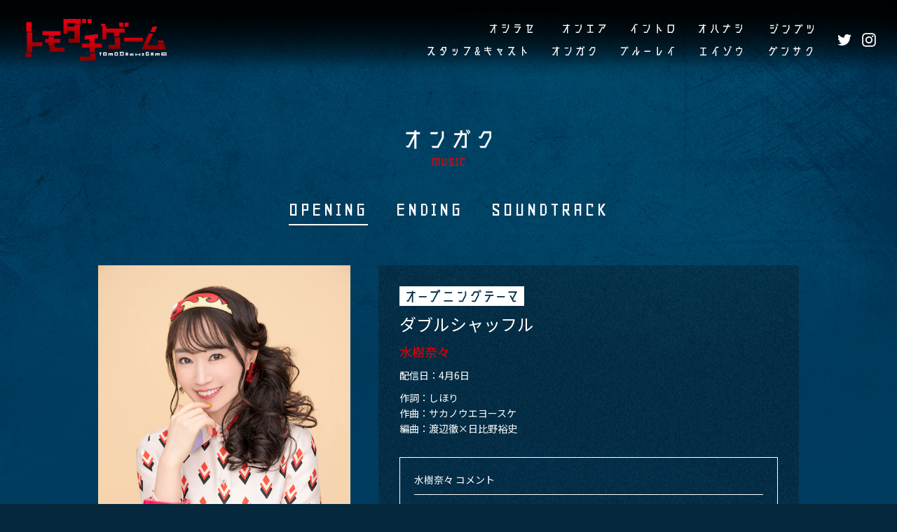

--- FILE ---
content_type: text/html
request_url: https://tomodachi-anime.com/music/
body_size: 2272
content:
<!DOCTYPE html>
<html lang="ja">
<head prefix="og: http://ogp.me/ns# fb: http://ogp.me/ns/fb# website: http://ogp.me/ns/website#">
<meta charset="UTF-8">
<title>オンガク｜TVアニメ「トモダチゲーム」公式サイト</title>
<meta http-equiv="X-UA-Compatible" content="IE=Edge">
<meta name="viewport" content="width=device-width,initial-scale=1.0">
<meta name="theme-color" content="#003c5f">
<meta name="apple-mobile-web-app-title" content="トモダチゲーム">
<meta name="description" content="TVアニメ「トモダチゲーム」公式サイト">
<meta name="keywords" content="トモダチゲーム,山口ミコト,佐藤友生,アニメ">
<meta name="twitter:card" content="summary_large_image">
<meta name="twitter:image" content="https://tomodachi-anime.com/twitter_card.png">
<meta property="og:title" content="オンガク｜TVアニメ「トモダチゲーム」公式サイト">
<meta property="og:description" content="TVアニメ「トモダチゲーム」公式サイト">
<meta property="og:url" content="https://tomodachi-anime.com/music/">
<meta property="og:image" content="https://tomodachi-anime.com/ogp.png">
<meta property="og:type" content="website">
<meta property="og:site:name" content="TVアニメ「トモダチゲーム」公式サイト">
<link rel="apple-touch-icon" href="../apple-touch-icon.png">
<link rel="shortcut icon" href="../favicon.ico">
<link rel="stylesheet" href="../css/normalize.css">
<link rel="stylesheet" href="../css/style.min.css?220622">
<!-- Global site tag (gtag.js) - Google Analytics -->
<script async src="https://www.googletagmanager.com/gtag/js?id=G-HTHMXBLT9M"></script>
<script>
  window.dataLayer = window.dataLayer || [];
  function gtag(){dataLayer.push(arguments);}
  gtag('js', new Date());

  gtag('config', 'G-HTHMXBLT9M');
</script>
</head>
<body class="load">
<header>
	<div class="btn"><span></span></div>
	<nav>
		<h1><a href="../"><img src="../images/common/logo.svg" alt="トモダチゲーム"></a></h1>
		<div class="navi">
			<div class="box">
				<ul class="menu">
					<li><a href="../news/" class="news"><span class="jp"><img src="../images/common/txt_news.svg" alt="オシラセ"></span><span class="en">NEWS</span></a></li>
					<li><a href="../onair/" class="onair"><span class="jp"><img src="../images/common/txt_onair.svg" alt="オンエア"></span><span class="en">ON AIR</span></a></li>
					<li><a href="../#introduction" class="introduction"><span class="jp"><img src="../images/common/txt_introduction.svg" alt="イントロ"></span><span class="en">INTRODUCTION</span></a></li>
					<li><a href="../story/" class="story"><span class="jp"><img src="../images/common/txt_story.svg" alt="オハナシ"></span><span class="en">STORY</span></a></li>
					<li><a href="../character/" class="character"><span class="jp"><img src="../images/common/txt_character.svg" alt="ジンブツ"></span><span class="en">CHARACTER</span></a></li>
					<li><a href="../#staffcast" class="staffcast"><span class="jp"><img src="../images/common/txt_staffcast.svg" alt="スタッフ＆キャスト"></span><span class="en">STAFF&CAST</span></a></li>
					<li><a href="../music/" class="music"><span class="jp"><img src="../images/common/txt_music.svg" alt="オンガク"></span><span class="en">MUSIC</span></a></li>
					<li><a href="../blu-ray/" class="blu-ray"><span class="jp"><img src="../images/common/txt_blu-ray.svg" alt="ブルーレイ"></span><span class="en">Blu-ray</span></a></li>
					<li><a href="../movie/" class="movie"><span class="jp"><img src="../images/common/txt_movie.svg" alt="エイゾウ"></span><span class="en">MOVIE</span></a></li>
					<li><a href="../comics/" class="comics"><span class="jp"><img src="../images/common/txt_comics.svg" alt="ゲンサク"></span><span class="en">COMICS</span></a></li>
				</ul>
				<ul class="sns">
					<li class="twitter"><a href="https://twitter.com/tomodachi_anime" target="_blank"><img src="../images/common/ico_twitter.svg" alt="Twitter"></a></li>
					<li class="instagram"><a href="https://www.instagram.com/tomodachi.anime/" target="_blank"><img src="../images/common/ico_instagram.svg" alt="Instagram"></a></li>
				</ul>
			</div>
		</div>
	</nav>
</header>

<div id="music" class="contents">
	<h2><img src="../images/common/txt_music.svg" alt="オンガク"><span>MUSIC</span></h2>
	<div class="inner">
		<div class="tab">
			<ul>
				<li><a href="./" class="active">OPENING</a></li>
				<li><a href="ed.html">ENDING</a></li>
				<li><a href="soundtrack.html">SOUNDTRACK</a></li>
			</ul>
		</div>
		<div class="release">
			<div class="image"><img src="../images/music/photo_mizuki.jpg" alt="水樹奈々"></div>
			<div class="text noise">
				<h3><img src="../images/music/txt_op.svg" alt="オープニングテーマ"></h3>
				<h4>ダブルシャッフル</h4>
				<div class="artist">水樹奈々</div>
				<!--div class="jacket"><img src="../images/common/img_nowprinting.png" alt="NOW PRINTING"></div-->
				<div class="detail">
					<p class="mb10">
						配信日：4月6日
					</p>
					<p>
						作詞：しほり<br>
						作曲：サカノウエヨースケ<br>
						編曲：渡辺徹×日比野裕史
					</p>
				</div>
				<div class="comment">
					<h5>水樹奈々 コメント</h5>
					<p>
						主人公・友一の洞察力と緻密な計算、そして勝つためには手段を選ばない常軌を逸する行動に、ページをめくるたびに心拍数は上がりっぱなし！<br>
						その緊張感と振り回される様を、楽曲に落とし込みました！<br>
						この作品に出会えたからこそ生まれた、一筋縄ではいかないユーモア溢れる曲に仕上がっておりますので、みなさんぜひ楽しみにしていてください！！
					</p>
				</div>
			</div>
		</div>
	</div>
</div>

<footer>
	<div class="footerWrapper">
		<div class="logo"><img src="../images/common/logo_white.svg" alt="トモダチゲーム"></div>
		<div class="link">
			<ul class="banner">
	<li><a href="https://pocket.shonenmagazine.com/episode/13932016480029113131" target="_blank"><img src="../images/common/bnr_comics.jpg" alt="試し読みはこちら"></a></li>
</ul>
			<ul class="share">
				<li>SHARE</li>
				<li><a href="https://twitter.com/intent/tweet?text=オンガク｜TVアニメ「トモダチゲーム」公式サイト&url=https://tomodachi-anime.com/music/" onclick="window.open(this.href, 'twwindow', 'width=650, height=550, menubar=no, toolbar=no, scrollbars=yes'); return false;"><img src="../images/common/ico_share_twitter.svg" alt="Twitter"></a></li>
				<li><a href="https://www.facebook.com/sharer/sharer.php?u=https://tomodachi-anime.com/music/" onclick="window.open(this.href, 'fbwindow', 'width=650, height=450, menubar=no, toolbar=no, scrollbars=yes'); return false;"><img src="../images/common/ico_share_facebook.svg" alt="facebook"></a></li>
				<li><a href="http://line.me/R/msg/text/?https://tomodachi-anime.com/music/%20オンガク｜TVアニメ「トモダチゲーム」公式サイト" onclick="window.open(this.href, 'linewindow', 'width=550, height=450, menubar=no, toolbar=no, scrollbars=yes'); return false;"><img src="../images/common/ico_share_line.svg" alt="LINE"></a></li>
			</ul>
		</div>
		<div class="copy">© 山口ミコト・佐藤友生・講談社／「トモダチゲーム」製作委員会</div>
	</div>
</footer>

<script src="../js/jquery-3.6.0.min.js"></script>
<script src="../js/script.js"></script>
</body>
</html>

--- FILE ---
content_type: text/css
request_url: https://tomodachi-anime.com/css/style.min.css?220622
body_size: 10659
content:
@import"https://fonts.googleapis.com/css2?family=Noto+Sans+JP:wght@400;700&display=swap";@import"https://fonts.googleapis.com/css2?family=Geo&display=swap";*{margin:0;padding:0;-webkit-box-sizing:border-box;box-sizing:border-box}html{width:100%;height:100%;font-size:62.5%}body{width:100%;height:100%;font-family:"Noto Sans JP","Hiragino Kaku Gothic ProN","游ゴシック Medium",YuGothicM,YuGothic,"Helvetica Neue",メイリオ,Meiryo,sans-serif;font-size:1.4rem;line-height:1.5714285714;color:#fff;background:#05283c;-webkit-text-size-adjust:100%}@media screen and (max-width: 900px){body{min-width:100%}}h1,h2,h3,h4,h5,h6,p,ul,li,dl,dt,dd,ol,figure{font-weight:normal;margin:0;padding:0;list-style:none}.clearfix:before,.clearfix:after{content:"";display:block;overflow:hidden}.clearfix:after{clear:both}.clearfix{zoom:1}img{max-width:100%;height:auto;line-height:0;vertical-align:middle;border:0}.red{color:#eb0000}.blue{color:#417d9b}.gray{color:#50646e}.black{color:#000}.white{color:#fff}.normal{font-weight:normal}.bold{font-weight:bold}.italic{font-style:italic}.strike{text-decoration:line-through}.underline{text-decoration:underline}a{color:#eb0000;text-decoration:none;word-break:break-all;-webkit-transition:all .3s ease;transition:all .3s ease}a:hover{color:#910000}@media screen and (max-width: 600px){br.pc{display:none}}br.sp{display:none}@media screen and (max-width: 600px){br.sp{display:inline-block}}.indent{text-indent:-1em;padding:0 0 0 1em;display:block}.mt0{margin-top:0}.mt5{margin-top:5px}.mt10{margin-top:10px}.mt20{margin-top:20px}.mt30{margin-top:30px}.mt40{margin-top:40px}.mt50{margin-top:50px}.mr0{margin-right:0}.mr5{margin-right:5px}.mr10{margin-right:10px}.mr20{margin-right:20px}.mr30{margin-right:30px}.mr40{margin-right:40px}.mr50{margin-right:50px}.mb0{margin-bottom:0}.mb5{margin-bottom:5px}.mb10{margin-bottom:10px}.mb20{margin-bottom:20px}.mb30{margin-bottom:30px}.mb40{margin-bottom:40px}.mb50{margin-bottom:50px}.ml0{margin-left:0}.ml5{margin-left:5px}.ml10{margin-left:10px}.ml20{margin-left:20px}.ml30{margin-left:30px}.ml40{margin-left:40px}.ml50{margin-left:50px}.pt0{padding-top:0}.pt5{padding-top:5px}.pt10{padding-top:10px}.pt20{padding-top:20px}.pt30{padding-top:30px}.pt40{padding-top:40px}.pt50{padding-top:50px}.pr0{padding-right:0}.pr5{padding-right:5px}.pr10{padding-right:10px}.pr20{padding-right:20px}.pr30{padding-right:30px}.pr40{padding-right:40px}.pr50{padding-right:50px}.pb0{padding-bottom:0}.pb5{padding-bottom:5px}.pb10{padding-bottom:10px}.pb20{padding-bottom:20px}.pb30{padding-bottom:30px}.pb40{padding-bottom:40px}.pb50{padding-bottom:50px}.pl0{padding-left:0}.pl5{padding-left:5px}.pl10{padding-left:10px}.pl20{padding-left:20px}.pl30{padding-left:30px}.pl40{padding-left:40px}.pl50{padding-left:50px}.scroll{overflow-y:hidden}.contents{min-height:1000px;padding:180px 0;position:relative}.contents:before{content:"";width:100%;height:100vh;background:url(../images/common/bg.jpg) top center #003c5f;background-size:cover;top:0;left:0;position:fixed;z-index:-1}@media screen and (max-width: 900px){.contents:before{background:url(../images/common/bg_sp.jpg) top center #003c5f;background-size:cover}}@media screen and (max-width: 1150px){.contents{padding:180px 20px}}@media screen and (max-width: 900px){.contents{min-height:auto;padding:100px 40px 120px 40px}}@media screen and (max-width: 600px){.contents{padding:100px 15px 120px 15px}}.inner{max-width:1100px;margin:auto}.tab{text-align:center;margin:0 0 60px 0}@media screen and (max-width: 900px){.tab{margin:0 0 40px 0}}.tab ul{display:-webkit-inline-box;display:-webkit-inline-flex;display:-ms-inline-flexbox;display:inline-flex}.tab ul li{font-family:"Geo",sans-serif;font-size:3rem;line-height:1.2666666667;letter-spacing:3px;margin:0 20px}@media screen and (max-width: 600px){.tab ul li{font-size:2.2rem;line-height:1.3636363636}}.tab ul li a{color:#fff;padding-bottom:5px;border-bottom:2px solid rgba(0,0,0,0)}.tab ul li a:hover{color:#eb0000}@media screen and (max-width: 600px){.tab ul li a:hover{color:#fff}}.tab ul li a.active{border-bottom:2px solid #fff;pointer-events:none}.tab ul li span{color:#50646e;padding-bottom:5px}h2{text-align:center;margin-bottom:40px}@media screen and (max-width: 900px){h2{margin-bottom:30px}}@media screen and (max-width: 600px){h2{margin-bottom:20px}}h2 img{height:28px}@media screen and (max-width: 900px){h2 img{height:22px}}h2 span{font-family:"Geo",sans-serif;font-size:2rem;line-height:1.4;color:#eb0000;line-height:1;margin-top:8px;display:block}@media screen and (max-width: 900px){h2 span{font-size:1.6rem;line-height:1.5;margin-top:5px}}h3{background:#fff;line-height:0;margin:0 0 40px 0;padding:5px 10px;display:inline-block}@media screen and (max-width: 600px){h3{margin:0 0 30px 0}}h3 img{height:18px}@media screen and (max-width: 600px){h3 img{height:16px}}.btn a{font-family:"Geo",sans-serif;font-size:2rem;line-height:1.4;color:#fff;line-height:1;text-align:center;background:#417d9b;padding:10px;display:block;position:relative;z-index:2}.btn a::before{content:"";right:0;bottom:0;border-left:10px solid rgba(0,0,0,0);border-bottom:10px solid #fff;position:absolute;-webkit-transition:all .3s ease;transition:all .3s ease}.btn a:hover{background:#000}.btn a:hover::before{border-bottom:10px solid #eb0000}.popupBtn{width:25px;height:20px;background-image:url("data:image/svg+xml;charset=utf8,%3C%3Fxml%20version%3D%221.0%22%20encoding%3D%22utf-8%22%3F%3E%3Csvg%20version%3D%221.1%22%20id%3D%22%E5%90%B9%E3%81%8D%E5%87%BA%E3%81%97%22%20xmlns%3D%22http%3A%2F%2Fwww.w3.org%2F2000%2Fsvg%22%20x%3D%220px%22%20y%3D%220px%22%20width%3D%2225px%22%20height%3D%2220px%22%20viewBox%3D%220%200%2025%2020%22%20style%3D%22enable-background%3Anew%200%200%2025%2020%3B%22%20xml%3Aspace%3D%22preserve%22%3E%3Cstyle%20type%3D%22text%2Fcss%22%3E%20.st0%7Bfill%3A%23417D9B%3B%7D%20.st1%7Bfill-rule%3Aevenodd%3Bclip-rule%3Aevenodd%3Bfill%3A%23FFFFFF%3B%7D%3C%2Fstyle%3E%3Cpolygon%20class%3D%22st0%22%20points%3D%2225%2C0%200%2C0%200%2C15%208.6%2C15%2010.2%2C19.9%2015.6%2C15.1%2015.1%2C15%2025%2C15%20%22%2F%3E%3Ccircle%20class%3D%22st1%22%20cx%3D%227.7%22%20cy%3D%227.7%22%20r%3D%221.7%22%2F%3E%3Ccircle%20class%3D%22st1%22%20cx%3D%2212.7%22%20cy%3D%227.7%22%20r%3D%221.7%22%2F%3E%3Ccircle%20class%3D%22st1%22%20cx%3D%2217.7%22%20cy%3D%227.7%22%20r%3D%221.7%22%2F%3E%3C%2Fsvg%3E");margin:0 5px -3px 5px;display:inline-block}@media screen and (max-width: 600px){.popupBtn{width:20px;height:16px;background-size:20px 16px;margin:0 0 -3px 3px}}.popupBtn:hover{background-image:url("data:image/svg+xml;charset=utf8,%3C%3Fxml%20version%3D%221.0%22%20encoding%3D%22utf-8%22%3F%3E%3Csvg%20version%3D%221.1%22%20id%3D%22%E5%90%B9%E3%81%8D%E5%87%BA%E3%81%97%22%20xmlns%3D%22http%3A%2F%2Fwww.w3.org%2F2000%2Fsvg%22%20x%3D%220px%22%20y%3D%220px%22%20width%3D%2225px%22%20height%3D%2220px%22%20viewBox%3D%220%200%2025%2020%22%20style%3D%22enable-background%3Anew%200%200%2025%2020%3B%22%20xml%3Aspace%3D%22preserve%22%3E%3Cstyle%20type%3D%22text%2Fcss%22%3E%20.st0%7Bfill%3A%23eb0000%3B%7D%20.st1%7Bfill-rule%3Aevenodd%3Bclip-rule%3Aevenodd%3Bfill%3A%23FFFFFF%3B%7D%3C%2Fstyle%3E%3Cpolygon%20class%3D%22st0%22%20points%3D%2225%2C0%200%2C0%200%2C15%208.6%2C15%2010.2%2C19.9%2015.6%2C15.1%2015.1%2C15%2025%2C15%20%22%2F%3E%3Ccircle%20class%3D%22st1%22%20cx%3D%227.7%22%20cy%3D%227.7%22%20r%3D%221.7%22%2F%3E%3Ccircle%20class%3D%22st1%22%20cx%3D%2212.7%22%20cy%3D%227.7%22%20r%3D%221.7%22%2F%3E%3Ccircle%20class%3D%22st1%22%20cx%3D%2217.7%22%20cy%3D%227.7%22%20r%3D%221.7%22%2F%3E%3C%2Fsvg%3E")}#loading{z-index:1000;overflow:hidden;position:fixed}#loading .glitch{width:100%;height:100%;background:url(../images/common/bg_noise.png) #144664;-webkit-animation:noise 1s steps(10) infinite;animation:noise 1s steps(10) infinite;top:0;left:0;z-index:1000;overflow:hidden;text-align:center;display:-webkit-box;display:-webkit-flex;display:-ms-flexbox;display:flex;-webkit-box-align:center;-webkit-align-items:center;-ms-flex-align:center;align-items:center;-webkit-box-pack:center;-webkit-justify-content:center;-ms-flex-pack:center;justify-content:center;position:fixed}#loading .glitch img{width:120px}@media screen and (max-width: 600px){#loading .glitch img{width:80px}}#loading .glitch p{font-family:"Geo",sans-serif;font-size:2.4rem;line-height:1.3333333333;color:#eb0000}@media screen and (max-width: 600px){#loading .glitch p{font-size:2rem;line-height:1.4}}.load,.fade{opacity:0;-webkit-transition:all 1s ease;transition:all 1s ease}.load.loading,.fade.active{opacity:1}.noise{-webkit-animation:noise 1s steps(10) infinite;animation:noise 1s steps(10) infinite;background:url(../images/common/bg_noise.png)}@-webkit-keyframes noise{from{background-position:0 0}to{background-position:350px 356px}}@keyframes noise{from{background-position:0 0}to{background-position:350px 356px}}.show-bg{position:relative;display:inline-block;margin-bottom:1px;-webkit-transform:translate3d(0, 0, 0);transform:translate3d(0, 0, 0)}.show-bg:before{content:"";width:0;height:100%;background:#000;display:inline-block;top:0;left:0;position:absolute;z-index:1}.show-bg.active:before{-webkit-animation:show-bg 1s ease 0s 1 forwards;animation:show-bg 1s ease 0s 1 forwards}@-webkit-keyframes show-bg{0%{left:0;width:0}50%{left:0;width:100%}51%{left:0;width:100%}100%{left:100%;width:0}}@keyframes show-bg{0%{left:0;width:0}50%{left:0;width:100%}51%{left:0;width:100%}100%{left:100%;width:0}}.show-txt{opacity:0;-webkit-transform:translate3d(0, 0, 0);transform:translate3d(0, 0, 0)}.show-txt.active{-webkit-animation:show-txt 0s ease .5s 1 forwards;animation:show-txt 0s ease .5s 1 forwards}@-webkit-keyframes show-txt{0%{opacity:0}50%{opacity:0}100%{opacity:1}}@keyframes show-txt{0%{opacity:0}50%{opacity:0}100%{opacity:1}}header{width:100%;height:110px;background:url(../images/common/bg_navi.png) top left repeat-x;top:0;left:0;padding:25px 30px 0 30px;position:fixed;z-index:100}@media screen and (max-width: 1150px){header{padding:25px 30px 0 20px}}@media screen and (max-width: 900px){header{height:100px;background-size:auto 100px;padding:22px 0 0 15px}}@media screen and (max-width: 600px){header{padding:15px 0 0 12px}}header .btn{display:none}@media screen and (max-width: 900px){header .btn{width:35px;height:15px;top:30px;right:30px;position:absolute;z-index:101;display:inline-block;cursor:pointer}}@media screen and (max-width: 900px)and (max-width: 600px){header .btn{top:25px;right:20px}}@media screen and (max-width: 900px){header .btn::before,header .btn::after{content:"";width:35px;height:1px;background:#eb0000;top:50%;left:0;-webkit-transition:all .3s ease;transition:all .3s ease;display:block;position:absolute}}@media screen and (max-width: 900px){header .btn::before{margin:-6px 0 0 0}}@media screen and (max-width: 900px){header .btn::after{margin:5px 0 0 0}}@media screen and (max-width: 900px){header .btn.close::before{margin:0;-webkit-transform:rotate(30deg);transform:rotate(30deg)}header .btn.close::after{margin:0;-webkit-transform:rotate(-30deg);transform:rotate(-30deg)}}header nav{display:-webkit-box;display:-webkit-flex;display:-ms-flexbox;display:flex;-webkit-box-align:center;-webkit-align-items:center;-ms-flex-align:center;align-items:center}header nav h1{width:212px}@media screen and (max-width: 1150px){header nav h1{width:180px}}@media screen and (max-width: 900px){header nav h1{width:160px;position:relative;z-index:101}}@media screen and (max-width: 600px){header nav h1{width:130px}}header nav .navi{margin-left:auto}@media screen and (max-width: 900px){header nav .navi{width:100%;max-width:100%;height:100%;background:url(../images/common/bg_noise.png),rgba(0,0,0,.8);-webkit-animation:noise 1s steps(10) infinite;animation:noise 1s steps(10) infinite;text-align:center;top:0;left:0;position:fixed;visibility:hidden;opacity:0;-webkit-transition:opacity .35s,visibility .35s;transition:opacity .35s,visibility .35s;overflow:auto;-webkit-overflow-scrolling:touch;display:-webkit-box;display:-webkit-flex;display:-ms-flexbox;display:flex;-webkit-box-align:center;-webkit-align-items:center;-ms-flex-align:center;align-items:center;-webkit-box-pack:center;-webkit-justify-content:center;-ms-flex-pack:center;justify-content:center}header nav .navi.open{opacity:1;visibility:visible}}@media screen and (max-width: 600px){header nav .navi{background-size:auto,20% auto,auto}}header nav .navi .box{max-width:650px;display:-webkit-inline-box;display:-webkit-inline-flex;display:-ms-inline-flexbox;display:inline-flex;-webkit-box-align:center;-webkit-align-items:center;-ms-flex-align:center;align-items:center}@media screen and (max-width: 900px){header nav .navi .box{max-width:100%;max-height:100%;padding:100px 0 50px 0;display:block;overflow:auto}}header nav .navi .box .menu{display:-webkit-box;display:-webkit-flex;display:-ms-flexbox;display:flex;-webkit-flex-wrap:wrap;-ms-flex-wrap:wrap;flex-wrap:wrap;-webkit-box-pack:end;-webkit-justify-content:flex-end;-ms-flex-pack:end;justify-content:flex-end}@media screen and (max-width: 900px){header nav .navi .box .menu{-webkit-box-pack:start;-webkit-justify-content:flex-start;-ms-flex-pack:start;justify-content:flex-start}}header nav .navi .box .menu li{margin:2.5px 0}@media screen and (max-width: 900px){header nav .navi .box .menu li{width:50%;margin:0 0 20px 0;-webkit-transition:all 1s;transition:all 1s;opacity:0}header nav .navi .box .menu li.fadein{opacity:1}}header nav .navi .box .menu li a{height:22px;text-align:center;display:inline-block;position:relative;overflow:hidden}@media screen and (max-width: 900px){header nav .navi .box .menu li a{height:auto;position:static}}header nav .navi .box .menu li a.news{width:64px;margin:0 40px 0 0}header nav .navi .box .menu li a.onair{width:64px}header nav .navi .box .menu li a.introduction{width:130px}header nav .navi .box .menu li a.story{width:64px;margin:0 20px 0 0}header nav .navi .box .menu li a.character{width:100px}header nav .navi .box .menu li a.staffcast{width:142px}header nav .navi .box .menu li a.music{width:64px;margin:0 35px}header nav .navi .box .menu li a.blu-ray{width:76px;margin:0 35px 0 0}header nav .navi .box .menu li a.movie{width:64px}header nav .navi .box .menu li a.comics{width:64px;margin:0 20px 0 35px}@media screen and (max-width: 900px){header nav .navi .box .menu li a.news,header nav .navi .box .menu li a.onair,header nav .navi .box .menu li a.introduction,header nav .navi .box .menu li a.story,header nav .navi .box .menu li a.character,header nav .navi .box .menu li a.staffcast,header nav .navi .box .menu li a.music,header nav .navi .box .menu li a.blu-ray,header nav .navi .box .menu li a.movie,header nav .navi .box .menu li a.comics{width:auto;margin:0}}header nav .navi .box .menu li a span{left:0;right:0;margin:auto;position:absolute;-webkit-transition:all .2s ease;transition:all .2s ease}@media screen and (max-width: 900px){header nav .navi .box .menu li a span{position:static}}header nav .navi .box .menu li a span.jp{top:0}header nav .navi .box .menu li a span.jp img{height:14px}@media screen and (max-width: 900px){header nav .navi .box .menu li a span.jp img{height:15px}}header nav .navi .box .menu li a span.en{font-family:"Geo",sans-serif;font-size:2.2rem;color:#eb0000;line-height:1.2;top:18px}@media screen and (max-width: 900px){header nav .navi .box .menu li a span.en{font-size:1.4rem;margin-top:3px;display:block}}header nav .navi .box .menu li a:hover{color:#eb0000;opacity:1}header nav .navi .box .menu li a:hover span.jp{top:16px}header nav .navi .box .menu li a:hover span.en{top:0}header nav .navi .box .sns{width:70px;line-height:0;display:-webkit-inline-box;display:-webkit-inline-flex;display:-ms-inline-flexbox;display:inline-flex;-webkit-box-align:center;-webkit-align-items:center;-ms-flex-align:center;align-items:center;-webkit-box-pack:center;-webkit-justify-content:center;-ms-flex-pack:center;justify-content:center}@media screen and (max-width: 900px){header nav .navi .box .sns{width:auto;margin:10px 0 0 0;opacity:0;-webkit-transition:all 5s;transition:all 5s}header nav .navi .box .sns.fadein{opacity:1}}header nav .navi .box .sns li{width:20px;margin:0 0 0 15px}@media screen and (max-width: 900px){header nav .navi .box .sns li{width:25px;margin:0 15px}}header nav .navi .box .sns li a img{height:20px}@media screen and (max-width: 900px){header nav .navi .box .sns li a img{height:25px}}header nav .navi .box .sns li a:hover{opacity:.5}footer{background:#05283c;padding:40px 0 30px 0;position:relative}@media screen and (max-width: 900px){footer{padding:30px 0}}footer::before{content:"";width:100%;height:70px;background:url(../images/common/line_top_navy.svg) repeat-x top left;background-size:auto 70px;top:-70px;left:0;position:absolute}@media screen and (max-width: 900px){footer::before{height:50px;background-size:auto 50px;top:-50px}}@media screen and (max-width: 600px){footer::before{height:40px;background-size:auto 40px;top:-40px}}footer .footerWrapper{width:100%;max-width:1100px;height:110px;margin:auto;position:relative}@media screen and (max-width: 900px){footer .footerWrapper{height:100px}}@media screen and (max-width: 600px){footer .footerWrapper{text-align:center;height:auto}}footer .footerWrapper .logo{width:280px;left:0;position:absolute}@media screen and (max-width: 1150px){footer .footerWrapper .logo{left:20px}}@media screen and (max-width: 900px){footer .footerWrapper .logo{width:200px}}@media screen and (max-width: 600px){footer .footerWrapper .logo{width:100%;position:static}footer .footerWrapper .logo img{width:40%}}footer .footerWrapper .link{top:0;right:0;position:absolute}@media screen and (max-width: 1150px){footer .footerWrapper .link{right:20px}}@media screen and (max-width: 900px){footer .footerWrapper .link{width:calc(100% - 250px)}}@media screen and (max-width: 600px){footer .footerWrapper .link{width:100%;margin:20px 0 30px 0;position:static}}footer .footerWrapper .link a:hover{opacity:.5}footer .footerWrapper .link .banner{margin-bottom:20px;display:-webkit-box;display:-webkit-flex;display:-ms-flexbox;display:flex;-webkit-box-pack:right;-webkit-justify-content:right;-ms-flex-pack:right;justify-content:right}@media screen and (max-width: 600px){footer .footerWrapper .link .banner{-webkit-box-pack:center;-webkit-justify-content:center;-ms-flex-pack:center;justify-content:center;padding:0 15px}}footer .footerWrapper .link .banner li{width:220px;margin-left:10px}@media screen and (max-width: 900px){footer .footerWrapper .link .banner li{width:180px}}@media screen and (max-width: 600px){footer .footerWrapper .link .banner li{width:70%;margin-left:0;padding:5px}}footer .footerWrapper .link .share{font-family:"Geo",sans-serif;font-size:1.8rem;line-height:1.4444444444;margin-left:auto;display:-webkit-box;display:-webkit-flex;display:-ms-flexbox;display:flex;-webkit-box-align:center;-webkit-align-items:center;-ms-flex-align:center;align-items:center;-webkit-box-pack:right;-webkit-justify-content:right;-ms-flex-pack:right;justify-content:right}@media screen and (max-width: 600px){footer .footerWrapper .link .share{-webkit-box-pack:center;-webkit-justify-content:center;-ms-flex-pack:center;justify-content:center}}footer .footerWrapper .link .share li{margin-left:15px}footer .footerWrapper .link .share li:first-child{padding:0 35px 0 0;position:relative}footer .footerWrapper .link .share li:first-child::after{content:"";width:20px;height:1px;background:#fff;top:50%;right:0;position:absolute}footer .footerWrapper .link .share li img{width:30px}footer .footerWrapper .copy{font-size:1.2rem;line-height:1.6666666667;left:0;bottom:0;position:absolute}@media screen and (max-width: 1150px){footer .footerWrapper .copy{left:20px}}@media screen and (max-width: 900px){footer .footerWrapper .copy{font-size:1rem;line-height:1.8}}@media screen and (max-width: 600px){footer .footerWrapper .copy{position:static}}@media(max-width: 1320px){#index{min-width:1320px}}@media screen and (max-width: 900px){#index{min-width:100%}}#index #main{background:url(../images/top/bg_header.jpg) top left no-repeat fixed;display:-webkit-box;display:-webkit-flex;display:-ms-flexbox;display:flex}@media screen and (max-width: 900px){#index #main{background:none;display:block}}#index #main .info{display:none}#index #main header{width:440px;height:1128px;background:none;padding:40px 0 0 0;position:-webkit-sticky;position:sticky}@media screen and (max-width: 1150px){#index #main header{height:1128px}}@media screen and (max-width: 900px){#index #main header{width:100%;height:auto;position:fixed;padding:22px 0 0 15px;z-index:100}}@media screen and (max-width: 600px){#index #main header{padding:15px 0 0 12px}}@media screen and (max-width: 900px){#index #main header .btn{display:none}#index #main header .btn.fixed,#index #main header .btn.close{display:inline-block}}#index #main header nav{display:block}#index #main header nav h1{width:380px;margin:0 auto 35px auto}@media screen and (max-width: 900px){#index #main header nav h1{width:160px;margin:0;display:none}#index #main header nav h1.open{display:inline-block}}@media screen and (max-width: 600px){#index #main header nav h1{width:130px}}#index #main header nav .info{margin-bottom:40px;display:block}@media screen and (max-width: 900px){#index #main header nav .info{display:none}}#index #main header nav .navi{display:block}@media screen and (max-width: 900px){#index #main header nav .navi{display:-webkit-box;display:-webkit-flex;display:-ms-flexbox;display:flex}}#index #main header nav .navi .box{display:block}#index #main header nav .navi .box .menu{text-align:center;display:-webkit-inline-box;display:-webkit-inline-flex;display:-ms-inline-flexbox;display:inline-flex;-webkit-box-pack:start;-webkit-justify-content:flex-start;-ms-flex-pack:start;justify-content:flex-start}@media screen and (max-width: 900px){#index #main header nav .navi .box .menu{padding:0;display:-webkit-box;display:-webkit-flex;display:-ms-flexbox;display:flex}}#index #main header nav .navi .box .menu li{width:50%;margin:0 0 20px 0;padding:0 0 0 20px}#index #main header nav .navi .box .menu li:nth-child(even){padding:0 20px 0 0}@media screen and (max-width: 900px){#index #main header nav .navi .box .menu li{margin:0;padding:0 !important}}#index #main header nav .navi .box .menu li a{height:21px}@media screen and (max-width: 900px){#index #main header nav .navi .box .menu li a{height:auto;position:static}}#index #main header nav .navi .box .menu li a.news,#index #main header nav .navi .box .menu li a.onair,#index #main header nav .navi .box .menu li a.introduction,#index #main header nav .navi .box .menu li a.story,#index #main header nav .navi .box .menu li a.character,#index #main header nav .navi .box .menu li a.staffcast,#index #main header nav .navi .box .menu li a.music,#index #main header nav .navi .box .menu li a.blu-ray,#index #main header nav .navi .box .menu li a.movie,#index #main header nav .navi .box .menu li a.comics{width:200px;margin:0}@media screen and (max-width: 900px){#index #main header nav .navi .box .menu li a.news,#index #main header nav .navi .box .menu li a.onair,#index #main header nav .navi .box .menu li a.introduction,#index #main header nav .navi .box .menu li a.story,#index #main header nav .navi .box .menu li a.character,#index #main header nav .navi .box .menu li a.staffcast,#index #main header nav .navi .box .menu li a.music,#index #main header nav .navi .box .menu li a.blu-ray,#index #main header nav .navi .box .menu li a.movie,#index #main header nav .navi .box .menu li a.comics{width:auto;margin:0 0 20px 0}}@media screen and (max-width: 900px){#index #main header nav .navi .box .menu li a span{position:static}}#index #main header nav .navi .box .menu li a span.jp img{height:17px}@media screen and (max-width: 900px){#index #main header nav .navi .box .menu li a span.jp img{height:15px}}#index #main header nav .navi .box .menu li a span.en{font-size:2.6rem;letter-spacing:3px;line-height:.8;top:20px}@media screen and (max-width: 900px){#index #main header nav .navi .box .menu li a span.en{font-size:1.4rem;letter-spacing:0;line-height:1.2;margin-top:3px;display:block}}#index #main header nav .navi .box .menu li a:hover span.jp{top:37px}#index #main header nav .navi .box .menu li a:hover span.en{top:0}#index #main header nav .navi .box .sns{width:100%;margin:0 auto}@media screen and (max-width: 900px){#index #main header nav .navi .box .sns{margin:10px 0 0 0}}#index #main header nav .navi .box .sns li{width:25px;margin:0 15px}#index #main header nav .navi .box .sns li a img{height:30px}@media screen and (max-width: 900px){#index #main header nav .navi .box .sns li a img{height:25px}}#index #main header.fixed{width:100%;height:110px;background:url(../images/common/bg_navi.png) top left repeat-x;padding:25px 30px 0 30px;position:fixed}@media screen and (max-width: 1150px){#index #main header.fixed{padding:25px 30px 0 20px}}@media screen and (max-width: 900px){#index #main header.fixed{height:100px;background-size:auto 100px;padding:22px 0 0 15px}}@media screen and (max-width: 600px){#index #main header.fixed{padding:15px 0 0 12px}}@media screen and (max-width: 900px){#index #main header.fixed .btn{display:inline-block}}#index #main header.fixed nav{display:-webkit-box;display:-webkit-flex;display:-ms-flexbox;display:flex}#index #main header.fixed nav h1{width:212px;margin:0}@media screen and (max-width: 1150px){#index #main header.fixed nav h1{width:180px}}@media screen and (max-width: 900px){#index #main header.fixed nav h1{width:160px;display:block !important}}@media screen and (max-width: 600px){#index #main header.fixed nav h1{width:130px}}#index #main header.fixed nav .info{display:none}#index #main header.fixed nav .navi{display:-webkit-inline-box;display:-webkit-inline-flex;display:-ms-inline-flexbox;display:inline-flex}#index #main header.fixed nav .box{max-width:650px;display:-webkit-box;display:-webkit-flex;display:-ms-flexbox;display:flex}@media screen and (max-width: 900px){#index #main header.fixed nav .box{max-width:100%;max-height:100%;padding:100px 0 50px 0;display:block;overflow:auto}}#index #main header.fixed nav .box .menu{margin:0;display:-webkit-box;display:-webkit-flex;display:-ms-flexbox;display:flex;-webkit-box-pack:end;-webkit-justify-content:flex-end;-ms-flex-pack:end;justify-content:flex-end}@media screen and (max-width: 900px){#index #main header.fixed nav .box .menu{-webkit-box-pack:start;-webkit-justify-content:flex-start;-ms-flex-pack:start;justify-content:flex-start}}#index #main header.fixed nav .box .menu li{width:auto;margin:2.5px 0;padding:0 !important}@media screen and (max-width: 900px){#index #main header.fixed nav .box .menu li{width:50%;margin:0 0 20px 0}}#index #main header.fixed nav .box .menu li a{height:22px;-webkit-transition:none !important;transition:none !important}@media screen and (max-width: 900px){#index #main header.fixed nav .box .menu li a{height:auto}}#index #main header.fixed nav .box .menu li a.news{width:64px;margin:0 40px 0 0}#index #main header.fixed nav .box .menu li a.onair{width:64px}#index #main header.fixed nav .box .menu li a.introduction{width:130px}#index #main header.fixed nav .box .menu li a.story{width:64px;margin:0 20px 0 0}#index #main header.fixed nav .box .menu li a.character{width:100px}#index #main header.fixed nav .box .menu li a.staffcast{width:142px}#index #main header.fixed nav .box .menu li a.music{width:64px;margin:0 35px}#index #main header.fixed nav .box .menu li a.blu-ray{width:76px;margin:0 35px 0 0}#index #main header.fixed nav .box .menu li a.movie{width:64px}#index #main header.fixed nav .box .menu li a.comics{width:64px;margin:0 20px 0 35px}@media screen and (max-width: 900px){#index #main header.fixed nav .box .menu li a.news,#index #main header.fixed nav .box .menu li a.onair,#index #main header.fixed nav .box .menu li a.introduction,#index #main header.fixed nav .box .menu li a.story,#index #main header.fixed nav .box .menu li a.character,#index #main header.fixed nav .box .menu li a.staffcast,#index #main header.fixed nav .box .menu li a.music,#index #main header.fixed nav .box .menu li a.blu-ray,#index #main header.fixed nav .box .menu li a.movie,#index #main header.fixed nav .box .menu li a.comics{width:auto;margin:0}}@media screen and (max-width: 900px){#index #main header.fixed nav .box .menu li a span{position:static}}#index #main header.fixed nav .box .menu li a span.jp img{height:14px}@media screen and (max-width: 900px){#index #main header.fixed nav .box .menu li a span.jp img{height:15px}}#index #main header.fixed nav .box .menu li a span.en{font-size:2.2rem;letter-spacing:0;line-height:1.2;top:18px}@media screen and (max-width: 900px){#index #main header.fixed nav .box .menu li a span.en{font-size:1.4rem;margin-top:3px}}#index #main header.fixed nav .box .menu li a:hover span.jp{top:16px}#index #main header.fixed nav .box .sns{width:70px}@media screen and (max-width: 900px){#index #main header.fixed nav .box .sns{width:auto;margin:10px 0 0 0}}#index #main header.fixed nav .box .sns li{width:20px;margin:0 0 0 15px}@media screen and (max-width: 900px){#index #main header.fixed nav .box .sns li{width:25px;margin:0 15px}}#index #main header.fixed nav .box .sns li a img{height:20px}@media screen and (max-width: 900px){#index #main header.fixed nav .box .sns li a img{height:25px}}#index #main header.fixed .top-movie,#index #main header.fixed .top-banner{display:none}#index #main .mainvisual{width:calc(100% - 440px);margin-left:auto;top:0;right:0;position:relative}@media screen and (max-width: 900px){#index #main .mainvisual{width:100%}}#index #main .mainvisual .mainimg{top:0;right:0}#index #main .mainvisual .mainimg .swiper-slide{height:0;background-size:cover !important;background-position:center center !important;background-repeat:no-repeat !important;right:0;padding:141.4% 0 0 0}#index #main .mainvisual .mainimg .swiper-slide.mainimg01{background:url(../images/top/mainimg_pc_01.jpg)}@media screen and (max-width: 900px){#index #main .mainvisual .mainimg .swiper-slide.mainimg01{background:url(../images/top/mainimg_sp_01.jpg)}}#index #main .mainvisual .mainimg .swiper-slide.mainimg02{background:url(../images/top/mainimg_pc_02.jpg)}@media screen and (max-width: 900px){#index #main .mainvisual .mainimg .swiper-slide.mainimg02{background:url(../images/top/mainimg_sp_02.jpg)}}#index #main .mainvisual .thumbimg{width:35%;bottom:20px;left:0;position:absolute;z-index:2}@media screen and (max-width: 900px){#index #main .mainvisual .thumbimg{width:40%;bottom:15px}}#index #main .mainvisual .thumbimg .swiper-wrapper{display:block}#index #main .mainvisual .thumbimg .swiper-wrapper .swiper-slide{width:35%;border-top:3px solid #fff;border-right:3px solid #fff;border-bottom:3px solid #fff;margin-bottom:10px;padding:2px 2px 2px 0;-webkit-transition:all .3s ease;transition:all .3s ease;cursor:pointer;position:relative;display:block}@media screen and (max-width: 900px){#index #main .mainvisual .thumbimg .swiper-wrapper .swiper-slide{margin-bottom:5px}}#index #main .mainvisual .thumbimg .swiper-wrapper .swiper-slide:last-child{margin-bottom:0}#index #main .mainvisual .thumbimg .swiper-wrapper .swiper-slide::before{content:"";width:100%;height:100%;top:0;left:0;background:#000;position:absolute;z-index:-1}#index #main .mainvisual .thumbimg .swiper-wrapper .swiper-slide:hover{border-top:3px solid #50646e;border-right:3px solid #50646e;border-bottom:3px solid #50646e}#index #main .mainvisual .thumbimg .swiper-wrapper .swiper-slide.swiper-slide-thumb-active{border-top:3px solid #eb0000;border-right:3px solid #eb0000;border-bottom:3px solid #eb0000}#index #main .top-movie{width:100%;height:0;right:0;padding:0 0 56.25% 0;position:relative;overflow:hidden}@media screen and (max-width: 900px){#index #main .top-movie{display:none}}#index #main .top-movie.sp{display:none}@media screen and (max-width: 900px){#index #main .top-movie.sp{display:block}}#index #main .top-movie a{display:block}#index #main .top-movie a .play{width:70px;height:70px;margin:-35px auto 0 auto;top:50%;left:0;right:0;position:absolute;z-index:1}#index #main .top-movie a img{width:100%;-webkit-transition:all .3s ease;transition:all .3s ease}#index #main .top-movie a:hover .play{display:none}#index #main .top-movie a:hover img{-webkit-transform:scale(1.05, 1.05);transform:scale(1.05, 1.05)}@media screen and (max-width: 900px){#index #main .top-movie a:hover .play{display:block}#index #main .top-movie a:hover img{-webkit-transform:scale(1, 1);transform:scale(1, 1)}}#index #main .top-banner{margin:40px 0 0 0}@media screen and (max-width: 900px){#index #main .top-banner{display:none}}#index #main .top-banner.sp{margin:0;display:none}@media screen and (max-width: 900px){#index #main .top-banner.sp{display:block}}#index #main .top-banner a:hover{opacity:.7}#index #main .info_sp{display:none}@media screen and (max-width: 900px){#index #main .info_sp{display:block}}#index #information{background:#05283c;padding:50px 0 120px 0}@media screen and (max-width: 1150px){#index #information{padding:50px 20px 120px 20px}}@media screen and (max-width: 900px){#index #information{padding:50px 30px 100px 30px}}@media screen and (max-width: 600px){#index #information{padding:40px 0 90px 0}}#index #information .informationWrapper{width:100%;max-width:1100px;margin:auto;display:-webkit-box;display:-webkit-flex;display:-ms-flexbox;display:flex}@media screen and (max-width: 600px){#index #information .informationWrapper{display:block}}#index #information .informationWrapper h2{margin-bottom:20px}#index #information .informationWrapper h2 img{height:20px}@media screen and (max-width: 900px){#index #information .informationWrapper h2 img{height:22px}}#index #information .informationWrapper h2 span{font-size:1.6rem;line-height:1.5;margin-top:3px}@media screen and (max-width: 900px){#index #information .informationWrapper h2 span{margin-top:5px}}#index #information .informationWrapper .btn a{width:220px;margin:30px auto 0 auto}#index #information .informationWrapper .news{width:calc(100% - 350px);margin:0 70px 0 0}@media screen and (max-width: 1150px){#index #information .informationWrapper .news{margin:0 40px 0 0}}@media screen and (max-width: 900px){#index #information .informationWrapper .news{width:50%}}@media screen and (max-width: 600px){#index #information .informationWrapper .news{width:100%;border-bottom:1px solid #50646e;margin:0 0 40px 0;padding:0 15px 40px 15px}}#index #information .informationWrapper .news ul{min-height:346px;border-top:1px solid #50646e;position:relative}@media screen and (max-width: 600px){#index #information .informationWrapper .news ul{min-height:auto}}#index #information .informationWrapper .news ul::before,#index #information .informationWrapper .news ul::after{content:"";width:10px;height:1px;background:#fff;top:-1px;left:0;position:absolute}#index #information .informationWrapper .news ul::after{left:auto;right:0}#index #information .informationWrapper .news ul li{border-bottom:1px solid #50646e;padding:20px 10px;position:relative}@media screen and (max-width: 900px){#index #information .informationWrapper .news ul li:nth-child(n+4){display:none}}@media screen and (max-width: 600px){#index #information .informationWrapper .news ul li{padding:15px 10px 20px 10px}}#index #information .informationWrapper .news ul li::before,#index #information .informationWrapper .news ul li::after{content:"";width:10px;height:1px;background:#fff;bottom:-1px;left:0;position:absolute}#index #information .informationWrapper .news ul li::after{left:auto;right:0}#index #information .informationWrapper .news ul li a{color:#fff;display:-webkit-box;display:-webkit-flex;display:-ms-flexbox;display:flex;-webkit-box-align:center;-webkit-align-items:center;-ms-flex-align:center;align-items:center}@media screen and (max-width: 900px){#index #information .informationWrapper .news ul li a{display:block}}#index #information .informationWrapper .news ul li a time{width:125px;font-family:"Geo",sans-serif;font-size:2rem;line-height:1.4;color:#eb0000;padding:0 30px 0 0}@media screen and (max-width: 600px){#index #information .informationWrapper .news ul li a time{font-size:1.6rem;line-height:1.5}}#index #information .informationWrapper .news ul li a p{width:calc(100% - 125px);overflow:hidden;white-space:nowrap;text-overflow:ellipsis;display:block}@media screen and (max-width: 900px){#index #information .informationWrapper .news ul li a p{width:100%;text-overflow:"";overflow:visible;white-space:normal}}#index #information .informationWrapper .news ul li a:hover{color:#50646e}#index #information .informationWrapper .twitter{max-width:350px}@media screen and (max-width: 900px){#index #information .informationWrapper .twitter{max-width:50%}}@media screen and (max-width: 600px){#index #information .informationWrapper .twitter{max-width:100%;padding:0 15px}}#index #information .informationWrapper .twitter .bg{height:346px;padding:20px 15px}@media screen and (max-width: 600px){#index #information .informationWrapper .twitter .bg iframe{width:760px !important}}#index #introduction{color:#000;text-align:center;background:url(../images/top/bg_introduction_01.jpg) left center no-repeat,url(../images/top/bg_introduction_02.jpg) right center no-repeat,#ebebeb;padding:100px 20px;position:relative}@media screen and (max-width: 900px){#index #introduction{background:url(../images/top/bg_introduction_01.jpg) left top 5% no-repeat,url(../images/top/bg_introduction_02.jpg) right bottom 5% no-repeat,#ebebeb;background-size:50%,40%,auto;padding:50px 30px}}@media screen and (max-width: 600px){#index #introduction{background-size:70%,50%,auto;padding:50px 20px 70px 20px}}#index #introduction::before{content:"";width:100%;height:70px;background:url(../images/common/line_top_gray.svg) repeat-x top left;background-size:auto 70px;top:-70px;left:0;position:absolute}@media screen and (max-width: 900px){#index #introduction::before{height:50px;background-size:auto 50px;top:-50px}}@media screen and (max-width: 600px){#index #introduction::before{height:40px;background-size:auto 40px;top:-40px}}#index #introduction::after{content:"";width:100%;height:70px;background:url(../images/common/line_bottom_gray.svg) repeat-x top left;background-size:auto 70px;bottom:-70px;left:0;position:absolute}@media screen and (max-width: 900px){#index #introduction::after{height:50px;background-size:auto 50px;bottom:-50px}}@media screen and (max-width: 600px){#index #introduction::after{height:40px;background-size:auto 40px;bottom:-40px}}#index #introduction .bg_top{width:217px;top:-150px;left:35px;position:absolute;-webkit-transition:all 1s ease;transition:all 1s ease}#index #introduction .bg_top.active{top:-90px}@media screen and (max-width: 1150px){#index #introduction .bg_top{width:160px}}@media screen and (max-width: 900px){#index #introduction .bg_top{width:120px;top:-120px;left:15px}}@media screen and (max-width: 600px){#index #introduction .bg_top{width:100px}#index #introduction .bg_top.active{top:-70px}}#index #introduction p{font-size:2rem;line-height:1.4;line-height:2;margin-bottom:20px;position:relative;z-index:2}@media screen and (max-width: 900px){#index #introduction p{font-size:1.6rem;line-height:1.5}}@media screen and (max-width: 600px){#index #introduction p{font-size:1.4rem;line-height:1.5714285714;text-align:left}}#index #introduction p:last-of-type{margin-bottom:0}#index #introduction .bg_bottom{bottom:-110px;right:90px;position:absolute;z-index:1}@media screen and (max-width: 1150px){#index #introduction .bg_bottom{width:130px;right:40px}}@media screen and (max-width: 900px){#index #introduction .bg_bottom{width:100px;right:30px}}@media screen and (max-width: 600px){#index #introduction .bg_bottom{width:70px;bottom:-80px;right:15px}}#index #staffcast{background:url(../images/common/bg.jpg) top center no-repeat #003c5f;background-size:100% auto;padding:170px 0 140px 0}@media screen and (max-width: 1150px){#index #staffcast{padding:170px 20px 140px 20px}}@media screen and (max-width: 900px){#index #staffcast{padding:150px 40px 140px 40px}}@media screen and (max-width: 900px){#index #staffcast{padding:90px 20px}}#index #staffcast .box{max-width:1100px;margin:auto;display:-webkit-box;display:-webkit-flex;display:-ms-flexbox;display:flex}@media screen and (max-width: 900px){#index #staffcast .box{display:block}}#index #staffcast .box .list{display:-webkit-box;display:-webkit-flex;display:-ms-flexbox;display:flex;-webkit-flex-wrap:wrap;-ms-flex-wrap:wrap;flex-wrap:wrap}#index #staffcast .box .list dl{width:33.333%;padding:0 30px 30px 0}#index #staffcast .box .list dl dt{color:#eb0000;margin-bottom:5px}@media screen and (max-width: 600px){#index #staffcast .box .list dl dt{font-size:1.2rem;line-height:1.6666666667}}#index #staffcast .box .list dl dd{font-size:2.4rem;line-height:1.3333333333;line-height:1 !important}@media screen and (max-width: 600px){#index #staffcast .box .list dl dd{font-size:1.8rem;line-height:1.4444444444}}#index #staffcast .box .list dl dd .author{font-size:1.4rem;line-height:1.5714285714}@media screen and (max-width: 600px){#index #staffcast .box .list dl dd .author{font-size:1.2rem;line-height:1.6666666667}}#index #staffcast .box .list dl dd small{font-size:1.2rem;line-height:1.6666666667}@media screen and (max-width: 600px){#index #staffcast .box .list dl dd small{font-size:1rem;line-height:1.8}}#index #staffcast .box .list.oped dl:first-child{width:66.666%}@media screen and (max-width: 900px){#index #staffcast .box .list.oped dl:first-child{width:50%}}#index #staffcast .box .list.oped dl dd{line-height:1.3 !important}#index #staffcast .box .staff{width:calc(100% - 400px);padding:0 80px 0 0}#index #staffcast .box .staff dl:first-child{width:100%;padding:0 0 30px 0}@media screen and (max-width: 1150px){#index #staffcast .box .staff{width:calc(100% - 350px);padding:0 20px 0 0}}@media screen and (max-width: 900px){#index #staffcast .box .staff{width:100%;padding:0 0 30px 0}#index #staffcast .box .staff dl{width:50%}#index #staffcast .box .staff dl:nth-child(odd){padding:0 0 30px 0}}#index #staffcast .box .cast{max-width:400px}@media screen and (max-width: 1150px){#index #staffcast .box .cast{max-width:350px}}@media screen and (max-width: 900px){#index #staffcast .box .cast{max-width:100%}}#index #staffcast .box .cast dl{width:50%}#index #staffcast .box .cast dl:nth-child(odd){padding:0 0 30px 0}#news .inner{border-bottom:1px solid #50646e;margin:auto;position:relative}#news .inner::before,#news .inner::after{content:"";width:10px;height:1px;background:#fff;bottom:-1px;left:0;position:absolute}#news .inner::after{left:auto;right:0}#news .inner article{border-top:1px solid #50646e;position:relative}#news .inner article::before,#news .inner article::after{content:"";width:10px;height:1px;background:#fff;top:-1px;left:0;position:absolute}#news .inner article::after{left:auto;right:0}#news .inner article .title{padding:20px 40px 20px 30px;display:-webkit-box;display:-webkit-flex;display:-ms-flexbox;display:flex;-webkit-box-align:center;-webkit-align-items:center;-ms-flex-align:center;align-items:center;position:relative;cursor:pointer}@media screen and (max-width: 600px){#news .inner article .title{padding:10px 30px 20px 10px;display:block}}#news .inner article .title::after{content:"";width:8px;height:8px;top:50%;right:20px;border-top:1px solid #eb0000;border-right:1px solid #eb0000;-webkit-transform:rotate(135deg);transform:rotate(135deg);margin:-8px 0 0 0;position:absolute;display:block}@media screen and (max-width: 600px){#news .inner article .title::after{right:10px}}#news .inner article .title.close::after{-webkit-transform:rotate(-45deg);transform:rotate(-45deg);margin:-3px 0 0 0}#news .inner article .title h3{font-size:1.6rem;line-height:1.5;color:#fff;background:none;line-height:1.6;margin:0;padding:0}@media screen and (max-width: 600px){#news .inner article .title h3{font-size:1.4rem;line-height:1.5714285714}}#news .inner article .title time{font-family:"Geo",sans-serif;font-size:2.2rem;line-height:1.3636363636;color:#eb0000;padding:0 30px 0 0;display:block}@media screen and (max-width: 600px){#news .inner article .title time{font-size:1.6rem;line-height:1.5}}#news .inner article .detail{border-top:1px solid #50646e;padding:20px 0;position:relative}@media screen and (max-width: 600px){#news .inner article .detail{padding:15px 0}}#news .inner article .detail::before,#news .inner article .detail::after{content:"";width:10px;height:1px;background:#fff;top:-1px;left:0;position:absolute}#news .inner article .detail::after{left:auto;right:0}#news .inner article .detail .noise{padding:30px}@media screen and (max-width: 600px){#news .inner article .detail .noise{padding:15px}}#news .inner article .detail .noise h4{background:#910000;display:inline-block;margin-bottom:10px;padding:5px 10px}@media screen and (max-width: 900px){#news .inner article .detail .noise .movie{height:0;padding:0 0 56.25% 0;overflow:hidden;position:relative}#news .inner article .detail .noise .movie iframe{width:100%;height:100%;top:0;left:0;position:absolute}}#onair .info{font-size:2.4rem;line-height:1.3333333333;line-height:1.5;text-align:center;margin-bottom:10px}#onair .info small{font-size:1.6rem;line-height:1.5}@media screen and (max-width: 900px){#onair .info small{font-size:1.4rem;line-height:1.5714285714}}@media screen and (max-width: 900px){#onair .info{font-size:2rem;line-height:1.4}}#onair .note{font-size:1.6rem;line-height:1.5;color:#ebebeb;text-align:center;margin-bottom:50px}@media screen and (max-width: 900px){#onair .note{font-size:1.4rem;line-height:1.5714285714}#onair .note br.sp{display:inline-block}}@media screen and (max-width: 600px){#onair .note{font-size:1.2rem;line-height:1.6666666667;margin-bottom:40px}}#onair .box{max-width:1000px;margin:0 auto 50px auto}#onair .box:last-child{margin:auto}@media screen and (max-width: 600px){#onair .box{margin:0 auto 40px auto}}#onair .box h3{width:100px;text-align:center;margin:0 auto 30px auto;display:block}@media screen and (max-width: 900px){#onair .box h3{margin:0 auto 20px auto}}#onair .box h3 img{height:25px}@media screen and (max-width: 600px){#onair .box h3 img{height:20px}}#onair .box dl{width:100%;font-size:1.8rem;line-height:1.4444444444;border-top:1px solid #50646e;padding:15px 0;display:-webkit-box;display:-webkit-flex;display:-ms-flexbox;display:flex;-webkit-box-align:center;-webkit-align-items:center;-ms-flex-align:center;align-items:center;position:relative}@media screen and (max-width: 900px){#onair .box dl{font-size:1.6rem;line-height:1.5}}@media screen and (max-width: 600px){#onair .box dl{font-size:1.4rem;line-height:1.5714285714;padding:15px 10px;display:block}}#onair .box dl::before,#onair .box dl::after{content:"";width:10px;height:1px;background:#fff;top:-1px;left:0;position:absolute;z-index:1}#onair .box dl::after{left:auto;right:0}#onair .box dl dt{width:280px;color:#eb0000;text-align:right}@media screen and (max-width: 900px){#onair .box dl dt{width:200px}}@media screen and (max-width: 600px){#onair .box dl dt{width:100%;text-align:left}}#onair .box dl dt a{color:#eb0000;text-decoration:underline}#onair .box dl dt a:hover{text-decoration:none}#onair .box dl dd{width:calc(100% - 280px);padding:0 0 0 60px}@media screen and (max-width: 900px){#onair .box dl dd{width:calc(100% - 200px)}}@media screen and (max-width: 600px){#onair .box dl dd{width:100%;padding:0}}#onair .box.tv{border-bottom:1px solid #50646e;position:relative}#onair .box.tv::before,#onair .box.tv::after{content:"";width:10px;height:1px;background:#fff;bottom:-1px;left:0;position:absolute}#onair .box.tv::after{left:auto;right:0}#onair .box.ondemand h4{font-size:2rem;line-height:1.4;color:#eb0000;text-align:center}@media screen and (max-width: 600px){#onair .box.ondemand h4{font-size:1.6rem;line-height:1.5}}#onair .box.ondemand p{font-size:1.8rem;line-height:1.4444444444;text-align:center;margin:0 0 10px 0}@media screen and (max-width: 600px){#onair .box.ondemand p{font-size:1.4rem;line-height:1.5714285714}}#onair .box.ondemand .list{margin-bottom:30px}#onair .box.ondemand .list:last-child{margin-bottom:0}#onair .box.ondemand .list .site{width:calc(100% + 10px);margin:0 0 0 -5px;display:-webkit-box;display:-webkit-flex;display:-ms-flexbox;display:flex;-webkit-flex-wrap:wrap;-ms-flex-wrap:wrap;flex-wrap:wrap}#onair .box.ondemand .list .site a{width:calc(25% - 10px);font-size:1.6rem;line-height:1.5;color:#fff;text-align:center;line-height:1.3;background:#417d9b;padding:10px;margin:10px 5px 0 5px;padding:10px;display:-webkit-box;display:-webkit-flex;display:-ms-flexbox;display:flex;-webkit-box-align:center;-webkit-align-items:center;-ms-flex-align:center;align-items:center;-webkit-box-pack:center;-webkit-justify-content:center;-ms-flex-pack:center;justify-content:center;position:relative;z-index:2}@media screen and (max-width: 900px){#onair .box.ondemand .list .site a{width:calc(33.333% - 10px);font-size:1.4rem;line-height:1.5714285714}}@media screen and (max-width: 600px){#onair .box.ondemand .list .site a{width:calc(50% - 5px);font-size:1.2rem;line-height:1.6666666667;margin:5px 2.5px 0 2.5px}}#onair .box.ondemand .list .site a::before{content:"";right:0;bottom:0;border-left:10px solid rgba(0,0,0,0);border-bottom:10px solid #fff;position:absolute;-webkit-transition:all .3s ease;transition:all .3s ease}#onair .box.ondemand .list .site a:hover{background:#000}#onair .box.ondemand .list .site a:hover::before{border-bottom:10px solid #eb0000}#onair .box.ondemand .list .site a.nolink{pointer-events:none}#onair .box.ondemand .list .site a.nolink::before{display:none}#story{max-width:1000px;margin:auto}@media screen and (max-width: 900px){#story .tab{margin:0 0 30px 0}}@media screen and (max-width: 900px){#story .tab ul{-webkit-flex-wrap:wrap;-ms-flex-wrap:wrap;flex-wrap:wrap;-webkit-box-pack:center;-webkit-justify-content:center;-ms-flex-pack:center;justify-content:center}}#story .tab ul li{font-size:3rem;line-height:1.2666666667;letter-spacing:0}@media screen and (max-width: 1150px){#story .tab ul li{margin:0 15px}}@media screen and (max-width: 900px){#story .tab ul li{margin:0 0 10px 0;padding:0 15px}}@media screen and (max-width: 600px){#story .tab ul li{font-size:2.2rem;line-height:1.3636363636}}#story .title{text-align:center;margin-bottom:40px}@media screen and (max-width: 900px){#story .title{margin-bottom:30px}}#story .title .no{font-size:2.2rem;line-height:1.3636363636;color:#eb0000;margin:0 auto 5px auto}@media screen and (max-width: 900px){#story .title .no{font-size:2rem;line-height:1.4}}@media screen and (max-width: 600px){#story .title .no{font-size:1.8rem;line-height:1.4444444444}}#story .title h3{font-size:3rem;line-height:1.2666666667;background:none;line-height:1.3;margin:0;padding:0;display:inline-block}@media screen and (max-width: 900px){#story .title h3{font-size:2.6rem;line-height:1.3076923077}}@media screen and (max-width: 600px){#story .title h3{font-size:1.8rem;line-height:1.4444444444}}#story .image{margin-bottom:40px}@media screen and (max-width: 900px){#story .image{margin-bottom:30px}}#story .image .slider{margin-bottom:5px}#story .image .thumb ul{background:#eb0000}@media screen and (max-width: 600px){#story .image .thumb ul{-webkit-flex-wrap:wrap;-ms-flex-wrap:wrap;flex-wrap:wrap}}@media screen and (max-width: 600px){#story .image .thumb ul li{width:25% !important}}#story .image .thumb ul li img{-webkit-transition:all .3s ease;transition:all .3s ease;cursor:pointer}#story .image .thumb ul li.swiper-slide-thumb-active img{opacity:.5}#story .detail .box{margin-bottom:40px}@media screen and (max-width: 900px){#story .detail .box{margin-bottom:30px}}#story .detail .box:last-child{margin-bottom:0}#story .detail .box h4{font-size:1.6rem;line-height:1.5;color:#144664;text-align:center;background:#fff;margin-bottom:10px;padding:5px 20px}@media screen and (max-width: 600px){#story .detail .box h4{font-size:1.4rem;line-height:1.5714285714;margin-bottom:5px}}#story .detail .box .noise{font-size:1.6rem;line-height:1.5;padding:30px}@media screen and (max-width: 900px){#story .detail .box .noise{font-size:1.4rem;line-height:1.5714285714;padding:20px}}@media screen and (max-width: 600px){#story .detail .box .noise{padding:15px}}#character .inner{position:relative}#character .thumb{width:600px;right:0;position:absolute;z-index:10;overflow:hidden}@media screen and (max-width: 1150px){#character .thumb{width:63.5%}}@media screen and (max-width: 900px){#character .thumb{width:80%;margin:0 auto 40px auto;position:static}}@media screen and (max-width: 600px){#character .thumb{width:calc(100% + 10px);margin:0 0 40px -5px}}#character .thumb ul{-webkit-flex-wrap:wrap;-ms-flex-wrap:wrap;flex-wrap:wrap}@media screen and (max-width: 900px){#character .thumb ul{-webkit-box-pack:center;-webkit-justify-content:center;-ms-flex-pack:center;justify-content:center}}#character .thumb ul li{width:calc(14.285% - 10px) !important;margin:0 5px 10px 5px !important;cursor:pointer;position:relative;display:block}@media screen and (max-width: 900px){#character .thumb ul li{width:calc(14.285% - 5px) !important;margin:0 2.5px 5px 2.5px !important}}#character .thumb ul li::before{content:"";width:100%;height:100%;background:#417d9b;-webkit-transition:all .3s ease;transition:all .3s ease;position:absolute;z-index:-1}#character .thumb ul li:hover::before,#character .thumb ul li.swiper-slide-thumb-active::before{background:#910000}#character .slider .swiper-slide{display:-webkit-box;display:-webkit-flex;display:-ms-flexbox;display:flex}@media screen and (max-width: 900px){#character .slider .swiper-slide{display:block}}#character .slider .swiper-slide .image{width:400px}@media screen and (max-width: 900px){#character .slider .swiper-slide .image{width:50%;margin:0 auto 30px auto}}@media screen and (max-width: 600px){#character .slider .swiper-slide .image{width:70%}}#character .slider .swiper-slide .detail{width:700px;padding:220px 0 0 0}@media screen and (max-width: 900px){#character .slider .swiper-slide .detail{width:100%;padding:0}}#character .slider .swiper-slide .detail h3{width:100%;font-size:7rem;line-height:1;background:none;letter-spacing:5px;margin:0 0 20px 0;padding:0}@media screen and (max-width: 1150px){#character .slider .swiper-slide .detail h3{font-size:6rem}}@media screen and (max-width: 900px){#character .slider .swiper-slide .detail h3{font-size:5rem}}@media screen and (max-width: 600px){#character .slider .swiper-slide .detail h3{font-size:4rem;margin:0 0 10px 0}}#character .slider .swiper-slide .detail .cv{font-size:2.4rem;line-height:1.3333333333;color:#eb0000;letter-spacing:2px;margin-bottom:20px}@media screen and (max-width: 1150px){#character .slider .swiper-slide .detail .cv{font-size:2rem;line-height:1.4}}@media screen and (max-width: 600px){#character .slider .swiper-slide .detail .cv{font-size:1.8rem;line-height:1.4444444444;margin-bottom:15px}}#character .slider .swiper-slide .detail .cv .popupBtn{margin:0 0 -3px 10px}@media screen and (max-width: 600px){#character .slider .swiper-slide .detail .cv .popupBtn{margin:0 0 -3px 5px}}#character .slider .swiper-slide .detail p{font-size:1.6rem;line-height:1.5;line-height:1.8;margin-bottom:40px}@media screen and (max-width: 900px){#character .slider .swiper-slide .detail p{font-size:1.4rem;line-height:1.5714285714;margin-bottom:30px}}@media screen and (max-width: 600px){#character .slider .swiper-slide .detail p{margin-bottom:20px}}#character .slider .swiper-slide .detail .box{top:220px;position:absolute}@media screen and (max-width: 900px){#character .slider .swiper-slide .detail .box{position:static}}#character .slider .swiper-slide.manabu .change-btn{top:460px;left:425px;position:absolute}@media screen and (max-width: 1150px){#character .slider .swiper-slide.manabu .change-btn{top:70%;left:36%}}@media(max-width: 1055px){#character .slider .swiper-slide.manabu .change-btn{top:80%}}@media(max-width: 935px){#character .slider .swiper-slide.manabu .change-btn{top:85%}}@media screen and (max-width: 900px){#character .slider .swiper-slide.manabu .change-btn{width:10%;top:0;left:0}}@media screen and (max-width: 600px){#character .slider .swiper-slide.manabu .change-btn{width:15%}}#character .slider .swiper-slide.manabu .change-btn span{width:80px;border-radius:50%;border:2px solid #417d9b;margin:0 15px 0 0;padding:3px;display:inline-block;cursor:pointer;-webkit-transition:all .3s ease;transition:all .3s ease}@media screen and (max-width: 900px){#character .slider .swiper-slide.manabu .change-btn span{width:auto;padding:2px;margin:0 0 10px 0}}@media screen and (max-width: 600px){#character .slider .swiper-slide.manabu .change-btn span{margin:0 0 7.5px 0}}#character .slider .swiper-slide.manabu .change-btn span img{border-radius:50%;background:#417d9b;-webkit-transition:all .3s ease;transition:all .3s ease}#character .slider .swiper-slide.manabu .change-btn span:hover,#character .slider .swiper-slide.manabu .change-btn span.active{border:2px solid #910000}#character .slider .swiper-slide.manabu .change-btn span:hover img,#character .slider .swiper-slide.manabu .change-btn span.active img{background:#910000}#character .slider .swiper-slide.manabu .change-btn span.active{pointer-events:none}#character .slider .swiper-slide.manabu .image{width:425px}@media screen and (max-width: 900px){#character .slider .swiper-slide.manabu .image{width:50%;padding-top:78%;position:relative}#character .slider .swiper-slide.manabu .image img{width:100%;top:0;left:0;right:0;margin:auto;position:absolute}}@media screen and (max-width: 600px){#character .slider .swiper-slide.manabu .image{width:70%;padding-top:107%}}#character .slider .swiper-slide.manabu .detail{width:675px}@media screen and (max-width: 600px){#music .tab ul li{font-size:2.2rem;line-height:1.3636363636;letter-spacing:0;margin:0 15px}}#music .release{max-width:1000px;margin:auto;display:-webkit-box;display:-webkit-flex;display:-ms-flexbox;display:flex}@media screen and (max-width: 900px){#music .release{display:block}}#music .release .image{width:400px;padding:0 40px 0 0}@media screen and (max-width: 900px){#music .release .image{width:50%;margin:0 auto 30px auto;padding:0}}@media screen and (max-width: 600px){#music .release .image{width:80%}}#music .release .text{width:calc(100% - 400px);padding:30px}@media screen and (max-width: 900px){#music .release .text{width:100%}}@media screen and (max-width: 600px){#music .release .text{padding:20px}}#music .release .text h3{margin:0 0 10px 0}#music .release .text h3 img{height:18px}@media screen and (max-width: 600px){#music .release .text h3 img{height:16px}}#music .release .text h4{font-size:2.4rem;line-height:1.3333333333;margin:0 0 10px 0}@media screen and (max-width: 900px){#music .release .text h4{font-size:2rem;line-height:1.4}}#music .release .text .artist{color:#eb0000;font-size:1.8rem;line-height:1.4444444444;margin:0 0 10px 0}@media screen and (max-width: 900px){#music .release .text .artist{font-size:1.6rem;line-height:1.5}}#music .release .text .detail{margin:0 0 30px 0}#music .release .text .detail dl dt{background:#910000;padding:5px 10px;position:relative;cursor:pointer}#music .release .text .detail dl dt::after{content:"";width:8px;height:8px;top:50%;right:15px;border-top:1px solid #fff;border-right:1px solid #fff;-webkit-transform:rotate(135deg);transform:rotate(135deg);margin:-7px 0 0 0;position:absolute;display:block}@media screen and (max-width: 600px){#music .release .text .detail dl dt::after{right:10px}}#music .release .text .detail dl dt.close::after{-webkit-transform:rotate(-45deg);transform:rotate(-45deg);margin:-3px 0 0 0}#music .release .text .detail dl dd{margin-top:10px}#music .release .text .comment{border:1px solid #fff;padding:20px}#music .release .text .comment h5{font-size:1.4rem;line-height:1.5714285714;border-bottom:1px solid #fff;margin:0 0 20px 0;padding:0 0 10px 0}#music .release .text .comment .photo{width:280px;margin:0 0 20px 0}@media screen and (max-width: 900px){#music .release .text .comment .photo{width:50%}}@media screen and (max-width: 600px){#music .release .text .comment .photo{width:80%}}#blu-ray .tokuten{text-align:center;margin:40px 0 60px 0}@media screen and (max-width: 600px){#blu-ray .tokuten{margin:30px 0 40px 0}}#blu-ray .tokuten ul{display:-webkit-inline-box;display:-webkit-inline-flex;display:-ms-inline-flexbox;display:inline-flex}@media screen and (max-width: 600px){#blu-ray .tokuten ul{width:100%}}#blu-ray .tokuten ul li{margin:0 15px}@media screen and (max-width: 600px){#blu-ray .tokuten ul li{width:50%;margin:0 5px}}#blu-ray .tokuten ul li a{color:#fff;border:1px solid #fff;padding:10px 40px;display:block}@media screen and (max-width: 600px){#blu-ray .tokuten ul li a{font-size:1.2rem;line-height:1.6666666667;padding:10px}}#blu-ray .tokuten ul li a:hover{color:#eb0000;border:1px solid #eb0000}#blu-ray section{margin-bottom:80px}@media screen and (max-width: 900px){#blu-ray section{margin-bottom:50px}}@media screen and (max-width: 600px){#blu-ray section{margin-bottom:20px}}#blu-ray section h4{text-align:center;line-height:1;background:#fff;margin-bottom:20px;padding:10px}@media screen and (max-width: 600px){#blu-ray section h4{margin-bottom:15px}#blu-ray section h4 img{height:18px}}#blu-ray section h5{font-size:2rem;line-height:1.4;color:#eb0000;font-weight:700;text-align:center}@media screen and (max-width: 600px){#blu-ray section h5{font-size:1.8rem;line-height:1.4444444444}}#blu-ray section ul{width:calc(100% + 20px);margin:15px 0 40px -10px;display:-webkit-box;display:-webkit-flex;display:-ms-flexbox;display:flex}@media screen and (max-width: 900px){#blu-ray section ul{margin:15px 0 20px -10px;-webkit-flex-wrap:wrap;-ms-flex-wrap:wrap;flex-wrap:wrap}}@media screen and (max-width: 600px){#blu-ray section ul{margin:15px 0 0 -10px}}#blu-ray section ul li{font-size:1.6rem;line-height:1.5;margin:0 10px}@media screen and (max-width: 900px){#blu-ray section ul li{margin:0 10px 20px 10px}}@media screen and (max-width: 600px){#blu-ray section ul li{font-size:1.4rem;line-height:1.5714285714}}#blu-ray section ul li .shop{font-size:1.4rem;line-height:1.5714285714;color:#eb0000;margin:10px 0 0 0;display:block}@media screen and (max-width: 600px){#blu-ray section.release{margin-bottom:50px}}#blu-ray section.release .box{display:-webkit-box;display:-webkit-flex;display:-ms-flexbox;display:flex}@media screen and (max-width: 900px){#blu-ray section.release .box{display:block}}#blu-ray section.release .box .jacket{width:400px;padding:0 40px 0 0}@media screen and (max-width: 1150px){#blu-ray section.release .box .jacket{padding:0 30px 0 0}}@media screen and (max-width: 900px){#blu-ray section.release .box .jacket{width:50%;margin:0 auto 40px auto;padding:0}}@media screen and (max-width: 600px){#blu-ray section.release .box .jacket{width:80%}}#blu-ray section.release .box .detail{width:calc(100% - 400px);padding:40px}@media screen and (max-width: 1150px){#blu-ray section.release .box .detail{padding:30px}}@media screen and (max-width: 900px){#blu-ray section.release .box .detail{width:100%}}@media screen and (max-width: 600px){#blu-ray section.release .box .detail{padding:20px}}#blu-ray section.release .box .detail h3{font-size:2.4rem;line-height:1.3333333333;font-weight:700;color:#eb0000;background:none;margin:0 0 20px 0;padding:0}@media screen and (max-width: 900px){#blu-ray section.release .box .detail h3{font-size:2rem;line-height:1.4}}@media screen and (max-width: 600px){#blu-ray section.release .box .detail h3{font-size:1.8rem;line-height:1.4444444444}}#blu-ray section.release .box .detail h3 img{height:18px}@media screen and (max-width: 600px){#blu-ray section.release .box .detail h3 img{height:16px}}#blu-ray section.release .box .detail dl{display:-webkit-box;display:-webkit-flex;display:-ms-flexbox;display:flex;-webkit-flex-wrap:wrap;-ms-flex-wrap:wrap;flex-wrap:wrap;-webkit-box-align:center;-webkit-align-items:center;-ms-flex-align:center;align-items:center}@media screen and (max-width: 600px){#blu-ray section.release .box .detail dl{display:block}}#blu-ray section.release .box .detail dl dt{width:100px;font-size:1.2rem;line-height:1.6666666667;color:#fff;line-height:1;text-align:center;border:1px solid #fff;padding:5px}#blu-ray section.release .box .detail dl dd{width:calc(100% - 100px);padding:5px 0 5px 20px}@media screen and (max-width: 600px){#blu-ray section.release .box .detail dl dd{width:100%;padding:5px 0 20px 0}#blu-ray section.release .box .detail dl dd:last-of-type{padding:5px 0 0 0}}#blu-ray section#kakukan{text-align:center}#blu-ray section#kakukan ul li{width:calc(25% - 20px)}@media screen and (max-width: 900px){#blu-ray section#kakukan ul li{width:calc(50% - 20px)}}#blu-ray section#zenkan{text-align:center}@media screen and (max-width: 600px){#blu-ray section#zenkan ul{width:80%;margin:auto}}#blu-ray section#zenkan ul li{width:calc(33.333% - 20px)}@media screen and (max-width: 900px){#blu-ray section#zenkan ul li{width:calc(50% - 20px)}}@media screen and (max-width: 900px){#blu-ray section#zenkan ul li{width:100%}}#movie .box{margin:0 0 80px 0}@media screen and (max-width: 900px){#movie .box{margin:0 0 40px 0}}#movie .box:last-child{margin:0}#movie .box h3{font-size:2rem;line-height:1.4;color:#144664;text-align:center;margin-bottom:30px;padding:5px;display:block}@media screen and (max-width: 900px){#movie .box h3{font-size:1.8rem;line-height:1.4444444444;margin-bottom:20px}}@media screen and (max-width: 600px){#movie .box h3{font-size:1.6rem;line-height:1.5}}#movie .box ul{width:calc(100% + 40px);margin:0 0 0 -20px;display:-webkit-box;display:-webkit-flex;display:-ms-flexbox;display:flex;-webkit-flex-wrap:wrap;-ms-flex-wrap:wrap;flex-wrap:wrap}@media screen and (max-width: 900px){#movie .box ul{width:calc(100% + 20px);margin:0 0 0 -10px}}@media screen and (max-width: 600px){#movie .box ul{width:100%;margin:0;display:block}}#movie .box ul li{width:calc(50% - 40px);text-align:center;margin:0 20px 30px 20px}@media screen and (max-width: 900px){#movie .box ul li{width:calc(50% - 20px);margin:0 10px 20px 10px}}@media screen and (max-width: 600px){#movie .box ul li{width:100%;margin:0 0 20px 0}}#movie .box ul li:last-child{margin-bottom:0}#movie .box ul li a{width:100%;height:0;margin-bottom:15px;padding:0 0 56.25% 0;right:0;overflow:hidden;position:relative;display:block}@media screen and (max-width: 600px){#movie .box ul li a{margin-bottom:10px}}#movie .box ul li a .play{width:70px;height:70px;margin:-35px auto 0 auto;top:50%;left:0;right:0;position:absolute;z-index:1}#movie .box ul li a img{width:100%;-webkit-transition:all .3s ease;transition:all .3s ease}#movie .box ul li a:hover .play{display:none}#movie .box ul li a:hover img{-webkit-transform:scale(1.05, 1.05);transform:scale(1.05, 1.05)}@media screen and (max-width: 900px){#movie .box ul li a:hover .play{display:block}#movie .box ul li a:hover img{-webkit-transform:scale(1, 1);transform:scale(1, 1)}}#movie .box ul li p{font-size:2rem;line-height:1.4}@media screen and (max-width: 900px){#movie .box ul li p{font-size:1.6rem;line-height:1.5}}#comics .info{line-height:2;text-align:center;margin-bottom:20px}#comics .info span{font-size:1.6rem;line-height:1.5;vertical-align:middle}@media screen and (max-width: 900px){#comics .info span{font-size:1.4rem;line-height:1.5714285714}}#comics .info span.title{font-size:3rem;line-height:1.2666666667}@media screen and (max-width: 900px){#comics .info span.title{font-size:2.4rem;line-height:1.3333333333}}#comics ul{width:calc(100% + 30px);margin:0 0 0 -15px;display:-webkit-box;display:-webkit-flex;display:-ms-flexbox;display:flex;-webkit-flex-wrap:wrap;-ms-flex-wrap:wrap;flex-wrap:wrap}@media screen and (max-width: 1150px){#comics ul{width:calc(100% + 20px);margin:0 0 0 -10px}}@media screen and (max-width: 600px){#comics ul{width:calc(100% + 10px);margin:0 0 0 -5px}}#comics ul li{width:calc(20% - 30px);margin:30px 15px 0 15px}@media screen and (max-width: 1150px){#comics ul li{width:calc(20% - 20px);margin:20px 10px 0 10px}}@media screen and (max-width: 900px){#comics ul li{width:calc(25% - 20px)}}@media screen and (max-width: 600px){#comics ul li{width:calc(33.333% - 10px);margin:10px 5px 0 5px}}#comics ul li a{-webkit-transition:all .3s ease;transition:all .3s ease;display:block}#comics ul li a:hover{-webkit-transform:scale(1.05);transform:scale(1.05)}#nazo h2 img{width:100%;max-width:640px;height:auto}@media screen and (max-width: 900px){#nazo h2 img{max-width:95%}}@media screen and (max-width: 600px){#nazo h2 img{max-width:100%}}#nazo h3{width:200px;text-align:center;margin:0 auto 30px auto;padding:10px;display:block}@media screen and (max-width: 600px){#nazo h3{margin:0 auto 20px auto;padding:5px}}#nazo h3 img{height:25px}@media screen and (max-width: 900px){#nazo h3 img{height:20px}}#nazo h4{font-size:2.6rem;line-height:1.3076923077;color:#eb0000;font-weight:bold;text-align:center;letter-spacing:5px;margin:0 0 20px 0}@media screen and (max-width: 900px){#nazo h4{font-size:2.4rem;line-height:1.3333333333}}@media screen and (max-width: 900px){#nazo h4{font-size:2rem;line-height:1.4;margin:0 0 15px 0}}#nazo .form{font-size:1.6rem;line-height:1.5;text-align:center;background:#000;padding:40px}@media screen and (max-width: 600px){#nazo .form{padding:20px 15px}}#nazo .form .text{font-size:1.8rem;line-height:1.4444444444;font-weight:bold;margin-bottom:20px}@media screen and (max-width: 600px){#nazo .form .text{font-size:1.4rem;line-height:1.5714285714;margin-bottom:15px}}#nazo .form input[type=text]{width:100%;max-width:450px;border:1px solid #ebebeb;border-radius:0;padding:15px;-webkit-appearance:none}@media screen and (max-width: 600px){#nazo .form input[type=text]{padding:10px}}#nazo .form .err{font-size:1.4rem;line-height:1.5714285714;color:#eb0000;margin-top:10px}#nazo .form .btn{width:100%;max-width:250px;font-size:1.4rem;line-height:1.5714285714;color:#fff;line-height:1;text-align:center;border:0;background:#417d9b;margin:30px auto 0 auto;padding:20px;display:block;position:relative;z-index:2;-webkit-transition:all .3s ease;transition:all .3s ease;cursor:pointer}@media screen and (max-width: 600px){#nazo .form .btn{margin:20px auto 0 auto;padding:15px}}#nazo .form .btn::before{content:"";right:0;bottom:0;border-left:10px solid rgba(0,0,0,0);border-bottom:10px solid #fff;position:absolute;-webkit-transition:all .3s ease;transition:all .3s ease}#nazo .form .btn:hover{background:#eb0000}#nazo .form .btn.answer{background:#144664;margin:15px auto 0 auto;padding:15px}@media screen and (max-width: 600px){#nazo .form .btn.answer{margin:10px auto 0 auto}}#nazo .form .btn.answer:hover{background:#eb0000}#nazo .form .notes{font-size:1.4rem;line-height:1.5714285714;text-align:left;border:1px solid #fff;margin-top:50px;padding:20px}@media screen and (max-width: 600px){#nazo .form .notes{font-size:1.2rem;line-height:1.6666666667;margin-top:40px;padding:15px}}#nazo .info{text-align:center;margin-bottom:30px}@media screen and (max-width: 600px){#nazo .info{margin-bottom:20px}}#nazo .info p{font-size:2rem;line-height:1.4;font-weight:bold;margin-bottom:10px}#nazo .info p:last-child{margin-bottom:0}@media screen and (max-width: 1150px){#nazo .info p br.sp{display:inline-block}}@media screen and (max-width: 900px){#nazo .info p{font-size:1.8rem;line-height:1.4444444444}}@media screen and (max-width: 600px){#nazo .info p{font-size:1.4rem;line-height:1.5714285714}}#nazo .info p.end{font-size:1.6rem;line-height:1.5;font-weight:bold;color:#eb0000}@media screen and (max-width: 600px){#nazo .info p.end{font-size:1.4rem;line-height:1.5714285714}}#nazo .riddler{max-width:900px;border-top:1px solid #50646e;border-bottom:1px solid #50646e;margin:0 auto 100px auto;padding:30px 0;display:-webkit-box;display:-webkit-flex;display:-ms-flexbox;display:flex;-webkit-box-align:center;-webkit-align-items:center;-ms-flex-align:center;align-items:center;position:relative}@media screen and (max-width: 900px){#nazo .riddler{margin:0 auto 80px auto}}@media screen and (max-width: 600px){#nazo .riddler{margin:0 auto 60px auto;display:block}}#nazo .riddler .logo{width:230px;padding:0 40px 0 0}@media screen and (max-width: 600px){#nazo .riddler .logo{width:50%;margin:0 auto 10px auto;padding:0}}#nazo .riddler .text{width:calc(100% - 230px)}@media screen and (max-width: 600px){#nazo .riddler .text{width:100%}}#nazo .thisweek{border-bottom:1px solid #50646e;margin-bottom:80px;padding-bottom:80px}@media screen and (max-width: 900px){#nazo .thisweek{margin-bottom:60px;padding-bottom:60px}}@media screen and (max-width: 600px){#nazo .thisweek{margin-bottom:50px;padding-bottom:50px}}#nazo .thisweek .noise{padding:40px 100px}@media screen and (max-width: 1150px){#nazo .thisweek .noise{padding:40px}}@media screen and (max-width: 600px){#nazo .thisweek .noise{padding:15px}}#nazo .thisweek .noise .question{margin-bottom:40px}@media screen and (max-width: 600px){#nazo .thisweek .noise .question{margin-bottom:20px}}#nazo .thisweek .noise .present{margin-bottom:40px}@media screen and (max-width: 600px){#nazo .thisweek .noise .present{margin-bottom:30px}}#nazo .thisweek .noise .present dl{border-bottom:1px solid #50646e;padding:20px 0;display:-webkit-box;display:-webkit-flex;display:-ms-flexbox;display:flex;-webkit-box-align:center;-webkit-align-items:center;-ms-flex-align:center;align-items:center;position:relative}#nazo .thisweek .noise .present dl:first-of-type{border-top:1px solid #50646e}@media screen and (max-width: 600px){#nazo .thisweek .noise .present dl{display:block}}#nazo .thisweek .noise .present dl dt{width:250px;padding:0 40px 0 0}@media screen and (max-width: 600px){#nazo .thisweek .noise .present dl dt{width:100%;padding:0 0 10px 0}}#nazo .thisweek .noise .present dl dt span{color:#144664;line-height:1.3;text-align:center;background:#fff;padding:10px 5px;display:block}@media screen and (max-width: 600px){#nazo .thisweek .noise .present dl dt span{padding:5px}}#nazo .thisweek .noise .present dl dd{width:calc(100% - 250px);padding:5px 0}@media screen and (max-width: 600px){#nazo .thisweek .noise .present dl dd{width:100%;padding:0}}#nazo .thisweek .noise .date{font-size:1.6rem;line-height:1.5;text-align:center;margin-bottom:40px}@media screen and (max-width: 600px){#nazo .thisweek .noise .date{font-size:1.4rem;line-height:1.5714285714;margin-bottom:30px}}#nazo .thisweek .noise .date p{border-top:1px solid #50646e;border-bottom:1px solid #50646e;padding:20px 0}#nazo .archive,#nazo .pre{margin-bottom:80px}@media screen and (max-width: 900px){#nazo .archive,#nazo .pre{margin-bottom:60px}}@media screen and (max-width: 600px){#nazo .archive,#nazo .pre{margin-bottom:50px}}#nazo .archive section,#nazo .pre section{max-width:1100px;margin:0 auto 60px auto;padding:40px 100px}@media screen and (max-width: 1150px){#nazo .archive section,#nazo .pre section{padding:40px}}@media screen and (max-width: 900px){#nazo .archive section,#nazo .pre section{margin-bottom:40px}}@media screen and (max-width: 600px){#nazo .archive section,#nazo .pre section{margin-bottom:20px;padding:15px}}#nazo .archive section:last-child,#nazo .pre section:last-child{margin-bottom:0}#nazo .archive section .question,#nazo .pre section .question{margin-bottom:20px}#nazo .correct .image{max-width:640px;margin:0 auto 40px auto}@media screen and (max-width: 600px){#nazo .correct .image{margin:0 auto 30px auto}}#nazo .correct .digital{text-align:center;margin:0 auto 40px auto}@media screen and (max-width: 600px){#nazo .correct .digital{margin:0 auto 30px auto}}#nazo .correct .digital p{font-size:2rem;line-height:1.4;font-weight:bold;margin-bottom:20px}@media screen and (max-width: 600px){#nazo .correct .digital p{font-size:1.8rem;line-height:1.4444444444}}#nazo .correct .digital ul{display:-webkit-box;display:-webkit-flex;display:-ms-flexbox;display:flex;-webkit-box-pack:center;-webkit-justify-content:center;-ms-flex-pack:center;justify-content:center}#nazo .correct .digital ul li{max-width:300px;padding:20px}@media screen and (max-width: 600px){#nazo .correct .digital ul li{padding:15px}}#nazo .correct .digital ul li .btn{margin-top:10px}#nazo .correct .digital ul li .btn a{font-family:"Noto Sans JP","Hiragino Kaku Gothic ProN","游ゴシック Medium",YuGothicM,YuGothic,"Helvetica Neue",メイリオ,Meiryo,sans-serif;font-size:1.4rem;line-height:1.5714285714}@media screen and (max-width: 600px){#nazo .correct .digital ul li .btn a{padding:10px}}#nazo .correct .form{max-width:800px;margin:0 auto 60px auto}@media screen and (max-width: 600px){#nazo .correct .form{margin:0 auto 40px auto}}#nazo .correct .form .text{margin-bottom:30px}@media screen and (max-width: 600px){#nazo .correct .form .text{font-size:1.6rem;line-height:1.5;margin-bottom:20px}}#nazo .correct .form .text_box{font-size:1.8rem;line-height:1.4444444444;font-weight:bold;padding:100px 15px}@media screen and (max-width: 600px){#nazo .correct .form .text_box{font-size:1.6rem;line-height:1.5;padding:50px 15px}}#nazo .correct .form dl dt{font-weight:bold;margin-bottom:10px}@media screen and (max-width: 600px){#nazo .correct .form dl dt{font-size:1.4rem;line-height:1.5714285714}}#nazo .correct .form dl dd{margin-bottom:20px}#nazo .correct .form dl dd .err{color:#eb0000;margin-top:5px}#nazo .correct .form input[type=text]{color:#000 !important;padding:10px}@media screen and (max-width: 600px){#nazo .correct .form input[type=text]{padding:10px}}#nazo .correct .form a{text-decoration:underline}#nazo .correct .form .input_btn .btn{border-radius:0;display:inline-block;-webkit-appearance:none}@media screen and (max-width: 900px){#nazo .correct .form .input_btn .btn{width:45%}}#nazo .correct .form .input_btn .btn.back{color:#144664;background:#fff}#nazo .correct .form .input_btn .btn.back:hover{color:#fff;background:#eb0000}#aj2022 h2 img{height:125px}@media screen and (max-width: 1150px){#aj2022 h2 img{width:70%;height:auto}}@media screen and (max-width: 900px){#aj2022 h2 img{width:80%}}@media screen and (max-width: 600px){#aj2022 h2 img{width:100%}}#aj2022 .info{text-align:center;margin-bottom:40px}@media screen and (max-width: 900px){#aj2022 .info{margin-bottom:30px}}@media screen and (max-width: 600px){#aj2022 .info{margin-bottom:20px}}#aj2022 .info .image{max-width:640px;margin:auto}#aj2022 .info p{font-size:2.4rem;line-height:1.3333333333;font-weight:bold;margin-bottom:40px}@media screen and (max-width: 1150px){#aj2022 .info p br.sp{display:inline-block}}@media screen and (max-width: 900px){#aj2022 .info p{font-size:2rem;line-height:1.4;margin-bottom:30px}}@media screen and (max-width: 600px){#aj2022 .info p{font-size:1.6rem;line-height:1.5;margin-bottom:20px}}#aj2022 .about{font-size:1.6rem;line-height:1.5;margin-bottom:40px;padding:20px 40px 15px 40px}@media screen and (max-width: 900px){#aj2022 .about{margin-bottom:30px}}@media screen and (max-width: 600px){#aj2022 .about{font-size:1.4rem;line-height:1.5714285714;margin-bottom:20px;padding:5px 20px 0 20px}}#aj2022 .about dl{padding:20px 0;display:-webkit-box;display:-webkit-flex;display:-ms-flexbox;display:flex;position:relative}@media screen and (max-width: 600px){#aj2022 .about dl{display:block}}#aj2022 .about dl.line{border-bottom:1px solid #50646e}#aj2022 .about dl.line::before,#aj2022 .about dl.line::after{content:"";width:10px;height:1px;background:#fff;bottom:-1px;left:0;position:absolute}#aj2022 .about dl.line::after{left:auto;right:0}#aj2022 .about dl dt{width:200px;padding:0 40px 0 0}@media screen and (max-width: 600px){#aj2022 .about dl dt{width:100%;padding:0 0 10px 0}}#aj2022 .about dl dt span{color:#144664;text-align:center;background:#fff;padding:5px;display:block}#aj2022 .about dl dd{width:calc(100% - 200px);padding:5px 0}@media screen and (max-width: 600px){#aj2022 .about dl dd{width:100%}}#aj2022 .form{max-width:640px;font-size:1.6rem;line-height:1.5;text-align:center;background:#000;margin:0 auto 60px auto;padding:40px}@media screen and (max-width: 600px){#aj2022 .form{margin:0 auto 40px auto;padding:30px 20px}}#aj2022 .form .text{font-size:1.8rem;line-height:1.4444444444;font-weight:bold;margin-bottom:20px}@media screen and (max-width: 600px){#aj2022 .form .text{font-size:1.6rem;line-height:1.5}}#aj2022 .form input[type=text]{width:100%;max-width:450px;border:1px solid #ebebeb;border-radius:0;padding:15px;-webkit-appearance:none}@media screen and (max-width: 600px){#aj2022 .form input[type=text]{padding:10px}}#aj2022 .form .error{color:#eb0000;margin-top:10px}@media screen and (max-width: 600px){#aj2022 .form .error{font-size:1.4rem;line-height:1.5714285714}}#aj2022 .form .btn{width:100%;max-width:250px;color:#fff;line-height:1;text-align:center;border:0;background:#417d9b;margin:30px auto 0 auto;padding:20px;display:block;position:relative;z-index:2;-webkit-transition:all .3s ease;transition:all .3s ease;cursor:pointer}@media screen and (max-width: 600px){#aj2022 .form .btn{margin:20px auto 0 auto;padding:15px}}#aj2022 .form .btn::before{content:"";right:0;bottom:0;border-left:10px solid rgba(0,0,0,0);border-bottom:10px solid #fff;position:absolute;-webkit-transition:all .3s ease;transition:all .3s ease}#aj2022 .form .btn:hover{background:#eb0000}#aj2022 .correct{text-align:center;margin-bottom:60px}@media screen and (max-width: 600px){#aj2022 .correct{margin-bottom:40px}}#aj2022 .correct .image{max-width:640px;margin:0 auto 30px auto}@media screen and (max-width: 600px){#aj2022 .correct .image{font-size:1.6rem;line-height:1.5;margin:0 auto 20px auto}}#aj2022 .correct p{font-size:2rem;line-height:1.4;font-weight:bold}@media screen and (max-width: 900px){#aj2022 .correct p{font-size:1.8rem;line-height:1.4444444444}#aj2022 .correct p br{display:none}}@media screen and (max-width: 600px){#aj2022 .correct p{font-size:1.6rem;line-height:1.5;text-align:left}}#aj2022 .incorrect{font-size:3rem;line-height:1.2666666667;font-weight:bold;color:#eb0000;text-align:center;margin-bottom:40px;padding:100px 0}@media screen and (max-width: 600px){#aj2022 .incorrect{font-size:2.6rem;line-height:1.3076923077;padding:40px 0}}#nazo .btn_official,#nazo .btn_back,#aj2022 .btn_official,#aj2022 .btn_back{max-width:400px;font-size:1.6rem;line-height:1.5;color:#fff;line-height:1;text-align:center;border:1px solid #fff;margin:auto;padding:20px;display:block;position:relative;z-index:2}@media screen and (max-width: 600px){#nazo .btn_official,#nazo .btn_back,#aj2022 .btn_official,#aj2022 .btn_back{font-size:1.4rem;line-height:1.5714285714;padding:15px}}#nazo .btn_official::before,#nazo .btn_back::before,#aj2022 .btn_official::before,#aj2022 .btn_back::before{content:"";right:0;bottom:0;border-left:10px solid rgba(0,0,0,0);border-bottom:10px solid #fff;position:absolute;-webkit-transition:all .3s ease;transition:all .3s ease}#nazo .btn_official:hover,#nazo .btn_back:hover,#aj2022 .btn_official:hover,#aj2022 .btn_back:hover{color:#eb0000;border:1px solid #eb0000}#nazo .btn_official:hover::before,#nazo .btn_back:hover::before,#aj2022 .btn_official:hover::before,#aj2022 .btn_back:hover::before{border-bottom:10px solid #eb0000}#nazo .btn_back,#aj2022 .btn_back{background:#417d9b;border:none;margin:0 auto 20px auto}#nazo .btn_back:hover,#aj2022 .btn_back:hover{color:#fff;background:#000;border:none}#nazo .btn_back:hover::before,#aj2022 .btn_back:hover::before{border-bottom:10px solid #eb0000}.mfp-bg{-webkit-animation:noise 1s steps(10) infinite;animation:noise 1s steps(10) infinite;background:url(../images/common/bg_noise.png) #000;opacity:.8 !important}.mfp-container{padding-left:40px;padding-right:40px}@media screen and (max-width: 600px){.mfp-container{padding-left:20px;padding-right:20px}}button.mfp-close{width:35px !important;height:20px;top:30px !important;right:30px !important;opacity:1;display:block;padding:0 !important;cursor:pointer !important;overflow:hidden;text-indent:120%;white-space:nowrap;position:fixed}button.mfp-close:before,button.mfp-close:after{content:"";width:35px;height:1px;background:#eb0000;top:0;bottom:0;left:0;right:0;margin:auto;position:absolute;display:inline-block}button.mfp-close:before{-webkit-transform:rotate(30deg);transform:rotate(30deg)}button.mfp-close:after{-webkit-transform:rotate(-30deg);transform:rotate(-30deg)}@media screen and (max-width: 600px){button.mfp-close{top:25px !important;right:20px !important}}.mfp-fade.mfp-bg{opacity:0;-webkit-transition:all .15s ease-out;transition:all .15s ease-out}.mfp-fade.mfp-bg.mfp-ready{opacity:.7}.mfp-fade.mfp-bg.mfp-removing{opacity:0}.mfp-fade.mfp-wrap .mfp-content{opacity:0;-webkit-transition:all .5s ease-out;transition:all .5s ease-out}.mfp-fade.mfp-wrap.mfp-ready .mfp-content{opacity:1}.mfp-fade.mfp-wrap.mfp-removing .mfp-content{opacity:0}.popupWrapper{max-width:800px;font-size:1.6rem;line-height:1.5;border:2px solid #fff;margin:30px auto;padding:40px;position:relative}.popupWrapper.cast{display:-webkit-box;display:-webkit-flex;display:-ms-flexbox;display:flex;-webkit-box-align:center;-webkit-align-items:center;-ms-flex-align:center;align-items:center}@media screen and (max-width: 600px){.popupWrapper.cast{display:block}}.popupWrapper.cast .photo{width:250px;padding-right:30px}@media screen and (max-width: 900px){.popupWrapper.cast .photo{width:180px;padding-right:20px}}@media screen and (max-width: 600px){.popupWrapper.cast .photo{width:60%;text-align:center;margin:0 auto 30px auto;padding-right:0}}.popupWrapper.cast .text{width:calc(100% - 200px)}@media screen and (max-width: 900px){.popupWrapper.cast .text{width:70%}}@media screen and (max-width: 600px){.popupWrapper.cast .text{width:100%}}.popupWrapper.saji{max-width:1000px}@media screen and (max-width: 900px){.popupWrapper.saji{display:block}}.popupWrapper.saji .photo{width:380px}@media screen and (max-width: 900px){.popupWrapper.saji .photo{width:70%;text-align:center;margin:0 auto 30px auto;padding-right:0}}@media screen and (max-width: 600px){.popupWrapper.saji .photo{width:80%}}.popupWrapper.saji .text{width:calc(100% - 380px)}@media screen and (max-width: 900px){.popupWrapper.saji .text{width:100%}}@media screen and (max-width: 600px){.popupWrapper{font-size:1.4rem;line-height:1.5714285714;border:none;padding:0}}.popupWrapper .box{font-size:1.8rem;line-height:1.4444444444;border:2px solid #fff;margin-bottom:15px;padding:3px 0;display:inline-block}@media screen and (max-width: 600px){.popupWrapper .box{font-size:1.4rem;line-height:1.5714285714}}.popupWrapper .box .part{background:#eb0000;border-right:2px solid #fff;padding:3px 20px}.popupWrapper .box .name{padding:3px 20px}

--- FILE ---
content_type: image/svg+xml
request_url: https://tomodachi-anime.com/images/common/txt_comics.svg
body_size: 1150
content:
<?xml version="1.0" encoding="utf-8"?>
<!-- Generator: Adobe Illustrator 26.0.0, SVG Export Plug-In . SVG Version: 6.00 Build 0)  -->
<svg version="1.1" id="レイヤー_1" xmlns="http://www.w3.org/2000/svg" xmlns:xlink="http://www.w3.org/1999/xlink" x="0px"
	 y="0px" viewBox="0 0 57.315 13" style="enable-background:new 0 0 57.315 13;" xml:space="preserve">
<style type="text/css">
	.st0{fill:#FFFFFF;}
</style>
<path class="st0" d="M8.531,2.538L9.22,3.851H7.811l0.32,0.608L3.938,12.35H1.521l-0.688-1.312h2.321l3.81-7.187H3.345L1.921,6.54
	H0.704L0,5.227h1.137l2.368-4.466h1.489L4.05,2.538H8.531z M8.259,0.65h0.865l1.344,2.513l-0.432,0.816L8.259,0.65z M10.468,0.65
	l0.896,1.681l-0.432,0.816L9.604,0.65H10.468z"/>
<path class="st0" d="M21.922,1.898l-0.704,1.329h-4.529V1.898H21.922z M24.275,1.338h1.312v4.386l-3.521,6.627h-3.938l-0.704-1.312
	h3.857l2.993-5.634V1.338z"/>
<path class="st0" d="M41.748,2.538v1.312h-1.889V6.38l-3.17,5.971h-2.721L33.28,11.07h2.593l2.674-5.026V3.851h-2.817v3.153h-1.312
	V3.851h-1.889V2.538h1.889V0.761h1.312v1.777h2.817V0.761h1.312v1.777H41.748z"/>
<path class="st0" d="M57.315,5.355l-3.713,6.995h-3.506l-0.704-1.312h3.425l3.17-5.955V2.65h-3.298l-1.824,3.426h-1.473
	l-0.704-1.312h1.393l1.824-3.426h5.41V5.355z"/>
</svg>


--- FILE ---
content_type: image/svg+xml
request_url: https://tomodachi-anime.com/images/common/txt_staffcast.svg
body_size: 2588
content:
<?xml version="1.0" encoding="utf-8"?>
<!-- Generator: Adobe Illustrator 26.0.0, SVG Export Plug-In . SVG Version: 6.00 Build 0)  -->
<svg version="1.1" id="レイヤー_1" xmlns="http://www.w3.org/2000/svg" xmlns:xlink="http://www.w3.org/1999/xlink" x="0px"
	 y="0px" viewBox="0 0 132.674 13" style="enable-background:new 0 0 132.674 13;" xml:space="preserve">
<style type="text/css">
	.st0{fill:#FFFFFF;}
</style>
<path class="st0" d="M8.163,10.662h1.569v1.345H7.347L5.042,7.668l-2.305,4.338H0.704L0,10.662h1.921l4.418-8.355H0.385V0.994h8.211
	l-2.785,5.25L8.163,10.662z"/>
<path class="st0" d="M25.14,5.011l-3.713,6.995h-3.506l-0.704-1.312h3.425l3.17-5.955V2.306h-3.298L20.13,3.011l1.953,3.666
	l-0.721,1.376l-1.953-3.666l-0.72,1.345h-1.473l-0.704-1.312h1.393l1.824-3.426h5.41V5.011z"/>
<path class="st0" d="M34.865,7.269h-1.168V4.083l-0.353-0.656h1.521V7.269z M39.075,3.427h1.216v3.618l-2.641,4.962h-3.089
	l-0.656-1.216h3.009l2.161-4.034V3.427z M35.81,7.269V4.067l-0.336-0.64h1.505v3.842H35.81z"/>
<path class="st0" d="M51.601,12.006h-2.161l-0.704-1.312h2.049l4.45-8.388h-6.451V0.994h8.676L51.601,12.006z"/>
<path class="st0" d="M70.354,11.878c-0.304,0.176-0.688,0.288-1.137,0.288c-0.672,0-1.184-0.32-1.729-1.073
	c-0.64,0.705-1.344,1.073-2.032,1.073c-1.409,0-2.417-1.153-2.306-2.914c0.097-1.665,1.233-2.849,2.193-3.489
	c-0.544-0.928-0.864-1.521-0.864-2.513c0-1.057,0.528-2.417,2.064-2.417c1.345,0,2.033,1.024,1.938,2.577
	c-0.097,1.377-0.945,2.209-1.793,2.865c0.208,0.96,0.479,1.633,0.912,2.529c0.368-0.865,0.672-1.809,0.896-2.465h1.393
	c-0.048,0.128-0.961,2.497-1.648,3.698c0.256,0.448,0.512,0.768,0.816,0.912c0.256,0.128,0.56-0.048,0.72-0.144L70.354,11.878z
	 M66.896,10.118c-0.513-0.944-0.849-1.937-1.169-3.137c-0.512,0.4-1.185,1.04-1.248,2.272c-0.064,1.233,0.464,1.761,1.088,1.761
	C66.08,11.014,66.512,10.646,66.896,10.118z M65.712,3.347c0,0.561,0.032,1.073,0.464,1.889c0.673-0.544,0.977-1.008,1.024-1.889
	c0.032-0.56,0-1.344-0.656-1.344C65.92,2.002,65.712,2.595,65.712,3.347z"/>
<path class="st0" d="M84.947,3.507h-4.29v1.537h4.29v1.312h-3.81l2.305,4.338h1.28l-0.704,1.312H82.61l-2.993-5.65h-3.89V5.043
	h3.585V3.507h-3.585V2.194h3.585V0.417h1.345v1.777h4.29V3.507z"/>
<path class="st0" d="M95.232,5.091l3.025,5.699h1.057v1.216h-1.776l-3.682-6.915h-1.185V3.843h1.04V2.979h1.249v0.864h5.298
	l-2.337,4.386h-0.641l-0.624-1.184h0.513l1.04-1.953H95.232z"/>
<path class="st0" d="M115.538,10.662h1.569v1.345h-2.386l-2.305-4.338l-2.305,4.338h-2.033l-0.704-1.345h1.921l4.418-8.355h-5.954
	V0.994h8.211l-2.785,5.25L115.538,10.662z"/>
<path class="st0" d="M126.079,12.583V0.417h1.345v12.165H126.079z M131.009,8.341h1.665l-0.704,1.312h-1.745l-2.785-5.234h1.489
	L131.009,8.341z"/>
</svg>


--- FILE ---
content_type: image/svg+xml
request_url: https://tomodachi-anime.com/images/common/txt_onair.svg
body_size: 921
content:
<?xml version="1.0" encoding="utf-8"?>
<!-- Generator: Adobe Illustrator 26.0.0, SVG Export Plug-In . SVG Version: 6.00 Build 0)  -->
<svg version="1.1" id="レイヤー_1" xmlns="http://www.w3.org/2000/svg" xmlns:xlink="http://www.w3.org/1999/xlink" x="0px"
	 y="0px" viewBox="0 0 57.827 13" style="enable-background:new 0 0 57.827 13;" xml:space="preserve">
<style type="text/css">
	.st0{fill:#FFFFFF;}
</style>
<path class="st0" d="M9.46,1.554v1.312H7.075v9.716H5.73V5.396L2.353,11.75H0.704L0,10.438h1.568l4.034-7.571H0.24V1.554h5.49V0.417
	h1.345v1.137H9.46z"/>
<path class="st0" d="M21.634,1.554L20.93,2.883H16.4V1.554H21.634z M23.987,0.994H25.3v4.386l-3.521,6.627h-3.938l-0.704-1.312
	h3.857l2.993-5.634V0.994z"/>
<path class="st0" d="M37.537,10.63h3.489v1.312h-8.355V10.63h3.506V2.754h-3.281V1.442h7.923v1.312h-3.281V10.63z"/>
<path class="st0" d="M52.497,3.987h1.521l-4.258,8.02h-1.297l-0.688-1.312h1.153L52.497,3.987z M54.865,6.548h-0.832l-0.688-1.28
	h0.688l1.568-2.961h-7.395V0.994h9.62L54.865,6.548z"/>
</svg>


--- FILE ---
content_type: image/svg+xml
request_url: https://tomodachi-anime.com/images/music/txt_op.svg
body_size: 1873
content:
<?xml version="1.0" encoding="utf-8"?>
<!-- Generator: Adobe Illustrator 26.0.1, SVG Export Plug-In . SVG Version: 6.00 Build 0)  -->
<svg version="1.1" id="オープニングテーマ_00000102524213922484557980000000394171083069384858_"
	 xmlns="http://www.w3.org/2000/svg" xmlns:xlink="http://www.w3.org/1999/xlink" x="0px" y="0px" width="175.558px"
	 height="20.017px" viewBox="0 0 175.558 20.017" style="enable-background:new 0 0 175.558 20.017;" xml:space="preserve">
<style type="text/css">
	.st0{fill:#002D46;}
</style>
<path class="st0" d="M14.185,3.48v1.968h-3.577v14.569H8.592V9.24l-5.064,9.529H1.056L0,16.801h2.352L8.401,5.447H0.36V3.48h8.232
	V1.776h2.016V3.48H14.185z"/>
<path class="st0" d="M19.583,11.905V9.888h12.913l-1.08,2.017H19.583z"/>
<path class="st0" d="M53.4,0v3.84h-2.784l-8.137,15.313h-3.24l-1.056-1.968h3.072l6.672-12.577h-9.673V2.64h11.281V0H53.4z
	 M52.2,1.2h-1.464v1.44H52.2V1.2z"/>
<path class="st0" d="M59.399,18.745v-2.016h13.825v2.016H59.399z M60.574,5.496V3.48h11.497v2.016
	C72.071,5.496,60.574,5.496,60.574,5.496z"/>
<path class="st0" d="M89.087,3.48l-1.056,1.992h-6.793V3.48H89.087z M92.615,2.64h1.968v6.577l-5.28,9.936h-5.905l-1.056-1.968
	h5.784l4.489-8.449V2.64z"/>
<path class="st0" d="M114.911,8.664l-5.569,10.489h-5.256l-1.057-1.968h5.137l4.753-8.929V4.608h-4.944l-2.736,5.136h-2.209
	l-1.056-1.968h2.088l2.736-5.136h8.113V8.664z M114.095,0.144h1.296l2.017,3.768l-0.648,1.224L114.095,0.144z M117.407,0.144
	l1.344,2.52l-0.648,1.224l-1.992-3.744C116.111,0.144,117.407,0.144,117.407,0.144z"/>
<path class="st0" d="M137.95,7.752V9.72h-5.472l0.456,0.864l-4.56,8.569h-2.664l-1.057-1.968h2.473l3.984-7.465h-6.889V7.752
	C124.221,7.752,137.95,7.752,137.95,7.752z M136.582,2.64v1.968h-10.944V2.64H136.582z"/>
<path class="st0" d="M143.421,11.905V9.888h12.913l-1.08,2.017H143.421z"/>
<path class="st0" d="M168.909,15.169l1.057,2.017h3.576v1.967h-4.776l-5.232-9.841h2.256l1.968,3.673l4.44-8.377h-10.777V2.64
	h14.137L168.909,15.169z"/>
</svg>


--- FILE ---
content_type: image/svg+xml
request_url: https://tomodachi-anime.com/images/common/line_top_navy.svg
body_size: 1116
content:
<?xml version="1.0" encoding="utf-8"?>
<!-- Generator: Adobe Illustrator 26.0.0, SVG Export Plug-In . SVG Version: 6.00 Build 0)  -->
<svg version="1.1" id="line" xmlns="http://www.w3.org/2000/svg" xmlns:xlink="http://www.w3.org/1999/xlink" x="0px" y="0px"
	 viewBox="0 0 1300 68" style="enable-background:new 0 0 1300 68;" xml:space="preserve">
<style type="text/css">
	.st0{fill:#05283C;}
</style>
<path class="st0" d="M570,7h-15v15h15V7z M810,4h-15v15h15V4z M345,11h-15v15h15V11z M195,0h-15v15h15V0z M1290,37V13h-15v10h-15v8
	h-15v-9h-15v15h-15V4h-15v9h-15v33h-15V31h-15v9h-15v27h-15V30h15V15h-15v7h-15v24h-15v12h-15V31h-15v18h-15V13h-15v33h-15V31h-15v9
	h-15v-7h-15V22h-15v24h-15v12h-15V31h-15v18h-15v-9h-15V22h-15v27h-15V37h-15V13h-15v45h-15V31h-15v-9h-15v15h-15V4h-15v36h-15V22
	h-15v27h-15V37h-15V13h-15v45h-15V31h-15v-9h-15v15h-15V4h-15v9h-15v33h-15V31h-15v9h-15v27h-15V22h-15v24h-15v12h-15V37h15V22h-15
	v9h-15v18h-15V13h-15v33h-15V31h-15v9h-15v27h-15V22h-15v24h-15v12h-15V31h-15v18h-15v-9h-15V22h-15v27h-15V37h-15V13h-15v45h-15V31
	h-15v-9h-15v15h-15V4h-15v36h-15V22h-15v27h-15V37H90V13H75v45H60V31H45v-9H30v15H15V4H0v64h1300V37H1290z M990,67h-15V48h15V67z
	 M1275,58h-15V38h15V58z M60,0H45v15h15V0z"/>
</svg>


--- FILE ---
content_type: image/svg+xml
request_url: https://tomodachi-anime.com/images/common/txt_character.svg
body_size: 1209
content:
<?xml version="1.0" encoding="utf-8"?>
<!-- Generator: Adobe Illustrator 26.0.0, SVG Export Plug-In . SVG Version: 6.00 Build 0)  -->
<svg version="1.1" id="レイヤー_1" xmlns="http://www.w3.org/2000/svg" xmlns:xlink="http://www.w3.org/1999/xlink" x="0px"
	 y="0px" viewBox="0 0 57.156 13" style="enable-background:new 0 0 57.156 13;" xml:space="preserve">
<style type="text/css">
	.st0{fill:#FFFFFF;}
</style>
<path class="st0" d="M5.33,1.738L4.658,3.019H0V1.738H5.33z M5.202,4.907L4.53,6.188H0V4.907H5.202z M7.588,5.804V3.403H8.9v2.721
	L5.379,12.75H1.441l-0.705-1.312h3.858L7.588,5.804z M7.636,0.25H8.5l1.345,2.529L9.412,3.595L7.636,0.25z M9.845,0.25l0.896,1.697
	l-0.433,0.816L8.98,0.25H9.845z"/>
<path class="st0" d="M21.49,2.298l-0.704,1.329h-4.529V2.298H21.49z M23.844,1.738h1.312v4.386l-3.521,6.627h-3.938l-0.704-1.312
	h3.857l2.993-5.634V1.738z"/>
<path class="st0" d="M39.443,1.738l0.752,1.409L35.09,12.75h-2.161l-0.704-1.312h2.049l4.449-8.388h-6.45V1.738H39.443z
	 M39.491,0.618h0.864L41.7,3.146l-0.432,0.816L39.491,0.618z M41.7,0.618l0.896,1.681L42.164,3.13l-1.328-2.513H41.7z"/>
<path class="st0" d="M49.81,6.652h-1.265V2.538l-0.433-0.8h1.697V6.652z M55.844,1.738h1.312v4.386l-3.521,6.627h-4.098
	l-0.704-1.312h4.018l2.993-5.634V1.738z M51.266,6.652V2.538l-0.432-0.8h1.696v4.914H51.266z"/>
</svg>


--- FILE ---
content_type: image/svg+xml
request_url: https://tomodachi-anime.com/images/common/txt_movie.svg
body_size: 1020
content:
<?xml version="1.0" encoding="utf-8"?>
<!-- Generator: Adobe Illustrator 26.0.0, SVG Export Plug-In . SVG Version: 6.00 Build 0)  -->
<svg version="1.1" id="レイヤー_1" xmlns="http://www.w3.org/2000/svg" xmlns:xlink="http://www.w3.org/1999/xlink" x="0px"
	 y="0px" viewBox="0 0 56.355 13" style="enable-background:new 0 0 56.355 13;" xml:space="preserve">
<style type="text/css">
	.st0{fill:#FFFFFF;}
</style>
<path class="st0" d="M4.866,10.998h3.489v1.312H0v-1.312h3.506V3.123H0.225V1.81h7.923v1.312H4.866V10.998z"/>
<path class="st0" d="M24.74,2.098h-2.754l-4.209,7.923h-1.393L15.68,8.709h1.281l4.209-7.923h3.57V2.098z M20.338,12.951V5.332
	h1.345v7.619H20.338z"/>
<path class="st0" d="M35.09,5.268l-0.801,1.376l-2.801-5.282h1.521L35.09,5.268z M38.755,4.932V2.947H40.1v2.321l-3.777,7.107
	h-3.521l-0.688-1.312h3.377L38.755,4.932z M38.899,0.049h0.864l1.345,2.513L40.66,3.379L38.899,0.049z M41.108,0.049l0.896,1.681
	l-0.432,0.816l-1.329-2.497H41.108z"/>
<path class="st0" d="M56.355,6.02l-3.377,6.354h-3.409l-0.688-1.312h3.313L55.043,5.7V3.763h-5.714v3.073h-1.312V2.451h3.489V0.786
	h1.345v1.665h3.505V6.02z"/>
</svg>


--- FILE ---
content_type: image/svg+xml
request_url: https://tomodachi-anime.com/images/common/txt_story.svg
body_size: 998
content:
<?xml version="1.0" encoding="utf-8"?>
<!-- Generator: Adobe Illustrator 26.0.0, SVG Export Plug-In . SVG Version: 6.00 Build 0)  -->
<svg version="1.1" id="レイヤー_1" xmlns="http://www.w3.org/2000/svg" xmlns:xlink="http://www.w3.org/1999/xlink" x="0px"
	 y="0px" viewBox="0 0 57.3 13" style="enable-background:new 0 0 57.3 13;" xml:space="preserve">
<style type="text/css">
	.st0{fill:#FFFFFF;}
</style>
<path class="st0" d="M9.46,1.554v1.312H7.075v9.716H5.73V5.396L2.353,11.75H0.704L0,10.438h1.568l4.034-7.571H0.24V1.554h5.49V0.417
	h1.345v1.137H9.46z"/>
<path class="st0" d="M18.305,6.756V0.994h1.312v6.083l-2.608,4.93h-0.896l-0.673-1.281h0.753L18.305,6.756z M25.571,10.726h0.561
	v1.281h-1.376l-2.626-4.93V0.994h1.313v5.73L25.571,10.726z"/>
<path class="st0" d="M41.46,2.499v1.344h-2.689l-4.354,8.164h-1.921l-0.688-1.312h1.793l3.634-6.851H32.24V2.499h5.394V0.417h1.345
	v2.081H41.46z"/>
<path class="st0" d="M53.73,0.994l-0.673,1.281H48.4V0.994H53.73z M53.603,4.163L52.93,5.444H48.4V4.163H53.603z M55.987,0.994H57.3
	v4.386l-3.521,6.627h-3.938l-0.704-1.312h3.857l2.993-5.634V0.994z"/>
</svg>


--- FILE ---
content_type: image/svg+xml
request_url: https://tomodachi-anime.com/images/common/txt_news.svg
body_size: 991
content:
<?xml version="1.0" encoding="utf-8"?>
<!-- Generator: Adobe Illustrator 26.0.0, SVG Export Plug-In . SVG Version: 6.00 Build 0)  -->
<svg version="1.1" id="レイヤー_1" xmlns="http://www.w3.org/2000/svg" xmlns:xlink="http://www.w3.org/1999/xlink" x="0px"
	 y="0px" viewBox="0 0 57.667 13" style="enable-background:new 0 0 57.667 13;" xml:space="preserve">
<style type="text/css">
	.st0{fill:#FFFFFF;}
</style>
<path class="st0" d="M9.46,1.554v1.312H7.075v9.716H5.73V5.396L2.353,11.75H0.704L0,10.438h1.568l4.034-7.571H0.24V1.554h5.49V0.417
	h1.345v1.137H9.46z"/>
<path class="st0" d="M21.73,0.994l-0.673,1.281H16.4V0.994H21.73z M21.603,4.163L20.93,5.444H16.4V4.163H21.603z M23.987,0.994H25.3
	v4.386l-3.521,6.627h-3.938l-0.704-1.312h3.857l2.993-5.634V0.994z"/>
<path class="st0" d="M37.042,12.006h-2.77l-0.704-1.312h2.657l3.041-5.747h-6.994V3.635h9.22L37.042,12.006z M40.579,0.802v1.312
	H33.12V0.802H40.579z"/>
<path class="st0" d="M51.488,2.883v7.843h5.314v1.281h-6.659V2.883h-1.904V1.538h1.904V0.417h1.345v1.121h6.179l-3.89,7.315h-1.217
	l-0.672-1.281h1.088l2.481-4.689H51.488z"/>
</svg>


--- FILE ---
content_type: image/svg+xml
request_url: https://tomodachi-anime.com/images/common/ico_share_facebook.svg
body_size: 919
content:
<?xml version="1.0" encoding="utf-8"?>
<!-- Generator: Adobe Illustrator 26.0.0, SVG Export Plug-In . SVG Version: 6.00 Build 0)  -->
<svg version="1.1" id="Layer_1" xmlns="http://www.w3.org/2000/svg" xmlns:xlink="http://www.w3.org/1999/xlink" x="0px" y="0px"
	 viewBox="0 0 1024 1024" style="enable-background:new 0 0 1024 1024;" xml:space="preserve">
<style type="text/css">
	.st0{fill:#1877F2;}
	.st1{fill:#FFFFFF;}
</style>
<g>
	<path class="st0" d="M1024,512C1024,229.23,794.77,0,512,0S0,229.23,0,512c0,255.554,187.231,467.37,432,505.778V660H302V512h130
		V399.2C432,270.88,508.439,200,625.389,200C681.408,200,740,210,740,210v126h-64.563C611.835,336,592,375.467,592,415.957V512h142
		l-22.7,148H592v357.778C836.769,979.37,1024,767.554,1024,512z"/>
	<path class="st1" d="M711.3,660L734,512H592v-96.043C592,375.467,611.835,336,675.437,336H740V210c0,0-58.592-10-114.611-10
		C508.439,200,432,270.88,432,399.2V512H302v148h130v357.778c26.067,4.09,52.784,6.222,80,6.222s53.933-2.132,80-6.222V660H711.3z"
		/>
</g>
</svg>


--- FILE ---
content_type: image/svg+xml
request_url: https://tomodachi-anime.com/images/common/ico_instagram.svg
body_size: 2632
content:
<?xml version="1.0" encoding="utf-8"?>
<!-- Generator: Adobe Illustrator 26.0.0, SVG Export Plug-In . SVG Version: 6.00 Build 0)  -->
<svg version="1.1" id="Logo" xmlns="http://www.w3.org/2000/svg" xmlns:xlink="http://www.w3.org/1999/xlink" x="0px" y="0px"
	 viewBox="0 0 512 512" style="enable-background:new 0 0 512 512;" xml:space="preserve">
<style type="text/css">
	.st0{fill:#FFFFFF;}
</style>
<g>
	<path class="st0" d="M256,49.471c67.266,0,75.233,0.257,101.797,1.469c24.562,1.121,37.901,5.224,46.778,8.674
		c11.759,4.57,20.151,10.029,28.966,18.845c8.816,8.815,14.275,17.208,18.845,28.966c3.45,8.877,7.554,22.216,8.674,46.778
		c1.212,26.565,1.469,34.532,1.469,101.798s-0.257,75.233-1.469,101.797c-1.121,24.562-5.225,37.901-8.674,46.778
		c-4.57,11.759-10.029,20.151-18.845,28.966c-8.816,8.816-17.208,14.275-28.966,18.845c-8.877,3.45-22.216,7.554-46.778,8.674
		c-26.56,1.212-34.527,1.469-101.797,1.469s-75.237-0.257-101.797-1.469c-24.562-1.121-37.901-5.225-46.778-8.674
		c-11.759-4.57-20.151-10.029-28.966-18.845c-8.815-8.815-14.275-17.208-18.845-28.966c-3.45-8.877-7.554-22.216-8.674-46.778
		c-1.212-26.564-1.469-34.532-1.469-101.798s0.257-75.233,1.469-101.797c1.121-24.562,5.224-37.901,8.674-46.778
		c4.57-11.759,10.029-20.151,18.845-28.966c8.815-8.815,17.208-14.275,28.966-18.845c8.877-3.45,22.216-7.554,46.778-8.674
		C180.767,49.727,188.734,49.471,256,49.471 M256,4.079c-68.418,0-76.997,0.29-103.866,1.516
		c-26.815,1.224-45.127,5.482-61.151,11.71c-16.566,6.438-30.615,15.052-44.62,29.057c-14.005,14.005-22.619,28.055-29.057,44.62
		c-6.228,16.025-10.486,34.337-11.71,61.151C4.369,179.003,4.079,187.582,4.079,256c0,68.418,0.29,76.997,1.516,103.866
		c1.224,26.815,5.482,45.127,11.71,61.151c6.438,16.566,15.052,30.615,29.057,44.62c14.005,14.005,28.055,22.619,44.62,29.057
		c16.025,6.228,34.337,10.486,61.151,11.71c26.87,1.226,35.449,1.516,103.866,1.516s76.997-0.29,103.866-1.516
		c26.815-1.224,45.127-5.482,61.151-11.71c16.566-6.438,30.615-15.052,44.62-29.057c14.005-14.005,22.619-28.055,29.057-44.62
		c6.228-16.025,10.486-34.337,11.71-61.151c1.226-26.87,1.516-35.449,1.516-103.866s-0.29-76.997-1.516-103.866
		c-1.224-26.815-5.482-45.127-11.71-61.151c-6.438-16.566-15.052-30.615-29.057-44.62c-14.005-14.005-28.055-22.619-44.62-29.057
		c-16.025-6.228-34.337-10.486-61.151-11.71C332.997,4.369,324.418,4.079,256,4.079L256,4.079z"/>
	<path class="st0" d="M256,126.635c-71.446,0-129.365,57.918-129.365,129.365S184.554,385.365,256,385.365
		S385.365,327.446,385.365,256S327.446,126.635,256,126.635z M256,339.973c-46.377,0-83.974-37.596-83.974-83.973
		s37.596-83.974,83.974-83.974c46.377,0,83.974,37.596,83.974,83.974S302.377,339.973,256,339.973z"/>
	<circle class="st0" cx="390.476" cy="121.524" r="30.23"/>
</g>
</svg>


--- FILE ---
content_type: image/svg+xml
request_url: https://tomodachi-anime.com/images/common/txt_introduction.svg
body_size: 885
content:
<?xml version="1.0" encoding="utf-8"?>
<!-- Generator: Adobe Illustrator 26.0.0, SVG Export Plug-In . SVG Version: 6.00 Build 0)  -->
<svg version="1.1" id="レイヤー_1" xmlns="http://www.w3.org/2000/svg" xmlns:xlink="http://www.w3.org/1999/xlink" x="0px"
	 y="0px" viewBox="0 0 56.675 13" style="enable-background:new 0 0 56.675 13;" xml:space="preserve">
<style type="text/css">
	.st0{fill:#FFFFFF;}
</style>
<path class="st0" d="M9.061,1.73H6.307L2.098,9.653H0.705L0,8.341h1.281L5.49,0.417h3.57V1.73z M4.658,12.583V4.963h1.345v7.619
	H4.658z"/>
<path class="st0" d="M21.281,1.554l-0.704,1.329h-4.529V1.554H21.281z M23.635,0.994h1.312v4.386l-3.521,6.627h-3.938l-0.704-1.312
	h3.857l2.993-5.634V0.994z"/>
<path class="st0" d="M34.24,12.583V0.417h1.345v12.165H34.24z M39.17,8.341h1.665l-0.704,1.312h-1.745l-2.785-5.234h1.489
	L39.17,8.341z"/>
<path class="st0" d="M56.675,8.021l-2.112,3.986h-6.243V1.266h8.355V8.021z M53.778,10.694l1.568-2.977V2.579h-5.698v8.115H53.778z"
	/>
</svg>


--- FILE ---
content_type: image/svg+xml
request_url: https://tomodachi-anime.com/images/common/txt_music.svg
body_size: 1079
content:
<?xml version="1.0" encoding="utf-8"?>
<!-- Generator: Adobe Illustrator 26.0.0, SVG Export Plug-In . SVG Version: 6.00 Build 0)  -->
<svg version="1.1" id="レイヤー_1" xmlns="http://www.w3.org/2000/svg" xmlns:xlink="http://www.w3.org/1999/xlink" x="0px"
	 y="0px" viewBox="0 0 57.027 13" style="enable-background:new 0 0 57.027 13;" xml:space="preserve">
<style type="text/css">
	.st0{fill:#FFFFFF;}
</style>
<path class="st0" d="M9.46,1.77v1.312H7.075v9.716H5.73V5.612l-3.377,6.354H0.704L0,10.654h1.568l4.034-7.571H0.24V1.77h5.49V0.634
	h1.345V1.77H9.46z"/>
<path class="st0" d="M21.634,1.77L20.93,3.099H16.4V1.77H21.634z M23.987,1.21H25.3v4.386l-3.521,6.627h-3.938l-0.705-1.312h3.858
	l2.993-5.634V1.21z"/>
<path class="st0" d="M40.643,2.41v9.812h-3.122l-0.72-1.345h2.497V3.723h-1.617l-4.514,8.5h-0.816l-0.688-1.312h0.705l3.825-7.187
	h-3.905V2.41h4.018V0.634h1.376V2.41H40.643z M39.907,0.201h0.864l1.345,2.529l-0.433,0.816L39.907,0.201z M42.116,0.201
	l0.896,1.697L42.58,2.715l-1.329-2.513H42.116z"/>
<path class="st0" d="M57.027,5.227l-3.713,6.995h-3.505l-0.704-1.312h3.425l3.169-5.955V2.522h-3.297l-1.825,3.426h-1.473
	l-0.705-1.312h1.393l1.825-3.426h5.41V5.227z"/>
</svg>


--- FILE ---
content_type: image/svg+xml
request_url: https://tomodachi-anime.com/images/common/logo.svg
body_size: 107126
content:
<?xml version="1.0" encoding="utf-8"?>
<!-- Generator: Adobe Illustrator 26.0.0, SVG Export Plug-In . SVG Version: 6.00 Build 0)  -->
<svg version="1.1" id="レイヤー_1" xmlns="http://www.w3.org/2000/svg" xmlns:xlink="http://www.w3.org/1999/xlink" x="0px"
	 y="0px" viewBox="0 0 229.571 64.172" style="enable-background:new 0 0 229.571 64.172;" xml:space="preserve">
<style type="text/css">
	.st0{fill:#FFFFFF;}
	.st1{fill:url(#SVGID_1_);}
	.st2{fill:url(#SVGID_00000107568065098073687740000015785691339458925746_);}
	.st3{fill:url(#SVGID_00000012464533245517664040000015702721891535400352_);}
	.st4{fill:url(#SVGID_00000016077018987787456520000007890961758405247401_);}
	.st5{fill:url(#SVGID_00000141453346753642402140000017658376693170142116_);}
	.st6{fill:url(#SVGID_00000027605873931171731860000001690209407840684188_);}
	.st7{fill:url(#SVGID_00000012435787070892393680000015509427877758939035_);}
	.st8{fill:url(#SVGID_00000035529674272682702050000014035427350657748390_);}
</style>
<g>
	<g>
		<path class="st0" d="M120.901,51.512h3.555v1.277h-1.084v3.687h-1.398v-3.687h-1.073V51.512z"/>
		<path class="st0" d="M132.291,56.477h-5.206v-5.134h5.206V56.477z M128.483,52.621v2.579h2.41v-2.579H128.483z"/>
		<path class="st0" d="M141.765,52.621v3.856h-1.398v-2.579h-1.205v2.579h-1.398v-2.579h-1.206v2.579h-1.398v-3.856H141.765z"/>
		<path class="st0" d="M149.829,56.477h-5.206v-5.134h5.206V56.477z M146.021,52.621v2.579h2.41v-2.579H146.021z"/>
		<path class="st0" d="M152.362,56.477v-1.277h0.759v-3.422h-0.759v-1.277h6.291v5.977H152.362z M154.519,55.199h2.735v-3.422
			h-2.735V55.199z"/>
		<path class="st0" d="M161.5,56.477v-4.676h4.013v4.676h-1.398v-1.06h-1.217v1.06H161.5z M164.115,54.139v-1.06h-1.217v1.06
			H164.115z"/>
		<path class="st0" d="M174.011,53.103v1.277h-4.242v0.819h4.254v1.277h-5.652v-3.374H174.011z"/>
		<path class="st0" d="M176.869,53.03h1.398v1.084h4.724V53.03h1.398v3.446h-1.398v-1.084h-4.724v1.084h-1.398V53.03z"/>
		<path class="st0" d="M190.079,55.199v1.277h-3.181v-1.277h0.892v-1.301h-0.892v-1.277h3.181v1.277h-0.891v1.301H190.079z"/>
		<path class="st0" d="M192.66,50.825h5.013v1.277h-3.615v3.097h2.217v-0.831l-0.88,0.121V53.09h2.277v3.386h-5.013V50.825z"/>
		<path class="st0" d="M200.616,56.477v-4.676h4.013v4.676h-1.398v-1.06h-1.217v1.06H200.616z M203.231,54.139v-1.06h-1.217v1.06
			H203.231z"/>
		<path class="st0" d="M214.09,52.621v3.856h-1.398v-2.579h-1.205v2.579h-1.398v-2.579h-1.206v2.579h-1.398v-3.856H214.09z"/>
		<path class="st0" d="M216.949,56.477v-5.025h8.279v1.277h-6.881v0.603h6.881v1.277h-6.881v0.59h6.881v1.277H216.949z"/>
	</g>
	<g>
		<g>
			<linearGradient id="SVGID_1_" gradientUnits="userSpaceOnUse" x1="173.679" y1="29.0285" x2="173.679" y2="35.4221">
				<stop  offset="0" style="stop-color:#E50012"/>
				<stop  offset="0.117" style="stop-color:#DA0011"/>
				<stop  offset="0.3243" style="stop-color:#BC000D"/>
				<stop  offset="0.5976" style="stop-color:#8B0007"/>
				<stop  offset="0.8741" style="stop-color:#530000"/>
			</linearGradient>
			<path class="st1" d="M159.519,29.15c-0.203,0.195,0.013,0.255,0.013,0.537c0,0.281-0.099,0.281-0.099,0.562
				c0,0.281,0.083,0.281,0.083,0.562c0,0.282-0.049,0.282-0.049,0.564c0,0.281,0.003,0.281,0.003,0.563
				c0,0.281-0.036,0.281-0.036,0.562c0,0.281,0.083,0.281,0.083,0.561c0,0.282-0.047,0.282-0.047,0.564
				c0,0.283-0.031,0.283-0.031,0.565c0,0.283,0.09,0.283,0.09,0.567s-0.213,0.344-0.012,0.543c0.204,0.202,0.263,0.014,0.55,0.014
				c0.287,0,0.287,0.065,0.574,0.065c0.287,0,0.287-0.087,0.574-0.087c0.287,0,0.287,0.019,0.574,0.019
				c0.287,0,0.287-0.002,0.575-0.002c0.288,0,0.288,0.067,0.575,0.067c0.288,0,0.288-0.083,0.576-0.083
				c0.288,0,0.288,0.041,0.577,0.041c0.289,0,0.289,0.054,0.578,0.054c0.289,0,0.289-0.134,0.578-0.134
				c0.289,0,0.289,0.099,0.577,0.099c0.288,0,0.288-0.032,0.576-0.032c0.288,0,0.288,0.062,0.576,0.062
				c0.288,0,0.288-0.139,0.576-0.139c0.288,0,0.288,0.156,0.576,0.156c0.288,0,0.288-0.123,0.576-0.123
				c0.288,0,0.288,0.025,0.576,0.025c0.288,0,0.288,0.074,0.577,0.074c0.289,0,0.289-0.07,0.578-0.07
				c0.289,0,0.289-0.061,0.579-0.061c0.289,0,0.289,0.153,0.578,0.153c0.289,0,0.289-0.066,0.577-0.066
				c0.288,0,0.288,0.008,0.577,0.008c0.289,0,0.289-0.054,0.577-0.054c0.289,0,0.289,0.073,0.578,0.073
				c0.289,0,0.289,0.002,0.578,0.002c0.29,0,0.29,0.047,0.579,0.047c0.289,0,0.289-0.023,0.578-0.023
				c0.289,0,0.289,0.024,0.578,0.024c0.289,0,0.289-0.113,0.578-0.113c0.287,0,0.287,0.012,0.574,0.012
				c0.287,0,0.287,0.027,0.574,0.027c0.288,0,0.288,0.04,0.576,0.04c0.289,0,0.289,0.022,0.578,0.022c0.29,0,0.29,0.009,0.58,0.009
				c0.289,0,0.289-0.018,0.578-0.018c0.289,0,0.289-0.039,0.577-0.039c0.289,0,0.289,0.007,0.578,0.007
				c0.29,0,0.29,0.037,0.581,0.037c0.29,0,0.29-0.054,0.58-0.054c0.29,0,0.29,0.04,0.58,0.04c0.291,0,0.291,0,0.581,0
				c0.29,0,0.29-0.103,0.581-0.103c0.29,0,0.29,0.114,0.58,0.114c0.29,0,0.29-0.141,0.579-0.141c0.291,0,0.291,0.087,0.582,0.087
				c0.292,0,0.292-0.091,0.583-0.091c0.292,0,0.292,0.023,0.585,0.023c0.292,0,0.399,0.286,0.61,0.083
				c0.203-0.195,0.029-0.308,0.029-0.589c0-0.281-0.032-0.281-0.032-0.562c0-0.281-0.073-0.281-0.073-0.562
				c0-0.282,0.087-0.282,0.087-0.564c0-0.281,0.022-0.281,0.022-0.563c0-0.281-0.047-0.281-0.047-0.562
				c0-0.281-0.091-0.281-0.091-0.561c0-0.282,0.009-0.282,0.009-0.564c0-0.283-0.004-0.283-0.004-0.565
				c0-0.283,0.052-0.283,0.052-0.567c0-0.283,0.18-0.323-0.021-0.523c-0.204-0.202-0.243-0.039-0.53-0.039
				c-0.287,0-0.287,0.018-0.574,0.018c-0.287,0-0.287-0.097-0.574-0.097c-0.287,0-0.287,0.119-0.574,0.119
				c-0.287,0-0.287-0.037-0.575-0.037c-0.288,0-0.288-0.078-0.575-0.078c-0.288,0-0.288,0.117-0.576,0.117
				c-0.288,0-0.288-0.024-0.577-0.024c-0.289,0-0.289-0.107-0.578-0.107c-0.289,0-0.289,0.014-0.578,0.014
				c-0.289,0-0.289,0.099-0.577,0.099c-0.288,0-0.288-0.022-0.576-0.022c-0.288,0-0.288-0.074-0.576-0.074
				c-0.288,0-0.288,0.093-0.576,0.093c-0.288,0-0.288-0.029-0.576-0.029c-0.288,0-0.288,0.056-0.576,0.056
				c-0.288,0-0.288-0.068-0.576-0.068c-0.288,0-0.288,0.088-0.577,0.088c-0.289,0-0.289-0.044-0.578-0.044
				c-0.289,0-0.289,0.018-0.579,0.018c-0.289,0-0.289,0.026-0.578,0.026c-0.289,0-0.289-0.037-0.577-0.037
				c-0.288,0-0.288-0.009-0.577-0.009c-0.289,0-0.289-0.055-0.577-0.055c-0.289,0-0.289,0.043-0.578,0.043
				c-0.289,0-0.289-0.086-0.578-0.086c-0.29,0-0.29,0.03-0.579,0.03c-0.289,0-0.289-0.029-0.578-0.029
				c-0.289,0-0.289,0.056-0.578,0.056c-0.289,0-0.289-0.02-0.578-0.02c-0.287,0-0.287,0.094-0.574,0.094
				c-0.287,0-0.287-0.073-0.574-0.073c-0.288,0-0.288,0.092-0.576,0.092c-0.289,0-0.289-0.103-0.578-0.103
				c-0.29,0-0.29-0.055-0.58-0.055c-0.289,0-0.289,0.036-0.578,0.036c-0.289,0-0.289-0.004-0.577-0.004
				c-0.289,0-0.289,0.021-0.578,0.021c-0.29,0-0.29-0.012-0.581-0.012c-0.29,0-0.29,0.068-0.58,0.068c-0.29,0-0.29-0.012-0.58-0.012
				c-0.291,0-0.291-0.097-0.581-0.097c-0.29,0-0.29,0.064-0.581,0.064c-0.29,0-0.29,0.006-0.58,0.006
				c-0.29,0-0.29-0.044-0.579-0.044c-0.291,0-0.291,0.107-0.582,0.107c-0.292,0-0.292-0.063-0.583-0.063
				c-0.292,0-0.294,0.04-0.581-0.014C159.789,29.048,159.73,28.947,159.519,29.15z"/>
			
				<linearGradient id="SVGID_00000024713364884999491360000005980986974832711591_" gradientUnits="userSpaceOnUse" x1="173.679" y1="29.0285" x2="173.679" y2="35.4221">
				<stop  offset="0" style="stop-color:#E50012"/>
				<stop  offset="0.1787" style="stop-color:#DA0010"/>
				<stop  offset="0.495" style="stop-color:#BC0009"/>
				<stop  offset="0.8741" style="stop-color:#900000"/>
			</linearGradient>
			<path style="fill:url(#SVGID_00000024713364884999491360000005980986974832711591_);" d="M159.519,29.15
				c-0.203,0.195,0.013,0.255,0.013,0.537c0,0.281-0.099,0.281-0.099,0.562c0,0.281,0.083,0.281,0.083,0.562
				c0,0.282-0.049,0.282-0.049,0.564c0,0.281,0.003,0.281,0.003,0.563c0,0.281-0.036,0.281-0.036,0.562
				c0,0.281,0.083,0.281,0.083,0.561c0,0.282-0.047,0.282-0.047,0.564c0,0.283-0.031,0.283-0.031,0.565
				c0,0.283,0.09,0.283,0.09,0.567s-0.213,0.344-0.012,0.543c0.204,0.202,0.263,0.014,0.55,0.014c0.287,0,0.287,0.065,0.574,0.065
				c0.287,0,0.287-0.087,0.574-0.087c0.287,0,0.287,0.019,0.574,0.019c0.287,0,0.287-0.002,0.575-0.002
				c0.288,0,0.288,0.067,0.575,0.067c0.288,0,0.288-0.083,0.576-0.083c0.288,0,0.288,0.041,0.577,0.041
				c0.289,0,0.289,0.054,0.578,0.054c0.289,0,0.289-0.134,0.578-0.134c0.289,0,0.289,0.099,0.577,0.099
				c0.288,0,0.288-0.032,0.576-0.032c0.288,0,0.288,0.062,0.576,0.062c0.288,0,0.288-0.139,0.576-0.139
				c0.288,0,0.288,0.156,0.576,0.156c0.288,0,0.288-0.123,0.576-0.123c0.288,0,0.288,0.025,0.576,0.025
				c0.288,0,0.288,0.074,0.577,0.074c0.289,0,0.289-0.07,0.578-0.07c0.289,0,0.289-0.061,0.579-0.061
				c0.289,0,0.289,0.153,0.578,0.153c0.289,0,0.289-0.066,0.577-0.066c0.288,0,0.288,0.008,0.577,0.008
				c0.289,0,0.289-0.054,0.577-0.054c0.289,0,0.289,0.073,0.578,0.073c0.289,0,0.289,0.002,0.578,0.002
				c0.29,0,0.29,0.047,0.579,0.047c0.289,0,0.289-0.023,0.578-0.023c0.289,0,0.289,0.024,0.578,0.024
				c0.289,0,0.289-0.113,0.578-0.113c0.287,0,0.287,0.012,0.574,0.012c0.287,0,0.287,0.027,0.574,0.027
				c0.288,0,0.288,0.04,0.576,0.04c0.289,0,0.289,0.022,0.578,0.022c0.29,0,0.29,0.009,0.58,0.009c0.289,0,0.289-0.018,0.578-0.018
				c0.289,0,0.289-0.039,0.577-0.039c0.289,0,0.289,0.007,0.578,0.007c0.29,0,0.29,0.037,0.581,0.037c0.29,0,0.29-0.054,0.58-0.054
				c0.29,0,0.29,0.04,0.58,0.04c0.291,0,0.291,0,0.581,0c0.29,0,0.29-0.103,0.581-0.103c0.29,0,0.29,0.114,0.58,0.114
				c0.29,0,0.29-0.141,0.579-0.141c0.291,0,0.291,0.087,0.582,0.087c0.292,0,0.292-0.091,0.583-0.091
				c0.292,0,0.292,0.023,0.585,0.023c0.292,0,0.399,0.286,0.61,0.083c0.203-0.195,0.029-0.308,0.029-0.589
				c0-0.281-0.032-0.281-0.032-0.562c0-0.281-0.073-0.281-0.073-0.562c0-0.282,0.087-0.282,0.087-0.564
				c0-0.281,0.022-0.281,0.022-0.563c0-0.281-0.047-0.281-0.047-0.562c0-0.281-0.091-0.281-0.091-0.561
				c0-0.282,0.009-0.282,0.009-0.564c0-0.283-0.004-0.283-0.004-0.565c0-0.283,0.052-0.283,0.052-0.567
				c0-0.283,0.18-0.323-0.021-0.523c-0.204-0.202-0.243-0.039-0.53-0.039c-0.287,0-0.287,0.018-0.574,0.018
				c-0.287,0-0.287-0.097-0.574-0.097c-0.287,0-0.287,0.119-0.574,0.119c-0.287,0-0.287-0.037-0.575-0.037
				c-0.288,0-0.288-0.078-0.575-0.078c-0.288,0-0.288,0.117-0.576,0.117c-0.288,0-0.288-0.024-0.577-0.024
				c-0.289,0-0.289-0.107-0.578-0.107c-0.289,0-0.289,0.014-0.578,0.014c-0.289,0-0.289,0.099-0.577,0.099
				c-0.288,0-0.288-0.022-0.576-0.022c-0.288,0-0.288-0.074-0.576-0.074c-0.288,0-0.288,0.093-0.576,0.093
				c-0.288,0-0.288-0.029-0.576-0.029c-0.288,0-0.288,0.056-0.576,0.056c-0.288,0-0.288-0.068-0.576-0.068
				c-0.288,0-0.288,0.088-0.577,0.088c-0.289,0-0.289-0.044-0.578-0.044c-0.289,0-0.289,0.018-0.579,0.018
				c-0.289,0-0.289,0.026-0.578,0.026c-0.289,0-0.289-0.037-0.577-0.037c-0.288,0-0.288-0.009-0.577-0.009
				c-0.289,0-0.289-0.055-0.577-0.055c-0.289,0-0.289,0.043-0.578,0.043c-0.289,0-0.289-0.086-0.578-0.086
				c-0.29,0-0.29,0.03-0.579,0.03c-0.289,0-0.289-0.029-0.578-0.029c-0.289,0-0.289,0.056-0.578,0.056
				c-0.289,0-0.289-0.02-0.578-0.02c-0.287,0-0.287,0.094-0.574,0.094c-0.287,0-0.287-0.073-0.574-0.073
				c-0.288,0-0.288,0.092-0.576,0.092c-0.289,0-0.289-0.103-0.578-0.103c-0.29,0-0.29-0.055-0.58-0.055
				c-0.289,0-0.289,0.036-0.578,0.036c-0.289,0-0.289-0.004-0.577-0.004c-0.289,0-0.289,0.021-0.578,0.021
				c-0.29,0-0.29-0.012-0.581-0.012c-0.29,0-0.29,0.068-0.58,0.068c-0.29,0-0.29-0.012-0.58-0.012c-0.291,0-0.291-0.097-0.581-0.097
				c-0.29,0-0.29,0.064-0.581,0.064c-0.29,0-0.29,0.006-0.58,0.006c-0.29,0-0.29-0.044-0.579-0.044
				c-0.291,0-0.291,0.107-0.582,0.107c-0.292,0-0.292-0.063-0.583-0.063c-0.292,0-0.294,0.04-0.581-0.014
				C159.789,29.048,159.73,28.947,159.519,29.15z"/>
		</g>
		
			<linearGradient id="SVGID_00000017511190804937055870000013631446690917873080_" gradientUnits="userSpaceOnUse" x1="16.5285" y1="4.8019" x2="16.5285" y2="58.6127">
			<stop  offset="0" style="stop-color:#E50012"/>
			<stop  offset="0.1787" style="stop-color:#DA0010"/>
			<stop  offset="0.495" style="stop-color:#BC0009"/>
			<stop  offset="0.8741" style="stop-color:#900000"/>
		</linearGradient>
		<path style="fill:url(#SVGID_00000017511190804937055870000013631446690917873080_);" d="M4.688,19.567
			c0.296-0.001,0.295-0.074,0.591-0.075c0.295-0.001,0.295,0.024,0.59,0.022c0.294-0.001,0.294,0.037,0.587,0.036
			c0.294-0.001,0.294-0.068,0.588-0.07c0.294-0.001,0.294,0.028,0.589,0.027c0.222-0.001,0.278-0.003,0.418-0.004
			c0.085,0.052,0.163,0.038,0.251,0.001c0.208,0.006,0.248,0.036,0.508,0.035c0.202-0.001,0.268-0.032,0.384-0.052
			c0.133-0.002,0.203-0.007,0.296-0.011c0.197,0.015,0.241,0.073,0.497,0.072c0.293-0.001,0.293-0.002,0.586-0.004
			c0.293-0.001,0.293,0.029,0.585,0.028c0.293-0.001,0.293-0.022,0.586-0.023c0.294-0.001,0.294-0.018,0.588-0.019
			c0.293-0.001,0.293,0.034,0.586,0.033c0.292-0.001,0.292-0.064,0.584-0.066c0.291-0.001,0.291,0.003,0.582,0.001
			c0.065,0,0.113-0.004,0.155-0.009c0.253-0.001,0.269-0.018,0.542-0.018c0.178,0,0.248,0.001,0.343,0.001
			c0.038,0.002,0.074,0.004,0.128,0.004c0.293-0.001,0.293,0.026,0.586,0.024c0.095,0,0.156-0.002,0.21-0.003
			c0.159,0.05,0.249,0.082,0.37-0.007c0.003,0,0.003,0,0.006,0c0.293-0.001,0.293-0.017,0.587-0.019
			c0.293-0.001,0.293,0.055,0.587,0.054c0.293-0.001,0.293-0.005,0.585-0.006c0.293-0.001,0.292-0.064,0.585-0.065
			s0.293,0.054,0.585,0.053c0.293-0.001,0.292-0.059,0.585-0.06c0.293-0.001,0.293,0.053,0.586,0.052
			c0.293-0.001,0.294,0.023,0.587,0.022c0.293-0.001,0.293-0.08,0.585-0.081c0.292-0.001,0.292-0.026,0.585-0.028
			c0.292-0.001,0.292,0.087,0.585,0.085c0.292-0.001,0.292-0.053,0.584-0.054c0.292-0.001,0.292,0.003,0.584,0.002
			c0.292-0.001,0.292-0.028,0.584-0.029c0.292-0.001,0.292,0.104,0.584,0.103c0.292-0.001,0.292-0.053,0.584-0.055
			c0.293-0.001,0.291-0.053,0.584-0.06c0.291-0.007-0.209-0.027-0.578-0.039c-0.166-0.005-0.365,0.026-0.59,0.019
			c-0.181-0.006-0.38,0.021-0.593,0.014c-0.186-0.006-0.384,0.02-0.59,0.013c-0.189-0.006-0.383-0.069-0.587-0.076
			c-0.191-0.006-0.391,0.068-0.593,0.062c-0.193-0.006-0.387-0.102-0.587-0.108c-0.195-0.007-0.395,0.012-0.595,0.005
			c-0.196-0.007-0.396,0.022-0.595,0.015c-0.197-0.007-0.394-0.044-0.592-0.051c-0.197-0.007-0.393-0.044-0.59-0.051
			c-0.197-0.007-0.393-0.017-0.589-0.024c-0.197-0.007-0.393,0.013-0.586,0.006c-0.199-0.007-0.398,0.054-0.591,0.047
			c-0.199-0.007-0.395-0.02-0.587-0.027c-0.2-0.007-0.396-0.026-0.586-0.034c-0.141-0.005-0.275-0.014-0.409-0.021
			c-0.034-0.074-0.079-0.158-0.079-0.285c0-0.291,0.079-0.291,0.079-0.581c0-0.291-0.034-0.291-0.034-0.582
			c0-0.29,0.004-0.29,0.004-0.581c0-0.29-0.028-0.29-0.028-0.581c0-0.29,0.038-0.29,0.038-0.581c0-0.288,0.001-0.288,0.001-0.577
			c0-0.289,0.024-0.289,0.024-0.577c0-0.289-0.012-0.289-0.012-0.579c0-0.29,0.013-0.29,0.013-0.581
			c0-0.291-0.058-0.291-0.058-0.583c0-0.29,0.006-0.29,0.006-0.581c0-0.29,0.014-0.29,0.014-0.58c0-0.29,0.02-0.29,0.02-0.581
			c0-0.292,0.011-0.292,0.011-0.584c0-0.291,0.005-0.291,0.005-0.582c0-0.291-0.009-0.291-0.009-0.582
			c0-0.292-0.02-0.292-0.02-0.584c0-0.292,0.003-0.292,0.003-0.583c0-0.291,0.019-0.291,0.019-0.583
			c0-0.291-0.028-0.291-0.028-0.582c0-0.292,0.021-0.292,0.021-0.585c0-0.293,0-0.293,0-0.586c0-0.294-0.053-0.294-0.053-0.587
			c0-0.294,0.253-0.399,0.049-0.611c-0.196-0.204-0.307,0.062-0.59,0.062c-0.282,0-0.282-0.045-0.564-0.045
			c-0.282,0-0.282,0.047-0.563,0.047c-0.282,0-0.282-0.012-0.564-0.012c-0.283,0-0.283-0.048-0.567-0.048
			c-0.283,0-0.283-0.009-0.565-0.009c-0.283,0-0.283,0.016-0.565,0.016c-0.284,0-0.284,0.037-0.567,0.037
			c-0.283,0-0.283-0.045-0.566-0.045c-0.283,0-0.283-0.011-0.566-0.011c-0.282,0-0.282,0.024-0.565,0.024
			c-0.284,0-0.284,0.047-0.568,0.047c-0.284,0-0.284-0.005-0.569-0.005c-0.285,0-0.285,0.002-0.57,0.002S8.202,4.707,8.002,4.91
			C7.798,5.117,8.025,5.192,8.025,5.482c0,0.291-0.029,0.291-0.029,0.581c0,0.291,0.009,0.291,0.009,0.582
			c0,0.29-0.05,0.29-0.05,0.581c0,0.29,0.061,0.29,0.061,0.581c0,0.29-0.019,0.29-0.019,0.581c0,0.288-0.04,0.288-0.04,0.577
			c0,0.289,0.06,0.289,0.06,0.577c0,0.289-0.012,0.289-0.012,0.579c0,0.29-0.055,0.29-0.055,0.581c0,0.291,0.007,0.291,0.007,0.583
			c0,0.29,0.051,0.29,0.051,0.581c0,0.29-0.011,0.29-0.011,0.58c0,0.29-0.038,0.29-0.038,0.581c0,0.292,0.048,0.292,0.048,0.584
			c0,0.291-0.015,0.291-0.015,0.582c0,0.291,0.029,0.291,0.029,0.582c0,0.292-0.035,0.292-0.035,0.584
			c0,0.292,0.045,0.292,0.045,0.583c0,0.291-0.022,0.291-0.022,0.583c0,0.291,0.009,0.291,0.009,0.582
			c0,0.292,0.013,0.292,0.013,0.585c0,0.293-0.019,0.293-0.019,0.586c0,0.294-0.005,0.294-0.005,0.587
			c0,0.165-0.066,0.266-0.093,0.361c-0.063-0.004-0.133-0.006-0.254,0.003c-0.297,0.023-0.3-0.01-0.597,0.013
			c-0.298,0.023-0.293,0.09-0.591,0.113c-0.297,0.023-0.301-0.031-0.598-0.008c-0.297,0.023-0.297,0.025-0.594,0.048
			c-0.298,0.023-0.299,0.008-0.596,0.031c-0.296,0.023-0.291,0.093-0.587,0.116c-0.296,0.023-0.603,0.002-0.603,0.002
			s0.304,0.026,0.601,0.025C4.391,19.567,4.391,19.569,4.688,19.567z M32.91,41.496c0-0.281,0.014-0.281,0.014-0.562
			c0-0.281,0.012-0.281,0.012-0.562c0-0.282,0.004-0.282,0.004-0.564c0-0.281,0.063-0.281,0.063-0.563
			c0-0.281,0.01-0.281,0.01-0.562c0-0.281-0.11-0.281-0.11-0.561c0-0.282,0.03-0.282,0.03-0.564c0-0.283-0.038-0.283-0.038-0.565
			c0-0.283,0.01-0.283,0.01-0.567c0-0.283,0.278-0.424,0.077-0.623c-0.204-0.201-0.342,0.127-0.628,0.127
			c-0.286,0-0.286-0.109-0.573-0.109c-0.287,0-0.287,0.093-0.573,0.093c-0.287,0-0.287,0.035-0.574,0.035
			c-0.287,0-0.287-0.14-0.575-0.14c-0.287,0-0.287,0.07-0.574,0.07c-0.287,0-0.287,0-0.574,0c-0.287,0-0.287,0.053-0.574,0.053
			c-0.285,0-0.285-0.113-0.57-0.113c-0.285,0-0.285,0.118-0.57,0.118c-0.286,0-0.286-0.013-0.572-0.013
			c-0.287,0-0.287-0.074-0.574-0.074c-0.288,0-0.288,0.022-0.576,0.022c-0.287,0-0.287-0.012-0.574-0.012
			c-0.287,0-0.287-0.053-0.573-0.053c-0.287,0-0.287,0.07-0.574,0.07c-0.288,0-0.288,0.068-0.577,0.068
			c-0.288,0-0.288-0.153-0.575-0.153c-0.288,0-0.288,0.037-0.575,0.037c-0.289,0-0.289,0.108-0.577,0.108
			c-0.288,0-0.288-0.033-0.576-0.033c-0.288,0-0.288-0.121-0.576-0.121c-0.287,0-0.287,0.064-0.575,0.064
			c-0.289,0-0.289,0.069-0.578,0.069c-0.289,0-0.289,0.03-0.579,0.03c-0.29,0-0.31-0.2-0.591-0.127
			c-0.332,0.087-0.425,0.304-0.629,0.098c-0.206-0.207,0.129-0.351,0.129-0.643c0-0.293-0.158-0.293-0.158-0.585
			c0-0.293,0.126-0.293,0.126-0.586c0-0.293-0.063-0.293-0.063-0.587c0-0.293,0.019-0.293,0.019-0.586
			c0-0.293-0.01-0.293-0.01-0.586c0-0.293-0.038-0.293-0.038-0.586c0-0.291,0.122-0.291,0.122-0.582
			c0-0.291-0.069-0.291-0.069-0.582c0-0.292-0.085-0.292-0.085-0.584c0-0.293,0.062-0.293,0.062-0.586
			c0-0.294,0.034-0.294,0.034-0.588c0-0.293-0.059-0.293-0.059-0.586c0-0.293-0.005-0.293-0.005-0.585
			c0-0.293,0.017-0.293,0.017-0.586c0-0.294-0.003-0.294-0.003-0.589c0-0.294-0.022-0.294-0.022-0.587s-0.001-0.294-0.001-0.587
			c0-0.295,0.132-0.295,0.132-0.589c0-0.294-0.059-0.294-0.059-0.588c0-0.294-0.101-0.294-0.101-0.588
			c0-0.293,0.172-0.293,0.172-0.587c0-0.295-0.156-0.295-0.156-0.59c0-0.295,0.003-0.295,0.003-0.591
			c0-0.296,0.091-0.296,0.091-0.593c0-0.296,0.131-0.325-0.074-0.539c-0.195-0.205-0.227-0.125-0.51-0.125
			c-0.282,0-0.282,0.089-0.564,0.089c-0.282,0-0.282-0.067-0.563-0.067c-0.282,0-0.282,0.019-0.564,0.019
			c-0.283,0-0.283,0.056-0.567,0.056c-0.283,0-0.283-0.04-0.565-0.04c-0.283,0-0.283-0.065-0.565-0.065
			c-0.284,0-0.284,0.118-0.567,0.118c-0.283,0-0.283-0.117-0.566-0.117c-0.283,0-0.283,0-0.566,0c-0.282,0-0.282,0.054-0.565,0.054
			c-0.284,0-0.284-0.006-0.568-0.006c-0.284,0-0.284,0.062-0.569,0.062c-0.285,0-0.285-0.051-0.57-0.051s-0.407-0.222-0.607-0.019
			c-0.203,0.205,0.084,0.325,0.084,0.613c0,0.288-0.137,0.288-0.137,0.576c0,0.288,0.08,0.288,0.08,0.575
			c0,0.288-0.048,0.288-0.048,0.575c0,0.288,0.004,0.288,0.004,0.575s0.006,0.288,0.006,0.575c0,0.288,0.079,0.288,0.079,0.575
			c0,0.288,0,0.288,0,0.576c0,0.288,0.059,0.288,0.059,0.576c0,0.288-0.044,0.288-0.044,0.577c0,0.289-0.091,0.289-0.091,0.577
			c0,0.289,0.01,0.289,0.01,0.578c0,0.29,0.064,0.29,0.064,0.579c0,0.29,0.042,0.29,0.042,0.58c0,0.289-0.015,0.289-0.015,0.579
			c0,0.289,0.016,0.289,0.016,0.578c0,0.289-0.007,0.289-0.007,0.578c0,0.289-0.053,0.289-0.053,0.577s-0.019,0.289-0.019,0.577
			c0,0.289,0.008,0.289,0.008,0.578c0,0.289,0.078,0.289,0.078,0.578c0,0.289-0.048,0.289-0.048,0.579
			c0,0.29,0.021,0.29,0.021,0.579c0,0.29-0.11,0.29-0.11,0.581c0,0.29,0.137,0.29,0.137,0.58c0,0.29-0.027,0.29-0.027,0.579
			c0,0.289-0.086,0.289-0.086,0.579c0,0.289,0.11,0.289,0.11,0.579c0,0.29-0.129,0.29-0.129,0.579c0,0.29,0.022,0.29,0.022,0.58
			c0,0.29-0.016,0.29-0.016,0.581c0,0.29-0.023,0.29-0.023,0.58c0,0.29,0.025,0.29,0.025,0.579c0,0.29,0.064,0.29,0.064,0.58
			c0,0.288-0.108,0.288-0.108,0.576c0,0.288,0.104,0.288,0.104,0.576c0,0.289,0.044,0.289,0.044,0.578c0,0.29-0.025,0.29-0.025,0.58
			c0,0.291-0.053,0.291-0.053,0.582c0,0.29,0.109,0.29,0.109,0.58c0,0.289-0.137,0.289-0.137,0.579c0,0.29,0.132,0.29,0.132,0.58
			c0,0.291-0.023,0.291-0.023,0.583c0,0.291,0.015,0.291,0.015,0.581c0,0.291-0.011,0.291-0.011,0.581
			c0,0.292-0.153,0.292-0.153,0.583c0,0.291,0.09,0.291,0.09,0.582c0,0.291-0.007,0.291-0.007,0.582c0,0.29-0.039,0.29-0.039,0.581
			c0,0.292,0.07,0.292,0.07,0.584c0,0.292-0.112,0.292-0.112,0.585c0,0.293,0.084,0.293,0.084,0.586
			c0,0.293-0.182,0.354,0.022,0.565c0.196,0.204,0.26-0.038,0.543-0.038c0.282,0,0.282,0.126,0.564,0.126
			c0.282,0,0.282-0.053,0.563-0.053c0.282,0,0.282-0.068,0.564-0.068c0.283,0,0.283,0.074,0.567,0.074
			c0.283,0,0.283,0.019,0.565,0.019s0.283-0.095,0.565-0.095c0.284,0,0.284,0.014,0.567,0.014c0.283,0,0.283,0.075,0.566,0.075
			c0.283,0,0.283-0.076,0.566-0.076c0.282,0,0.282,0.022,0.565,0.022c0.284,0,0.284,0.081,0.568,0.081
			c0.284,0,0.284,0.006,0.569,0.006c0.285,0,0.285-0.102,0.57-0.102c0.285,0,0.412,0.281,0.613,0.079
			c0.202-0.204-0.013-0.33-0.013-0.617c0-0.288-0.03-0.288-0.03-0.577c0-0.287,0.053-0.287,0.053-0.575
			c0-0.287-0.128-0.287-0.128-0.574c0-0.287,0.143-0.287,0.143-0.575c0-0.289-0.076-0.289-0.076-0.578
			c0-0.288-0.012-0.288-0.012-0.576c0-0.288-0.052-0.288-0.052-0.576c0-0.289,0.015-0.289,0.015-0.578
			c0-0.289-0.029-0.289-0.029-0.577c0-0.288,0.02-0.288,0.02-0.577c0-0.288,0.111-0.288,0.111-0.576
			c0-0.289-0.089-0.289-0.089-0.579c0-0.29,0.06-0.29,0.06-0.58c0-0.291-0.086-0.291-0.086-0.581c0-0.291-0.117-0.361,0.087-0.568
			c0.201-0.204,0.273,0.007,0.559,0.007c0.286,0,0.286,0.046,0.573,0.046c0.287,0,0.287,0.015,0.573,0.015
			c0.287,0,0.287-0.004,0.574-0.004c0.287,0,0.287-0.021,0.575-0.021c0.287,0,0.287-0.051,0.574-0.051
			c0.287,0,0.287-0.078,0.574-0.078c0.287,0,0.287,0.067,0.574,0.067c0.285,0,0.285-0.022,0.57-0.022
			c0.285,0,0.285,0.058,0.57,0.058c0.286,0,0.286-0.019,0.572-0.019c0.287,0,0.287-0.005,0.574-0.005
			c0.288,0,0.288-0.091,0.576-0.091c0.287,0,0.287-0.004,0.574-0.004c0.287,0,0.287-0.005,0.573-0.005
			c0.287,0,0.287,0.18,0.574,0.18c0.288,0,0.288-0.12,0.577-0.12c0.288,0,0.288,0.079,0.575,0.079c0.288,0,0.288-0.12,0.575-0.12
			c0.289,0,0.289,0.007,0.577,0.007c0.288,0,0.288,0.001,0.576,0.001c0.288,0,0.288,0.006,0.576,0.006
			c0.287,0,0.287-0.018,0.575-0.018c0.289,0,0.289,0.151,0.578,0.151c0.289,0,0.289-0.135,0.579-0.135c0.29,0,0.29,0.082,0.58,0.082
			s0.427,0.237,0.635,0.035C33.185,41.919,32.91,41.777,32.91,41.496z M15.568,52.227c-0.012-0.003-0.017-0.003-0.028-0.006
			c-0.161-0.154-0.245-0.064-0.44-0.034c-0.032,0.001-0.06,0.002-0.104,0.002c-0.288-0.002-0.288,0.002-0.575,0
			c-0.097-0.001-0.158,0.006-0.212,0.014c-0.089-0.007-0.159-0.015-0.33-0.015c-0.282,0-0.282,0.009-0.564,0.009
			c-0.217,0-0.27,0.019-0.409,0.028c-0.054-0.004-0.116-0.008-0.215-0.009c-0.159-0.001-0.232,0.003-0.312,0.006
			c-0.05-0.001-0.108-0.002-0.195-0.002c-0.283,0-0.283-0.008-0.565-0.008c-0.007,0-0.01,0-0.017,0
			c-0.022,0-0.036-0.001-0.063-0.001c-0.288-0.002-0.288-0.041-0.576-0.042c-0.286-0.002-0.286-0.009-0.572-0.01
			c-0.286-0.002-0.286-0.005-0.573-0.007c-0.184-0.001-0.254,0.024-0.353,0.042c-0.034-0.001-0.064-0.003-0.11-0.003
			c-0.115,0-0.181,0.006-0.241,0.012c-0.162-0.019-0.213-0.064-0.446-0.065c-0.289-0.002-0.289-0.007-0.578-0.009
			c-0.288-0.002-0.288,0.009-0.576,0.007c-0.059,0-0.1,0.004-0.14,0.008c-0.073-0.024-0.139-0.017-0.216,0.039
			c-0.055,0.011-0.118,0.02-0.22,0.02c-0.288-0.002-0.288-0.069-0.576-0.071c-0.29-0.002-0.29,0.039-0.579,0.037
			C5.49,52.168,5.489,52.192,5.2,52.19c-0.289-0.002-0.289-0.018-0.578-0.02c-0.29-0.002-0.29,0.011-0.58,0.009
			c-0.289-0.002-0.289-0.082-0.578-0.084c-0.289-0.002-0.29,0.054-0.579,0.053c-0.289-0.002-0.289,0.017-0.578,0.015
			c-0.29-0.002-0.29,0.01-0.581,0.008c-0.291-0.002-0.291,0.004-0.581,0.002c-0.292-0.002-0.291-0.085-0.583-0.087
			C0.271,52.084,0,52.13,0,52.13s0.262,0.052,0.547,0.067c0.285,0.016,0.285,0.016,0.571,0.031c0.286,0.016,0.286,0.013,0.572,0.028
			c0.287,0.016,0.288-0.004,0.576,0.012c0.288,0.016,0.29-0.018,0.578-0.002c0.287,0.016,0.287,0.019,0.574,0.035
			c0.287,0.016,0.286,0.034,0.573,0.05c0.287,0.016,0.288-0.004,0.576,0.012c0.289,0.016,0.288,0.03,0.577,0.045
			c0.288,0.016,0.286,0.051,0.574,0.067s0.288,0.008,0.576,0.024c0.289,0.016,0.293-0.059,0.582-0.043
			c0.058,0.003,0.098,0.007,0.137,0.01c0.023,0.08,0.074,0.17,0.074,0.319c0,0.286-0.035,0.286-0.035,0.571
			c0,0.286,0.046,0.286,0.046,0.571c0,0.287-0.023,0.287-0.023,0.573c0,0.286,0.017,0.286,0.017,0.572
			c0,0.286-0.002,0.286-0.002,0.572c0,0.285-0.018,0.285-0.018,0.571c0,0.287,0.014,0.287,0.014,0.574
			c0,0.287,0.004,0.287,0.004,0.575c0,0.288-0.034,0.288-0.034,0.576c0,0.288-0.197,0.384,0.005,0.59
			c0.198,0.202,0.297-0.031,0.58-0.031c0.282,0,0.282,0.02,0.564,0.02c0.282,0,0.282,0.012,0.563,0.012
			c0.282,0,0.282-0.018,0.564-0.018c0.283,0,0.283-0.006,0.567-0.006c0.283,0,0.283,0.016,0.565,0.016
			c0.283,0,0.283-0.006,0.565-0.006c0.284,0,0.284,0.002,0.567,0.002c0.283,0,0.283-0.02,0.566-0.02
			c0.283,0,0.283,0.026,0.566,0.026c0.282,0,0.282,0.002,0.565,0.002c0.284,0,0.284-0.025,0.568-0.025
			c0.284,0,0.284-0.007,0.569-0.007c0.285,0,0.285,0.043,0.57,0.043s0.361,0.171,0.562-0.031c0.202-0.203,0.012-0.278,0.012-0.564
			c0-0.286,0.01-0.286,0.01-0.571s0-0.286,0-0.571c0-0.287-0.03-0.287-0.03-0.573c0-0.286,0.022-0.286,0.022-0.572
			c0-0.286-0.022-0.286-0.022-0.572c0-0.285-0.001-0.285-0.001-0.571c0-0.287,0.016-0.287,0.016-0.574
			c0-0.287-0.014-0.287-0.014-0.575c0-0.288,0.03-0.288,0.03-0.576c0-0.252,0.115-0.338,0.012-0.492
			C15.676,52.279,15.687,52.259,15.568,52.227z"/>
		
			<linearGradient id="SVGID_00000008117556100845365060000003642813587936987787_" gradientUnits="userSpaceOnUse" x1="87.2868" y1="0" x2="87.2868" y2="36.6912">
			<stop  offset="0" style="stop-color:#E50012"/>
			<stop  offset="0.1787" style="stop-color:#DA0010"/>
			<stop  offset="0.495" style="stop-color:#BC0009"/>
			<stop  offset="0.8741" style="stop-color:#900000"/>
		</linearGradient>
		<path style="fill:url(#SVGID_00000008117556100845365060000003642813587936987787_);" d="M98.614,8.793
			c-0.293,0-0.293-0.01-0.586-0.01c-0.293,0-0.293-0.031-0.587-0.031c-0.293,0-0.293,0.061-0.586,0.061
			c-0.293,0-0.293-0.002-0.585-0.002c-0.292,0-0.292-0.042-0.585-0.042c-0.293,0-0.293,0.041-0.585,0.041
			c-0.293,0-0.293-0.061-0.586-0.061c-0.293,0-0.293,0.012-0.586,0.012c-0.294,0-0.294-0.007-0.587-0.007
			c-0.293,0-0.293,0.068-0.586,0.068c-0.293,0-0.293-0.097-0.586-0.097c-0.293,0-0.293,0.081-0.586,0.081
			c-0.251,0-0.295-0.002-0.487-0.002c-0.014-0.029-0.02-0.056-0.049-0.087C90.85,8.513,90.7,8.778,90.418,8.779
			c-0.291,0-0.291-0.027-0.583-0.027c-0.293,0-0.293,0.042-0.586,0.042c-0.294,0-0.294-0.023-0.588-0.023
			c-0.293,0-0.293-0.049-0.586-0.049c-0.189,0-0.259,0.018-0.361,0.031c-0.035-0.005-0.069-0.01-0.119-0.01
			c-0.071,0-0.125,0.009-0.169,0.022c-0.222-0.005-0.256-0.032-0.522-0.032c-0.294,0-0.294,0.008-0.589,0.008
			c-0.294,0-0.294,0.013-0.588,0.013c-0.294,0-0.294,0.015-0.588,0.015c-0.295,0-0.295,0.006-0.59,0.006
			c-0.294,0-0.294,0.018-0.589,0.018c-0.017,0-0.025,0-0.04,0c-0.074-0.043-0.146-0.088-0.294-0.088
			c-0.285,0-0.271,0.061-0.547-0.013c-0.333-0.089-0.47-0.185-0.662,0.025c-0.026,0.029-0.044,0.056-0.054,0.083
			c-0.045,0.001-0.098,0.001-0.169,0.001c-0.296,0-0.296,0.011-0.591,0.011c-0.296,0-0.296-0.031-0.593-0.031
			c-0.296,0-0.614-0.003-0.614-0.003s0.31,0.082,0.605,0.109c0.294,0.027,0.3-0.047,0.594-0.019c0.294,0.027,0.29,0.064,0.584,0.092
			c0.092,0.009,0.152,0.014,0.205,0.019c0.059,0.119,0.18,0.244,0.18,0.428c0,0.315-0.111,0.315-0.111,0.629
			c0,0.315,0.005,0.315,0.005,0.63c0,0.316,0.11,0.316,0.11,0.632c0,0.316,0.088,0.359-0.127,0.59
			c-0.199,0.215-0.248-0.05-0.541-0.05c-0.294,0-0.294,0.182-0.587,0.182c-0.295,0-0.295-0.005-0.59-0.005
			c-0.296,0-0.296-0.088-0.592-0.088c-0.295,0-0.295-0.012-0.59-0.012c-0.295,0-0.295,0.084-0.589,0.084
			c-0.295,0-0.295-0.121-0.59-0.121c-0.296,0-0.296,0.145-0.593,0.145c-0.296,0-0.296-0.087-0.591-0.087
			c-0.296,0-0.296-0.079-0.591-0.079c-0.297,0-0.297,0.051-0.593,0.051c-0.296,0-0.296,0.091-0.592,0.091
			c-0.296,0-0.296-0.083-0.592-0.083c-0.295,0-0.295-0.063-0.591-0.063c-0.297,0-0.297,0.017-0.594,0.017
			c-0.297,0-0.297-0.021-0.595-0.021c-0.298,0-0.298,0.134-0.596,0.134c-0.298,0-0.322,0.09-0.539-0.114
			c-0.204-0.19-0.125-0.218-0.125-0.496c0-0.279,0.13-0.279,0.13-0.557c0-0.28-0.068-0.28-0.068-0.559
			c0-0.279,0.038-0.279,0.038-0.558c0-0.279,0.064-0.279,0.064-0.558c0-0.278-0.191-0.278-0.191-0.557c0-0.28,0.056-0.28,0.056-0.56
			c0-0.28,0.102-0.28,0.102-0.561c0-0.281-0.081-0.281-0.081-0.562c0-0.281-0.146-0.327,0.055-0.524
			c0.203-0.2,0.248-0.118,0.533-0.118c0.286,0,0.286-0.024,0.571-0.024c0.284,0,0.284,0.121,0.567,0.121
			c0.284,0,0.284-0.116,0.568-0.116c0.285,0,0.285,0.167,0.569,0.167c0.286,0,0.286-0.005,0.571-0.005
			c0.287,0,0.287-0.13,0.573-0.13c0.286,0,0.286,0.108,0.571,0.108c0.285,0,0.285-0.105,0.571-0.105
			c0.286,0,0.286-0.019,0.571-0.019c0.287,0,0.287,0.076,0.574,0.076c0.286,0,0.286,0.017,0.573,0.017
			c0.286,0,0.286-0.004,0.573-0.004c0.287,0,0.287-0.115,0.575-0.115c0.287,0,0.287,0.173,0.574,0.173
			c0.287,0,0.287-0.019,0.573-0.019c0.286,0,0.286-0.061,0.572-0.061c0.288,0,0.288,0.096,0.575,0.096
			c0.288,0,0.288-0.177,0.576-0.177c0.289,0,0.289,0.068,0.578,0.068c0.289,0,0.323-0.131,0.52,0.08
			c0.211,0.227,0.055,0.256,0.055,0.566c0,0.311,0.047,0.311,0.047,0.621c0,0.311-0.26,0.397-0.051,0.627
			c0.19,0.209,0.289-0.067,0.572-0.067c0.282,0,0.282-0.042,0.564-0.042c0.282,0,0.282,0,0.563,0c0.282,0,0.282,0.208,0.564,0.208
			c0.283,0,0.283-0.206,0.567-0.206c0.283,0,0.283,0.042,0.565,0.042c0.283,0,0.283,0.005,0.565,0.005
			c0.284,0,0.284,0.059,0.567,0.059c0.283,0,0.283,0.021,0.566,0.021c0.283,0,0.283,0.078,0.566,0.078
			c0.282,0,0.282-0.168,0.565-0.168c0.284,0,0.284,0.16,0.568,0.16c0.284,0,0.284-0.02,0.569-0.02c0.285,0,0.285-0.01,0.57-0.01
			c0.285,0,0.437,0.204,0.638,0.002c0.202-0.203-0.045-0.354-0.045-0.641c0-0.286,0.024-0.286,0.024-0.573
			c0-0.287-0.035-0.287-0.035-0.573c0-0.288,0.087-0.288,0.087-0.576c0-0.287-0.145-0.287-0.145-0.575
			c0-0.287,0.081-0.287,0.081-0.575c0-0.288-0.096-0.288-0.096-0.577c0-0.288,0.123-0.288,0.123-0.576
			c0-0.288-0.161-0.288-0.161-0.575c0-0.287,0.06-0.287,0.06-0.574c0-0.289,0.068-0.289,0.068-0.577
			c0-0.289,0.041-0.289,0.041-0.578c0-0.29-0.019-0.29-0.019-0.58c0-0.29,0.203-0.422-0.002-0.628
			c-0.204-0.205-0.337,0.072-0.625,0.072c-0.289,0-0.289,0.025-0.577,0.025c-0.289,0-0.289,0.045-0.578,0.045
			c-0.289,0-0.289-0.003-0.579-0.003c-0.29,0-0.29-0.11-0.58-0.11c-0.29,0-0.29-0.006-0.581-0.006c-0.29,0-0.29-0.027-0.581-0.027
			c-0.29,0-0.29,0.059-0.58,0.059c-0.29,0-0.29-0.031-0.579-0.031c-0.289,0-0.289,0.079-0.579,0.079
			c-0.289,0-0.289-0.043-0.579-0.043c-0.289,0-0.289,0.096-0.579,0.096c-0.289,0-0.289-0.161-0.579-0.161
			c-0.29,0-0.29-0.035-0.579-0.035c-0.29,0-0.29,0.086-0.58,0.086c-0.29,0-0.29-0.045-0.581-0.045c-0.291,0-0.291-0.022-0.582-0.022
			c-0.29,0-0.29,0.071-0.581,0.071c-0.29,0-0.29-0.076-0.58-0.076c-0.29,0-0.29,0.129-0.58,0.129c-0.29,0-0.29-0.065-0.58-0.065
			c-0.29,0-0.29-0.051-0.58-0.051c-0.291,0-0.291-0.009-0.581-0.009c-0.291,0-0.291,0.141-0.582,0.141
			c-0.29,0-0.29-0.142-0.581-0.142c-0.29,0-0.29,0.012-0.581,0.012c-0.29,0-0.29,0.145-0.581,0.145
			c-0.288,0-0.288-0.063-0.577-0.063c-0.289,0-0.289-0.071-0.577-0.071c-0.289,0-0.289,0.139-0.579,0.139
			c-0.291,0-0.291-0.137-0.581-0.137c-0.291,0-0.291-0.031-0.583-0.031c-0.29,0-0.29,0.113-0.581,0.113
			c-0.29,0-0.29,0.027-0.58,0.027c-0.291,0-0.291-0.052-0.581-0.052c-0.292,0-0.292,0.089-0.584,0.089
			c-0.291,0-0.291-0.049-0.582-0.049c-0.291,0-0.291-0.157-0.582-0.157c-0.292,0-0.292,0.19-0.584,0.19
			c-0.292,0-0.292-0.083-0.583-0.083c-0.291,0-0.291-0.092-0.583-0.092c-0.291,0-0.291,0.183-0.582,0.183
			c-0.293,0-0.293-0.082-0.585-0.082c-0.293,0-0.293-0.075-0.586-0.075c-0.294,0-0.294,0.103-0.588,0.103s-0.445-0.312-0.653-0.104
			c-0.208,0.208,0.11,0.359,0.11,0.652c0,0.293,0.018,0.293,0.018,0.587c0,0.293-0.122,0.293-0.122,0.586
			c0,0.293-0.022,0.293-0.022,0.586c0,0.293-0.017,0.293-0.017,0.586c0,0.293,0.078,0.293,0.078,0.586
			c0,0.293-0.066,0.293-0.066,0.587c0,0.294-0.005,0.294-0.005,0.587c0,0.294,0.162,0.294,0.162,0.588
			c0,0.295-0.077,0.295-0.077,0.589c0,0.294,0.018,0.294,0.018,0.588c0,0.294-0.094,0.294-0.094,0.588
			c0,0.294,0.009,0.294,0.009,0.587c0,0.294,0.08,0.294,0.08,0.587c0,0.294-0.01,0.294-0.01,0.588c0,0.294,0.047,0.294,0.047,0.589
			c0,0.295-0.065,0.295-0.065,0.589c0,0.294-0.05,0.294-0.05,0.588c0,0.294,0.096,0.294,0.096,0.588
			c0,0.294,0.074,0.294,0.074,0.588c0,0.292-0.148,0.292-0.148,0.584c0,0.292,0.013,0.292,0.013,0.585
			c0,0.293-0.013,0.293-0.013,0.586c0,0.294-0.011,0.294-0.011,0.589c0,0.295,0.086,0.295,0.086,0.59
			c0,0.294,0.057,0.294,0.057,0.588c0,0.294-0.054,0.294-0.054,0.588c0,0.294,0.025,0.294,0.025,0.589
			c0,0.296-0.041,0.296-0.041,0.591c0,0.295,0.082,0.295,0.082,0.59c0,0.295-0.076,0.295-0.076,0.59
			c0,0.296-0.093,0.296-0.093,0.592c0,0.295,0.123,0.295,0.123,0.591c0,0.295,0.015,0.295,0.015,0.59
			c0,0.295-0.128,0.295-0.128,0.59c0,0.296-0.026,0.296-0.026,0.593c0,0.297,0.101,0.297,0.101,0.593
			c0,0.298,0.077,0.298,0.077,0.595c0,0.298-0.23,0.322-0.026,0.538c0.193,0.205,0.221,0.094,0.502,0.094
			c0.281,0,0.281,0.039,0.562,0.039c0.281,0,0.281-0.128,0.562-0.128c0.282,0,0.282,0.142,0.564,0.142
			c0.281,0,0.281-0.19,0.563-0.19c0.281,0,0.281,0.021,0.562,0.021c0.281,0,0.281,0.177,0.561,0.177
			c0.282,0,0.282-0.186,0.564-0.186c0.283,0,0.283,0.031,0.565,0.031c0.283,0,0.283-0.024,0.567-0.024s0.39,0.306,0.593,0.109
			c0.197-0.192,0.04-0.302,0.04-0.577c0-0.276-0.054-0.276-0.054-0.552c0-0.276,0.077-0.276,0.077-0.551
			c0-0.275-0.171-0.275-0.171-0.551c0-0.275,0.047-0.275,0.047-0.55c0-0.276,0.136-0.276,0.136-0.553
			c0-0.277-0.153-0.277-0.153-0.553c0-0.277,0.036-0.277,0.036-0.555c0-0.277-0.199-0.379,0.003-0.569
			c0.213-0.201,0.307-0.062,0.6-0.062c0.294,0,0.294,0.035,0.587,0.035c0.295,0,0.295,0.048,0.59,0.048
			c0.296,0,0.296-0.014,0.592-0.014c0.295,0,0.295,0.032,0.59,0.032c0.294,0,0.294,0.073,0.589,0.073
			c0.295,0,0.295-0.052,0.59-0.052c0.296,0,0.296-0.095,0.593-0.095c0.296,0,0.296,0.015,0.591,0.015
			c0.296,0,0.296,0.113,0.591,0.113c0.297,0,0.297-0.025,0.593-0.025c0.296,0,0.296-0.065,0.592-0.065
			c0.296,0,0.296,0.048,0.592,0.048c0.295,0,0.295,0.025,0.591,0.025c0.297,0,0.297,0.044,0.594,0.044
			c0.297,0,0.297-0.162,0.595-0.162c0.298,0,0.298-0.048,0.596-0.048c0.298,0,0.33-0.051,0.544,0.157
			c0.208,0.202-0.008,0.236-0.008,0.526c0,0.29,0.122,0.29,0.122,0.58c0,0.288-0.165,0.288-0.165,0.576
			c0,0.288,0.108,0.288,0.108,0.576c0,0.289,0.016,0.289,0.016,0.578c0,0.29,0.079,0.29,0.079,0.58c0,0.291-0.066,0.291-0.066,0.582
			c0,0.29-0.136,0.29-0.136,0.58c0,0.29,0.176,0.29,0.176,0.579c0,0.29-0.007,0.29-0.007,0.58c0,0.291-0.143,0.291-0.143,0.583
			c0,0.291-0.019,0.291-0.019,0.581c0,0.291,0.078,0.291,0.078,0.581c0,0.292-0.022,0.292-0.022,0.583
			c0,0.291-0.061,0.291-0.061,0.582c0,0.291,0.015,0.291,0.015,0.582c0,0.29,0.096,0.29,0.096,0.581
			c0,0.292-0.036,0.292-0.036,0.584c0,0.292,0.024,0.292,0.024,0.585c0,0.293,0.062,0.293,0.062,0.586
			c0,0.293,0.101,0.335-0.103,0.545c-0.198,0.204-0.242-0.018-0.527-0.018c-0.285,0-0.285,0.02-0.571,0.02
			c-0.284,0-0.284,0.012-0.569,0.012c-0.284,0-0.284,0.119-0.568,0.119c-0.285,0-0.285-0.167-0.569-0.167
			c-0.286,0-0.286-0.017-0.572-0.017c-0.285,0-0.285,0.108-0.571,0.108c-0.285,0-0.285-0.003-0.571-0.003
			c-0.286,0-0.286-0.062-0.572-0.062c-0.286,0-0.286,0.054-0.571,0.054c-0.286,0-0.286-0.072-0.571-0.072
			c-0.285,0-0.285,0.053-0.57,0.053c-0.287,0-0.287,0.031-0.573,0.031c-0.287,0-0.287-0.123-0.574-0.123
			c-0.288,0-0.288,0.141-0.576,0.141s-0.316-0.181-0.522,0.02c-0.201,0.197-0.121,0.226-0.121,0.508
			c0,0.281-0.017,0.281-0.017,0.562c0,0.281,0.006,0.281,0.006,0.562c0,0.282,0.158,0.282,0.158,0.564
			c0,0.281,0.007,0.281,0.007,0.563c0,0.281,0,0.281,0,0.562c0,0.281,0.006,0.281,0.006,0.561c0,0.282-0.169,0.282-0.169,0.564
			c0,0.283,0.173,0.283,0.173,0.565c0,0.283-0.148,0.283-0.148,0.567c0,0.283-0.229,0.448-0.025,0.645
			c0.212,0.204,0.369-0.033,0.663-0.033c0.293,0,0.293,0.006,0.587,0.006c0.293,0,0.293-0.129,0.586-0.129
			c0.293,0,0.293,0.082,0.586,0.082c0.293,0,0.293,0.01,0.586,0.01c0.293,0,0.293-0.103,0.586-0.103
			c0.294,0,0.294,0.047,0.587,0.047c0.294,0,0.294-0.028,0.588-0.028c0.294,0,0.294,0.014,0.587,0.014
			c0.293,0,0.293,0.159,0.587,0.159c0.294,0,0.294-0.048,0.587-0.048c0.291,0,0.291-0.019,0.583-0.019
			c0.292,0,0.292-0.05,0.583-0.05c0.292,0,0.292,0.087,0.585,0.087c0.294,0,0.294,0.006,0.587,0.006
			c0.295,0,0.295-0.009,0.589-0.009c0.294,0,0.294-0.077,0.587-0.077c0.293,0,0.293,0.097,0.586,0.097
			c0.294,0,0.294-0.188,0.587-0.188c0.295,0,0.295,0.173,0.59,0.173c0.294,0,0.294-0.159,0.589-0.159
			c0.294,0,0.294-0.024,0.589-0.024c0.295,0,0.295,0.103,0.591,0.103c0.295,0,0.295,0.002,0.59,0.002
			c0.295,0,0.295,0.109,0.589,0.109c0.294,0,0.294-0.083,0.588-0.083c0.296,0,0.296,0.028,0.591,0.028
			c0.296,0,0.296,0.017,0.592,0.017c0.297,0,0.297-0.046,0.594-0.046c0.297,0,0.398,0.204,0.612-0.002
			c0.206-0.199-0.049-0.305-0.049-0.592c0-0.287,0.013-0.287,0.013-0.574c0-0.287,0.075-0.287,0.075-0.574
			c0-0.287-0.079-0.287-0.079-0.575c0-0.288,0.018-0.288,0.018-0.575c0-0.288,0.045-0.288,0.045-0.576
			c0-0.289-0.076-0.289-0.076-0.577c0-0.289-0.019-0.289-0.019-0.578c0-0.289,0.044-0.289,0.044-0.578
			c0-0.289,0.101-0.289,0.101-0.577c0-0.288,0.013-0.288,0.013-0.577c0-0.288-0.166-0.288-0.166-0.576
			c0-0.288,0.133-0.288,0.133-0.576s0.006-0.288,0.006-0.576c0-0.288,0.003-0.288,0.003-0.576c0-0.288-0.135-0.288-0.135-0.577
			c0-0.289,0.05-0.289,0.05-0.577c0-0.289,0.036-0.289,0.036-0.578c0-0.29-0.086-0.29-0.086-0.579c0-0.289,0.085-0.289,0.085-0.578
			c0-0.289-0.072-0.289-0.072-0.578c0-0.289,0.062-0.289,0.062-0.577c0-0.289,0.004-0.289,0.004-0.577
			c0-0.289,0.032-0.289,0.032-0.578c0-0.289-0.108-0.289-0.108-0.579c0-0.29,0.104-0.29,0.104-0.579
			c0-0.289-0.108-0.289-0.108-0.578c0-0.289,0.15-0.289,0.15-0.578c0-0.289-0.187-0.289-0.187-0.578
			c0-0.287,0.142-0.287,0.142-0.574c0-0.287-0.099-0.287-0.099-0.575c0-0.288,0.089-0.288,0.089-0.576
			c0-0.289-0.024-0.289-0.024-0.579c0-0.29,0.071-0.29,0.071-0.58c0-0.289-0.048-0.289-0.048-0.578c0-0.289,0.053-0.289,0.053-0.578
			c0-0.289-0.017-0.289-0.017-0.579c0-0.291-0.163-0.291-0.163-0.581c0-0.29,0.082-0.29,0.082-0.58c0-0.29,0.006-0.29,0.006-0.58
			c0-0.291-0.065-0.291-0.065-0.582c0-0.29,0.004-0.29,0.004-0.581c0-0.29,0.088-0.29,0.088-0.58c0-0.29,0.017-0.29,0.017-0.579
			c0-0.291-0.112-0.291-0.112-0.583c0-0.292,0.144-0.292,0.144-0.583c0-0.293-0.02-0.293-0.02-0.585c0-0.04,0.01-0.072,0.017-0.108
			c0.126-0.009,0.248-0.017,0.386-0.025c0.188-0.01,0.386-0.036,0.594-0.047c0.191-0.01,0.392,0.019,0.597,0.008
			c0.194-0.01,0.388-0.109,0.59-0.119c0.195-0.01,0.399,0.085,0.601,0.075c0.196-0.01,0.392-0.038,0.591-0.048
			c0.198-0.01,0.397-0.015,0.596-0.025c0.2-0.01,0.396-0.088,0.594-0.097c0.201-0.01,0.4-0.045,0.598-0.055
			c0.202-0.01,0.405,0.037,0.602,0.028c0.203-0.01,0.403-0.027,0.597-0.036c0.204-0.01,0.402-0.038,0.593-0.047
			c0.209-0.01,0.409-0.013,0.598-0.021c0.214-0.01,0.416,0.015,0.599,0.007c0.162-0.008,0.304-0.024,0.437-0.036
			c-0.146-0.016-0.2-0.05-0.426-0.05C98.906,8.765,98.906,8.793,98.614,8.793z M108.968,5.773c0-0.281-0.005-0.281-0.005-0.562
			c0-0.281,0.025-0.281,0.025-0.562c0-0.282,0.003-0.282,0.003-0.564c0-0.281-0.032-0.281-0.032-0.563
			c0-0.281,0.009-0.281,0.009-0.562c0-0.281,0.002-0.281,0.002-0.561c0-0.282,0.018-0.282,0.018-0.564
			c0-0.283-0.026-0.283-0.026-0.565c0-0.283,0.033-0.283,0.033-0.567c0-0.283,0.176-0.36-0.024-0.561
			c-0.198-0.2-0.275-0.001-0.557-0.001c-0.281,0-0.281-0.006-0.562-0.006s-0.281,0.02-0.562,0.02c-0.282,0-0.282-0.011-0.564-0.011
			c-0.281,0-0.281,0.001-0.563,0.001c-0.281,0-0.281,0.005-0.562,0.005c-0.281,0-0.281,0.002-0.561,0.002
			c-0.282,0-0.282-0.013-0.564-0.013c-0.283,0-0.283,0.013-0.565,0.013c-0.283,0-0.29,0.047-0.567-0.015
			c-0.303-0.068-0.378-0.211-0.579-0.012c-0.2,0.198-0.003,0.294-0.003,0.575c0,0.281,0.01,0.281,0.01,0.562
			s-0.004,0.281-0.004,0.562c0,0.282-0.006,0.282-0.006,0.564c0,0.281,0.019,0.281,0.019,0.563c0,0.281-0.021,0.281-0.021,0.562
			c0,0.281,0.027,0.281,0.027,0.561c0,0.282-0.019,0.282-0.019,0.564c0,0.283-0.007,0.283-0.007,0.565
			c0,0.283,0.018,0.283,0.018,0.567c0,0.283-0.201,0.365-0.001,0.566c0.198,0.2,0.281,0,0.562,0c0.281,0,0.281-0.008,0.562-0.008
			s0.281,0.003,0.562,0.003c0.282,0,0.282,0.017,0.564,0.017c0.281,0,0.281,0.003,0.563,0.003c0.281,0,0.281-0.027,0.562-0.027
			c0.281,0,0.281,0.022,0.561,0.022c0.282,0,0.282-0.013,0.564-0.013c0.283,0,0.283,0.017,0.565,0.017
			c0.283,0,0.283-0.022,0.567-0.022c0.283,0,0.374,0.217,0.575,0.017C109.186,6.146,108.968,6.054,108.968,5.773z M99.624,8.816
			c0.043,0.005,0.092,0.008,0.159,0.008c0.133,0,0.204-0.018,0.271-0.036c-0.091,0.005-0.186,0.01-0.273,0.014
			C99.733,8.804,99.677,8.811,99.624,8.816z M100.728,5.211c0-0.281,0.007-0.281,0.007-0.562c0-0.282,0.013-0.282,0.013-0.564
			c0-0.281-0.027-0.281-0.027-0.563c0-0.281,0.018-0.281,0.018-0.562c0-0.281,0.004-0.281,0.004-0.561
			c0-0.282-0.015-0.282-0.015-0.564c0-0.283,0.005-0.283,0.005-0.565c0-0.283-0.013-0.283-0.013-0.567
			c0-0.283,0.216-0.366,0.016-0.567c-0.198-0.2-0.282,0.008-0.563,0.008c-0.281,0-0.281-0.02-0.562-0.02s-0.281-0.003-0.562-0.003
			c-0.282,0-0.282,0.033-0.564,0.033c-0.281,0-0.281-0.024-0.563-0.024c-0.281,0-0.281,0.003-0.562,0.003
			c-0.281,0-0.281-0.007-0.561-0.007c-0.282,0-0.282,0.005-0.564,0.005c-0.283,0-0.283-0.005-0.565-0.005
			c-0.283,0-0.283,0.021-0.567,0.021c-0.283,0-0.354-0.199-0.555,0.001c-0.2,0.198-0.006,0.27-0.006,0.551
			c0,0.281-0.002,0.281-0.002,0.562s-0.019,0.281-0.019,0.562c0,0.282,0.025,0.282,0.025,0.564c0,0.281,0.006,0.281,0.006,0.563
			c0,0.281-0.019,0.281-0.019,0.562c0,0.281,0.019,0.281,0.019,0.561c0,0.282-0.019,0.282-0.019,0.564
			c0,0.283,0.007,0.283,0.007,0.565c0,0.283,0.057,0.29-0.001,0.568c-0.061,0.294-0.198,0.359,0.002,0.56
			c0.198,0.2,0.276,0.012,0.557,0.012c0.281,0,0.281,0.001,0.562,0.001s0.281,0.011,0.562,0.011c0.282,0,0.282-0.015,0.564-0.015
			c0.281,0,0.281-0.007,0.563-0.007c0.281,0,0.281-0.011,0.562-0.011c0.281,0,0.281,0.022,0.561,0.022
			c0.282,0,0.282,0.006,0.564,0.006c0.283,0,0.283-0.011,0.565-0.011c0.283,0,0.283-0.004,0.567-0.004
			c0.283,0,0.375,0.213,0.576,0.013c0.2-0.198-0.012-0.291-0.012-0.573C100.734,5.492,100.728,5.492,100.728,5.211z M100.054,8.788
			c0.293-0.016,0.538-0.034,0.314-0.04C100.208,8.744,100.134,8.767,100.054,8.788z"/>
		<g>
			<g>
				
					<linearGradient id="SVGID_00000151531009947400650730000002750948813015189656_" gradientUnits="userSpaceOnUse" x1="50.0498" y1="18.6301" x2="50.0498" y2="50.4024">
					<stop  offset="0" style="stop-color:#E50012"/>
					<stop  offset="0.1787" style="stop-color:#DA0010"/>
					<stop  offset="0.495" style="stop-color:#BC0009"/>
					<stop  offset="0.8741" style="stop-color:#900000"/>
				</linearGradient>
				<path style="fill:url(#SVGID_00000151531009947400650730000002750948813015189656_);" d="M38.413,24.934
					c0.298,0,0.298-0.051,0.596-0.051c0.297,0,0.297-0.017,0.595-0.017c0.297,0,0.297,0.078,0.594,0.078
					c0.297,0,0.297-0.028,0.593-0.028c0.298,0,0.298,0.074,0.596,0.074c0.299,0,0.299,0.033,0.597,0.033
					c0.299,0,0.299-0.005,0.599-0.005c0.299,0,0.435-0.333,0.646-0.12c0.213,0.214-0.018,0.349-0.018,0.651
					c0,0.303,0.062,0.313,0.014,0.613c-0.046,0.29-0.192,0.323,0.015,0.544c0.193,0.207,0.224,0.073,0.507,0.073
					c0.282,0,0.282-0.029,0.564-0.029c0.282,0,0.282,0.035,0.563,0.035c0.282,0,0.282,0.026,0.564,0.026
					c0.283,0,0.283-0.043,0.567-0.043c0.283,0,0.283-0.067,0.565-0.067c0.283,0,0.283-0.021,0.565-0.021
					c0.284,0,0.284,0.101,0.567,0.101c0.283,0,0.283,0.041,0.566,0.041c0.283,0,0.283-0.129,0.566-0.129
					c0.282,0,0.282-0.004,0.565-0.004c0.284,0,0.284,0.1,0.568,0.1c0.284,0,0.284-0.044,0.569-0.044c0.285,0,0.285,0.029,0.57,0.029
					s0.418,0.235,0.614,0.028c0.207-0.219-0.115-0.343-0.115-0.645c0-0.303,0.021-0.303,0.021-0.606s-0.121-0.35,0.091-0.566
					c0.209-0.212,0.257-0.049,0.555-0.049c0.299,0,0.299-0.059,0.597-0.059c0.297,0,0.297-0.004,0.595-0.004
					c0.297,0,0.297,0.046,0.594,0.046c0.298,0,0.298,0.004,0.595,0.004c0.299,0,0.299,0.06,0.598,0.06
					c0.298,0,0.298-0.053,0.597-0.053c0.298,0,0.298-0.053,0.597-0.053c0.299,0,0.299,0.064,0.599,0.064
					c0.299,0,0.299-0.009,0.598-0.009c0.299,0,0.299,0.056,0.597,0.056c0.298,0,0.298-0.059,0.596-0.059
					c0.3,0,0.3,0.091,0.599,0.091c0.3,0,0.3-0.148,0.6-0.148c0.301,0,0.301,0.076,0.602,0.076s0.326,0.144,0.546-0.062
					c0.206-0.192,0.012-0.222,0.012-0.503c0-0.281,0.071-0.281,0.071-0.562s-0.039-0.281-0.039-0.562
					c0-0.282,0.066-0.282,0.066-0.564c0-0.281-0.046-0.281-0.046-0.563c0-0.281,0.065-0.281,0.065-0.562
					c0-0.281-0.143-0.281-0.143-0.561c0-0.282,0.002-0.282,0.002-0.564c0-0.283,0.091-0.283,0.091-0.565
					c0-0.283-0.038-0.283-0.038-0.567s0.174-0.323-0.029-0.521c-0.209-0.203-0.247-0.059-0.538-0.059
					c-0.291,0-0.291-0.007-0.583-0.007c-0.291,0-0.291,0.097-0.583,0.097c-0.292,0-0.292-0.065-0.583-0.065
					c-0.292,0-0.292,0.042-0.584,0.042c-0.292,0-0.292-0.073-0.585-0.073c-0.293,0-0.293,0.097-0.586,0.097
					c-0.293,0-0.293-0.16-0.587-0.16c-0.293,0-0.293,0.035-0.587,0.035c-0.293,0-0.293,0.01-0.586,0.01
					c-0.293,0-0.293-0.029-0.585-0.029c-0.292,0-0.292,0.046-0.585,0.046c-0.292,0-0.292-0.036-0.585-0.036
					c-0.292,0-0.292,0.086-0.584,0.086c-0.292,0-0.292,0.003-0.585,0.003c-0.293,0-0.293-0.002-0.585-0.002
					c-0.293,0-0.293,0.017-0.586,0.017c-0.293,0-0.293,0.008-0.587,0.008c-0.294,0-0.294,0.019-0.588,0.019
					c-0.293,0-0.293-0.067-0.587-0.067c-0.293,0-0.293,0.054-0.586,0.054c-0.293,0-0.293-0.01-0.586-0.01
					c-0.293,0-0.293-0.029-0.586-0.029c-0.293,0-0.293-0.014-0.586-0.014c-0.294,0-0.294,0.015-0.587,0.015
					c-0.294,0-0.294-0.029-0.588-0.029c-0.293,0-0.293-0.063-0.587-0.063c-0.293,0-0.293,0.105-0.587,0.105
					c-0.293,0-0.293-0.089-0.587-0.089c-0.291,0-0.291,0.004-0.583,0.004c-0.292,0-0.292,0.119-0.583,0.119
					c-0.292,0-0.292-0.063-0.585-0.063c-0.294,0-0.294-0.028-0.587-0.028c-0.294,0-0.294-0.045-0.589-0.045
					c-0.293,0-0.293,0.053-0.587,0.053c-0.293,0-0.293-0.013-0.586-0.013c-0.294,0-0.294-0.011-0.587-0.011
					c-0.295,0-0.295,0.021-0.59,0.021c-0.294,0-0.294-0.034-0.589-0.034c-0.294,0-0.294-0.001-0.588-0.001
					c-0.295,0-0.295,0.121-0.59,0.121c-0.295,0-0.295-0.001-0.589-0.001c-0.294,0-0.294-0.052-0.589-0.052
					c-0.294,0-0.294-0.076-0.588-0.076c-0.295,0-0.295,0.019-0.591,0.019c-0.296,0-0.296,0.013-0.592,0.013
					c-0.297,0-0.297,0.049-0.594,0.049s-0.414-0.264-0.629-0.06c-0.204,0.194,0.023,0.319,0.023,0.6
					c0,0.281-0.048,0.281-0.048,0.562c0,0.281,0.017,0.281,0.017,0.562c0,0.282,0.059,0.282,0.059,0.564
					c0,0.281,0.057,0.281,0.057,0.563c0,0.281-0.017,0.281-0.017,0.562c0,0.281-0.1,0.281-0.1,0.561
					c0,0.282,0.117,0.282,0.117,0.564c0,0.283-0.008,0.283-0.008,0.565c0,0.283-0.102,0.283-0.102,0.567s-0.129,0.332,0.075,0.528
					c0.213,0.204,0.258,0.015,0.553,0.015c0.296,0,0.296,0.082,0.592,0.082c0.297,0,0.297-0.006,0.594-0.006
					c0.296,0,0.296,0.001,0.592,0.001c0.296,0,0.296-0.023,0.591-0.023c0.296,0,0.296,0.015,0.592,0.015
					c0.297,0,0.297,0.023,0.595,0.023c0.297,0,0.297,0.007,0.594,0.007C38.116,25.02,38.116,24.934,38.413,24.934z M67.054,49.721
					c0-0.281-0.081-0.281-0.081-0.562c0-0.281-0.011-0.281-0.011-0.562c0-0.282,0.037-0.282,0.037-0.564
					c0-0.281-0.021-0.281-0.021-0.563c0-0.281,0.018-0.281,0.018-0.562c0-0.281,0.056-0.281,0.056-0.561
					c0-0.282,0.01-0.282,0.01-0.564c0-0.283,0.005-0.283,0.005-0.565c0-0.283-0.093-0.283-0.093-0.567s0.292-0.405,0.088-0.602
					c-0.212-0.204-0.328-0.021-0.623-0.021c-0.295,0-0.295,0.015-0.589,0.015c-0.294,0-0.294,0.102-0.589,0.102
					c-0.294,0-0.294-0.098-0.588-0.098c-0.294,0-0.294,0.059-0.588,0.059c-0.292,0-0.292,0.034-0.584,0.034
					c-0.292,0-0.292-0.024-0.585-0.024c-0.293,0-0.293,0.018-0.586,0.018c-0.294,0-0.294-0.117-0.589-0.117
					c-0.295,0-0.295,0.081-0.59,0.081c-0.294,0-0.294,0.027-0.588,0.027c-0.294,0-0.294,0.017-0.588,0.017
					c-0.294,0-0.294,0.008-0.589,0.008c-0.296,0-0.296-0.121-0.591-0.121c-0.295,0-0.295,0.088-0.59,0.088s-0.295-0.099-0.59-0.099
					c-0.296,0-0.296,0-0.592,0c-0.296,0-0.296,0.004-0.591,0.004c-0.295,0-0.295,0.029-0.591,0.029c-0.295,0-0.295,0.049-0.59,0.049
					c-0.296,0-0.296-0.005-0.593-0.005c-0.297,0-0.297-0.027-0.594-0.027c-0.298,0-0.301-0.034-0.593,0.028
					c-0.313,0.067-0.385,0.195-0.604-0.006c-0.201-0.184-0.05-0.279-0.05-0.552c0-0.274,0.021-0.274,0.021-0.548
					c0-0.275,0.064-0.275,0.064-0.549c0-0.275-0.001-0.275-0.001-0.551c0-0.275,0.069-0.293-0.019-0.554
					c-0.185,0.003-0.383-0.051-0.573-0.048c-0.186,0.003-0.374,0.06-0.564,0.063c-0.187,0.003-0.375,0.045-0.565,0.048
					c-0.187,0.003-0.375-0.04-0.564-0.038c-0.188,0.002-0.376,0.022-0.565,0.024c-0.189,0.002-0.378-0.017-0.568-0.015
					c-0.19,0.002-0.38-0.004-0.57-0.002c-0.19,0.002-0.38,0.073-0.57,0.074c-0.191,0.002-0.382-0.057-0.572-0.056
					c-0.191,0.001-0.381-0.006-0.57-0.004c-0.19,0.001-0.379,0.074-0.567,0.075c-0.192,0.001-0.382-0.037-0.57-0.037
					s-0.375-0.014-0.559-0.014c-0.191,0-0.38,0.069-0.565,0.068c-0.191-0.001-0.423-0.08-0.608-0.081
					c-0.089,0.282,0.011,0.309,0.011,0.605c0,0.294,0.093,0.294,0.093,0.589c0,0.294-0.092,0.294-0.092,0.588
					c0,0.295-0.014,0.295-0.014,0.589c0,0.296,0.016,0.296,0.016,0.592c0,0.295,0.031,0.295,0.031,0.591
					c0,0.295,0.024,0.295,0.024,0.591c0,0.296-0.061,0.296-0.061,0.593c0,0.296,0.04,0.296,0.04,0.592
					c0,0.296,0.04,0.296,0.04,0.591c0,0.295-0.059,0.295-0.059,0.59c0,0.297,0.006,0.297,0.006,0.593
					c0,0.297-0.007,0.297-0.007,0.594c0,0.298-0.005,0.298-0.005,0.596s-0.205,0.401,0.003,0.614
					c0.202,0.208,0.309,0.026,0.598,0.026c0.289,0,0.289-0.026,0.579-0.026c0.289,0,0.289,0.027,0.578,0.027
					c0.289,0,0.289-0.075,0.578-0.075c0.289,0,0.289,0.068,0.578,0.068c0.289,0,0.289-0.011,0.578-0.011
					c0.289,0,0.289,0.023,0.579,0.023c0.29,0,0.29-0.023,0.579-0.023c0.29,0,0.29-0.004,0.58-0.004c0.291,0,0.291-0.092,0.581-0.092
					c0.29,0,0.29,0.046,0.58,0.046c0.29,0,0.29,0.061,0.58,0.061c0.29,0,0.29-0.054,0.579-0.054c0.29,0,0.29-0.008,0.579-0.008
					c0.29,0,0.29-0.018,0.58-0.018c0.29,0,0.29,0.065,0.581,0.065c0.291,0,0.291-0.072,0.581-0.072c0.29,0,0.29-0.004,0.581-0.004
					c0.29,0,0.29,0.022,0.58,0.022c0.29,0,0.29-0.026,0.58-0.026c0.288,0,0.288,0.02,0.576,0.02c0.288,0,0.288,0.075,0.577,0.075
					c0.289,0,0.289,0.007,0.578,0.007c0.29,0,0.29,0.012,0.581,0.012c0.291,0,0.291-0.07,0.582-0.07c0.29,0,0.29-0.008,0.58-0.008
					c0.29,0,0.29,0.045,0.58,0.045c0.29,0,0.29,0.01,0.581,0.01c0.292,0,0.292-0.094,0.583-0.094c0.291,0,0.291,0.042,0.582,0.042
					c0.291,0,0.291,0.034,0.582,0.034c0.292,0,0.292-0.083,0.584-0.083c0.291,0,0.291,0.09,0.583,0.09
					c0.291,0,0.291,0.043,0.583,0.043c0.291,0,0.291-0.045,0.581-0.045c0.292,0,0.292-0.007,0.585-0.007
					c0.293,0,0.293,0.028,0.586,0.028c0.294,0,0.294-0.064,0.587-0.064s0.396,0.246,0.607,0.043
					C67.253,50.111,67.054,50.003,67.054,49.721z M44.747,41.008c0.149-0.001,0.299-0.05,0.45-0.075
					c0.063,0.014,0.131,0.026,0.253,0.026c0.064,0,0.109,0.001,0.151,0.002c0.092,0.022,0.185,0.045,0.278,0.044
					c0.187-0.001,0.375-0.024,0.564-0.026c0.188-0.002,0.377,0.024,0.566,0.023c0.145-0.001,0.291-0.046,0.436-0.071
					c0.101,0.005,0.173,0.011,0.361,0.01c0.009,0,0.012,0,0.021,0c0.105,0.02,0.211,0.04,0.316,0.039
					c0.058-0.001,0.115-0.013,0.173-0.023c0.027,0,0.046,0.001,0.079,0.001c0.19-0.001,0.261-0.03,0.363-0.052
					c0.174,0.002,0.349,0.026,0.524,0.023c0.191-0.003,0.382,0.025,0.573,0.022c0.113-0.002,0.224-0.023,0.336-0.043
					c0.195-0.003,0.258-0.016,0.398-0.024c0.119,0.005,0.236,0.009,0.352,0.013c0.121,0.024,0.185,0.063,0.392,0.062
					c0.293-0.001,0.293-0.089,0.586-0.09c0.292-0.001,0.293,0.064,0.585,0.062c0.292-0.001,0.291-0.032,0.583-0.034
					c0.291-0.001,0.291,0.032,0.583,0.031c0.293-0.001,0.293-0.004,0.587-0.005c0.293-0.002,0.293-0.048,0.586-0.049
					c0.293-0.002,0.294,0.046,0.587,0.045c0.294-0.002,0.294-0.066,0.587-0.067c0.294-0.001,0.294-0.002,0.587-0.003
					c0.293-0.002,0.293,0.02,0.586,0.019c0.293-0.002,0.293,0.032,0.586,0.03s0.292-0.075,0.585-0.077
					c0.293-0.001,0.293,0.092,0.586,0.09c0.293-0.001,0.293-0.017,0.587-0.018c0.294-0.002,0.294-0.055,0.587-0.056
					c0.293-0.001,0.293,0.009,0.586,0.002c0.291-0.008-0.211-0.022-0.579-0.034c-0.166-0.005-0.366,0.031-0.59,0.023
					c-0.181-0.006-0.379-0.015-0.592-0.022c-0.186-0.006-0.383,0-0.59-0.007c-0.189-0.006-0.384-0.048-0.587-0.055
					c-0.191-0.006-0.389-0.001-0.59-0.007c-0.193-0.006-0.391,0.025-0.591,0.018c-0.195-0.007-0.393-0.038-0.594-0.045
					c-0.196-0.007-0.393-0.057-0.593-0.063c-0.197-0.007-0.398,0.065-0.596,0.059c-0.197-0.007-0.394-0.014-0.591-0.021
					c-0.197-0.007-0.391-0.086-0.586-0.093c-0.197-0.007-0.392-0.006-0.586-0.013c-0.199-0.007-0.396,0.017-0.59,0.01
					c-0.199-0.007-0.394-0.053-0.586-0.06c-0.2-0.008-0.396-0.019-0.586-0.026c-0.099-0.004-0.196,0.002-0.292,0.007
					c-0.023-0.056-0.043-0.12-0.043-0.211c0-0.292,0.037-0.292,0.037-0.583c0-0.291-0.028-0.291-0.028-0.582
					c0-0.293,0.059-0.293,0.059-0.585c0-0.293-0.013-0.293-0.013-0.586c0-0.294-0.044-0.294-0.044-0.588s-0.211-0.416-0.002-0.622
					c0.212-0.209,0.332,0.048,0.629,0.048c0.298,0,0.298-0.07,0.597-0.07c0.298,0,0.298,0.118,0.595,0.118
					c0.297,0,0.297-0.066,0.594-0.066c0.298,0,0.298,0.025,0.595,0.025c0.299,0,0.299,0.037,0.598,0.037
					c0.298,0,0.298,0.008,0.597,0.008c0.298,0,0.298-0.093,0.597-0.093c0.299,0,0.299-0.003,0.599-0.003
					c0.299,0,0.299-0.009,0.598-0.009c0.299,0,0.299-0.017,0.597-0.017c0.298,0,0.298,0.067,0.596,0.067
					c0.3,0,0.3-0.071,0.599-0.071c0.3,0,0.3,0.097,0.6,0.097c0.301,0,0.301,0.011,0.602,0.011c0.301,0,0.378,0.154,0.597-0.052
					c0.206-0.192,0.072-0.277,0.072-0.558c0-0.281-0.085-0.281-0.085-0.562s0.069-0.281,0.069-0.562
					c0-0.282-0.023-0.282-0.023-0.564c0-0.281,0.022-0.281,0.022-0.563c0-0.281-0.063-0.281-0.063-0.562
					c0-0.281-0.055-0.281-0.055-0.561c0-0.282,0.039-0.282,0.039-0.564c0-0.283,0.049-0.283,0.049-0.565
					c0-0.283-0.024-0.283-0.024-0.567s0.237-0.403,0.031-0.598c-0.215-0.205-0.327-0.018-0.625-0.018
					c-0.299,0-0.299,0.116-0.597,0.116c-0.297,0-0.297-0.085-0.595-0.085c-0.297,0-0.297,0.025-0.594,0.025
					c-0.298,0-0.298,0.027-0.595,0.027c-0.299,0-0.299,0.031-0.598,0.031c-0.298,0-0.298-0.022-0.597-0.022
					c-0.298,0-0.298-0.109-0.597-0.109c-0.299,0-0.299,0.105-0.599,0.105c-0.299,0-0.299-0.027-0.598-0.027
					c-0.299,0-0.299-0.03-0.597-0.03c-0.298,0-0.298,0.01-0.596,0.01c-0.3,0-0.3-0.032-0.599-0.032c-0.3,0-0.3-0.019-0.6-0.019
					c-0.301,0-0.301,0.074-0.602,0.074s-0.385,0.192-0.597-0.021c-0.213-0.213,0.023-0.296,0.023-0.597
					c0-0.302-0.029-0.302-0.029-0.605c0-0.303-0.048-0.303-0.048-0.606c0-0.304,0.049-0.304,0.049-0.607
					c0-0.265,0.164-0.386,0.072-0.559c0.018-0.007,0.013-0.017-0.016-0.028c-0.011-0.016-0.01-0.03-0.026-0.048
					c-0.193-0.207-0.313-0.021-0.596-0.021c-0.282,0-0.282,0.031-0.564,0.031c-0.172,0-0.242,0.001-0.333,0.002
					c-0.075-0.002-0.148-0.005-0.298-0.006c-0.292-0.002-0.292-0.011-0.585-0.014c-0.195-0.001-0.264-0.01-0.372-0.016
					c-0.033-0.005-0.061-0.012-0.106-0.012c-0.028,0-0.043,0.005-0.066,0.006c-0.016,0-0.024-0.001-0.042-0.001
					c-0.294-0.002-0.295,0.029-0.589,0.026c-0.295-0.002-0.295-0.028-0.59-0.03c-0.294-0.002-0.294,0.011-0.589,0.009
					c-0.294-0.002-0.294,0.015-0.588,0.013c-0.294-0.002-0.294,0.001-0.589-0.002c-0.296-0.002-0.296,0.011-0.591,0.009
					c-0.295-0.002-0.295,0.004-0.59,0.002c-0.295-0.002-0.295,0.006-0.59,0.004c-0.038,0-0.061-0.004-0.091-0.006
					c-0.049-0.015-0.105-0.026-0.188-0.026c-0.014,0-0.023-0.004-0.036-0.005c-0.044-0.009-0.099-0.017-0.163-0.022
					c-0.117-0.029-0.206-0.053-0.304,0.001c-0.127,0.014-0.189,0.039-0.401,0.037c-0.295-0.002-0.295-0.011-0.59-0.013
					c-0.295-0.002-0.295,0.003-0.59,0.001c-0.296-0.002-0.296-0.023-0.592-0.025c-0.297-0.002-0.297,0.028-0.594,0.026
					c-0.298-0.002-0.297-0.031-0.595-0.033c-0.298-0.002-0.584-0.001-0.584-0.001s0.283,0.051,0.579,0.074
					c0.296,0.023,0.297,0.007,0.594,0.03c0.298,0.023,0.297,0.026,0.595,0.049c0.297,0.023,0.299-0.009,0.596,0.014
					s0.293,0.069,0.59,0.092c0.298,0.023,0.299,0.01,0.597,0.033c0.122,0.009,0.191,0.012,0.254,0.014
					c0.043,0.103,0.142,0.211,0.142,0.386c0,0.302-0.001,0.302-0.001,0.605c0,0.303-0.058,0.303-0.058,0.606
					c0,0.304,0.054,0.304,0.054,0.607s0.105,0.35-0.099,0.575c-0.186,0.204-0.24-0.035-0.517-0.035
					c-0.277,0-0.277,0.005-0.554,0.005c-0.277,0-0.277,0.047-0.553,0.047c-0.277,0-0.277,0.064-0.553,0.064
					c-0.276,0-0.276-0.098-0.552-0.098c-0.277,0-0.277,0.077-0.555,0.077c-0.278,0-0.278,0.013-0.556,0.013
					c-0.279,0-0.279-0.078-0.557-0.078s-0.326-0.125-0.522,0.073c-0.198,0.2,0.021,0.246,0.021,0.528
					c0,0.281-0.061,0.281-0.061,0.562c0,0.281,0.018,0.281,0.018,0.562c0,0.282-0.066,0.282-0.066,0.564
					c0,0.281,0.01,0.281,0.01,0.563c0,0.281-0.003,0.281-0.003,0.562c0,0.281,0.069,0.281,0.069,0.561
					c0,0.282,0.028,0.282,0.028,0.564c0,0.283-0.06,0.283-0.06,0.565c0,0.283-0.037,0.283-0.037,0.567s-0.106,0.319,0.092,0.522
					c0.193,0.198,0.23,0.094,0.506,0.094c0.277,0,0.277-0.05,0.554-0.05c0.277,0,0.277,0.016,0.553,0.016
					c0.276,0,0.276-0.067,0.553-0.067c0.276,0,0.276,0.073,0.552,0.073c0.278,0,0.278-0.06,0.555-0.06
					c0.278,0,0.278,0.029,0.556,0.029c0.279,0,0.279,0.071,0.557,0.071s0.318-0.218,0.509-0.015
					c0.203,0.216,0.068,0.251,0.068,0.548c0,0.297,0.022,0.297,0.022,0.593c0,0.296-0.044,0.296-0.044,0.592
					c0,0.297,0.001,0.297,0.001,0.595c0,0.298-0.017,0.298-0.017,0.596c0,0.299,0.023,0.298,0,0.596
					c-0.023,0.298-0.049,0.309,0.037,0.588c-0.001,0.005-0.003,0.007-0.004,0.013c-0.046,0.264,0.222,0.08,0.493,0.041
					C43.02,40.995,43.038,41,43.058,41c0.184,0,0.371,0.008,0.561,0.008c0.113,0,0.228-0.035,0.344-0.067
					c0.078,0.013,0.153,0.027,0.309,0.026c0.081,0,0.138-0.006,0.187-0.015C44.554,40.981,44.651,41.009,44.747,41.008z"/>
			</g>
		</g>
		<g>
			<g>
				
					<linearGradient id="SVGID_00000074429535818499700130000013276401749713993606_" gradientUnits="userSpaceOnUse" x1="207.9448" y1="11.8305" x2="207.9448" y2="46.8267">
					<stop  offset="0" style="stop-color:#E50012"/>
					<stop  offset="0.1787" style="stop-color:#DA0010"/>
					<stop  offset="0.495" style="stop-color:#BC0009"/>
					<stop  offset="0.8741" style="stop-color:#900000"/>
				</linearGradient>
				<path style="fill:url(#SVGID_00000074429535818499700130000013276401749713993606_);" d="M200.378,20.106
					c0.285,0,0.285,0.009,0.57,0.009c0.284,0,0.284-0.043,0.568-0.043s0.284,0.004,0.568,0.004c0.285,0,0.285,0.01,0.57,0.01
					c0.285,0,0.285,0.015,0.569,0.015c0.284,0,0.284,0.008,0.569,0.008c0.284,0,0.284,0.004,0.568,0.004
					c0.285,0,0.285-0.007,0.571-0.007c0.286,0,0.286-0.015,0.572-0.015c0.287,0,0.288-0.04,0.572,0.002
					c0.287,0.043,0.32,0.122,0.56-0.035c0.252-0.164,0.135-0.253,0.264-0.524c0.129-0.27,0.122-0.274,0.251-0.544
					c0.129-0.27,0.12-0.274,0.249-0.544c0.129-0.27,0.142-0.264,0.271-0.535c0.13-0.272,0.129-0.272,0.259-0.544
					c0.129-0.271,0.163-0.255,0.293-0.526s0.101-0.285,0.231-0.556c0.13-0.272,0.147-0.264,0.277-0.536
					c0.13-0.272,0.129-0.272,0.258-0.544c0.13-0.271,0.142-0.266,0.272-0.537c0.129-0.271,0.101-0.284,0.23-0.555
					c0.13-0.272,0.146-0.265,0.276-0.537c0.13-0.273,0.141-0.268,0.271-0.54c0.131-0.274,0.1-0.288,0.23-0.562
					c0.131-0.273,0.411-0.271,0.262-0.535c-0.14-0.248-0.274-0.003-0.559-0.003c-0.286,0-0.286-0.024-0.573-0.024
					c-0.286,0-0.286,0.033-0.572,0.033c-0.286,0-0.286-0.007-0.571-0.007c-0.287,0-0.287,0.001-0.573,0.001
					c-0.286,0-0.286-0.025-0.572-0.025c-0.286,0-0.286,0.032-0.572,0.032c-0.286,0-0.286-0.015-0.571-0.015
					c-0.287,0-0.287-0.02-0.574-0.02c-0.287,0-0.287,0.051-0.575,0.051c-0.288,0-0.288-0.037-0.577-0.037
					c-0.288,0-0.334-0.146-0.576,0.012c-0.251,0.164-0.149,0.26-0.277,0.532c-0.128,0.27-0.08,0.293-0.208,0.563
					c-0.128,0.27-0.181,0.245-0.309,0.515c-0.128,0.27-0.086,0.29-0.214,0.561c-0.128,0.272-0.137,0.268-0.266,0.539
					c-0.128,0.271-0.154,0.259-0.282,0.53c-0.128,0.271-0.104,0.282-0.232,0.554c-0.129,0.272-0.108,0.282-0.236,0.554
					c-0.128,0.272-0.181,0.247-0.309,0.518c-0.128,0.271-0.106,0.282-0.234,0.553c-0.128,0.271-0.131,0.27-0.259,0.54
					c-0.129,0.272-0.11,0.281-0.239,0.553c-0.129,0.273-0.154,0.261-0.283,0.534c-0.129,0.273-0.13,0.273-0.259,0.547
					s-0.422,0.305-0.274,0.568C199.923,20.346,200.095,20.106,200.378,20.106z M211.426,34.125c0.118,0.288,0.146,0.277,0.264,0.565
					c0.118,0.289,0.129,0.284,0.247,0.573c0.118,0.29,0.117,0.29,0.235,0.58s-0.033,0.407,0.224,0.585
					c0.245,0.17,0.299,0.014,0.598,0.014c0.297,0,0.297-0.016,0.595-0.016c0.297,0,0.297-0.011,0.594-0.011
					c0.297,0,0.297,0.04,0.595,0.04c0.299,0,0.299-0.037,0.598-0.037c0.298,0,0.298,0.026,0.596,0.026
					c0.298,0,0.298-0.014,0.596-0.014c0.299,0,0.299-0.015,0.599-0.015c0.299,0,0.299-0.017,0.597-0.017
					c0.299,0,0.299,0.048,0.597,0.048c0.298,0,0.298-0.026,0.596-0.026c0.3,0,0.3-0.024,0.599-0.024c0.3,0,0.3,0.048,0.6,0.048
					c0.301,0,0.301-0.012,0.602-0.012c0.301,0,0.447,0.253,0.608-0.001c0.167-0.262-0.14-0.285-0.258-0.572
					c-0.118-0.287-0.081-0.302-0.2-0.589c-0.119-0.288-0.129-0.284-0.248-0.572c-0.119-0.289-0.152-0.275-0.271-0.564
					c-0.119-0.29-0.162-0.279-0.229-0.585c-0.07-0.321,0.035-0.41-0.222-0.588c-0.245-0.17-0.303-0.016-0.601-0.016
					c-0.297,0-0.297,0.046-0.594,0.046c-0.297,0-0.297-0.044-0.593-0.044c-0.297,0-0.297,0.021-0.594,0.021
					c-0.299,0-0.299,0.006-0.597,0.006c-0.298,0-0.298-0.003-0.596-0.003s-0.298-0.011-0.596-0.011
					c-0.299,0-0.299-0.019-0.598-0.019c-0.298,0-0.298,0.025-0.597,0.025c-0.298,0-0.298,0.016-0.596,0.016
					c-0.298,0-0.298-0.02-0.595-0.02c-0.299,0-0.299,0.023-0.598,0.023c-0.3,0-0.3-0.029-0.599-0.029c-0.3,0-0.3-0.008-0.601-0.008
					c-0.301,0-0.458-0.247-0.619,0.007c-0.167,0.262,0.111,0.309,0.228,0.596C211.311,33.837,211.308,33.838,211.426,34.125z
					 M193.525,22.468c-0.23-0.013-0.43-0.014-0.43-0.014S193.295,22.463,193.525,22.468z M228.904,37.317
					c-0.006,0-0.013,0.002-0.019,0.003c0.005,0,0.008,0,0.013,0c0.294,0.001,0.293,0.04,0.587,0.049
					C229.775,37.376,229.271,37.304,228.904,37.317z M228.31,37.32c-0.294-0.001-0.294-0.001-0.588-0.002
					c-0.293-0.001-0.294,0.02-0.587,0.019c-0.293-0.001-0.294,0.035-0.587,0.034c-0.293-0.001-0.293-0.035-0.587-0.036
					c-0.294-0.001-0.294,0.005-0.587,0.004c-0.294-0.001-0.294,0.039-0.588,0.037c-0.294-0.002-0.294-0.109-0.588-0.11
					c-0.294-0.002-0.294,0.036-0.588,0.034c-0.294-0.001-0.294,0.063-0.588,0.062c-0.294-0.002-0.293-0.101-0.587-0.102
					c-0.292-0.002-0.292,0.089-0.584,0.087c-0.292-0.001-0.292-0.088-0.584-0.089c-0.293-0.002-0.293,0.088-0.586,0.087
					c-0.294-0.002-0.293-0.09-0.587-0.092c-0.295-0.001-0.295,0.03-0.59,0.028c-0.294-0.001-0.294,0-0.588-0.001
					c-0.293-0.001-0.294,0.008-0.587,0.006c-0.294-0.001-0.294,0.008-0.588,0.007c-0.295-0.001-0.295-0.059-0.59-0.06
					c-0.295-0.001-0.295,0.022-0.589,0.021c-0.295-0.001-0.294-0.024-0.589-0.025c-0.227-0.001-0.283,0.014-0.43,0.021
					c-0.034,0-0.064,0-0.11,0c-0.011,0-0.015,0.003-0.025,0.003c-0.01,0-0.015,0.001-0.026,0.001
					c-0.295-0.002-0.295-0.009-0.59-0.01c-0.295-0.002-0.295,0.083-0.59,0.082c-0.294-0.001-0.294-0.099-0.588-0.1
					c-0.296-0.002-0.296,0.024-0.592,0.022c-0.296-0.001-0.297,0.067-0.593,0.065c-0.297-0.001-0.297-0.078-0.594-0.08
					c-0.297-0.002-0.628-0.275-0.556,0.013c0.006,0.025,0.014,0.041,0.022,0.06c-0.018,0.016-0.035,0.019-0.055,0.047
					c-0.168,0.228,0.187,0.223,0.295,0.485c0.107,0.262,0.038,0.29,0.145,0.552c0.108,0.263,0.141,0.25,0.248,0.513
					c0.108,0.264,0.095,0.269,0.203,0.532c0.108,0.264,0.145,0.249,0.253,0.514c0.108,0.264,0.335,0.345,0.17,0.578
					c-0.17,0.241-0.323,0.052-0.618,0.052c-0.295,0-0.295-0.015-0.59-0.015c-0.295,0-0.295,0.009-0.59,0.009
					c-0.295,0-0.295-0.11-0.591-0.11c-0.296,0-0.296,0.12-0.591,0.12c-0.296,0-0.296-0.108-0.592-0.108
					c-0.296,0-0.296,0.108-0.591,0.108c-0.295,0-0.295-0.042-0.591-0.042c-0.296,0-0.296-0.022-0.591-0.022
					c-0.293,0-0.293,0.085-0.587,0.085c-0.294,0-0.294-0.06-0.587-0.06c-0.294,0-0.294-0.126-0.589-0.126
					c-0.296,0-0.296,0.092-0.591,0.092c-0.297,0-0.297,0.041-0.593,0.041c-0.295,0-0.295,0.03-0.591,0.03
					c-0.295,0-0.295-0.005-0.59-0.005c-0.296,0-0.296-0.041-0.591-0.041c-0.297,0-0.297-0.008-0.594-0.008
					c-0.296,0-0.296,0.026-0.593,0.026c-0.296,0-0.296,0.003-0.593,0.003c-0.297,0-0.297,0.034-0.595,0.034
					c-0.297,0-0.297-0.122-0.594-0.122c-0.297,0-0.297-0.043-0.593-0.043c-0.296,0-0.296,0.18-0.592,0.18
					c-0.298,0-0.298-0.125-0.595-0.125c-0.298,0-0.298-0.03-0.596-0.03c-0.299,0-0.299,0.011-0.598,0.011s-0.523,0.355-0.69,0.107
					c-0.162-0.24,0.166-0.347,0.288-0.61c0.122-0.263,0.25-0.204,0.371-0.467c0.122-0.263-0.018-0.328,0.104-0.591
					c0.122-0.264,0.147-0.252,0.269-0.516c0.122-0.264,0.135-0.258,0.258-0.522c0.122-0.264,0.149-0.251,0.272-0.515
					c0.122-0.263,0.107-0.27,0.23-0.534c0.122-0.263,0.196-0.229,0.318-0.492c0.122-0.263-0.008-0.324,0.114-0.587
					c0.122-0.264,0.103-0.272,0.226-0.536c0.122-0.264,0.194-0.231,0.316-0.495c0.122-0.264,0.217-0.22,0.34-0.484
					c0.122-0.264-0.009-0.325,0.113-0.589c0.122-0.262,0.165-0.242,0.286-0.505c0.122-0.262,0.04-0.3,0.162-0.562
					c0.121-0.262,0.113-0.266,0.234-0.528c0.122-0.262,0.302-0.179,0.423-0.441c0.122-0.263,0.108-0.27,0.229-0.533
					c0.122-0.264,0.101-0.274,0.223-0.538c0.123-0.265,0.169-0.243,0.292-0.508c0.122-0.264,0.071-0.288,0.193-0.552
					c0.122-0.264,0.036-0.304,0.158-0.567c0.122-0.264,0.249-0.205,0.372-0.469c0.123-0.265-0.057-0.349,0.065-0.614
					c0.123-0.265,0.288-0.188,0.411-0.453c0.123-0.265-0.036-0.338,0.087-0.603c0.123-0.266,0.301-0.183,0.424-0.448
					c0.123-0.265-0.054-0.347,0.069-0.612c0.123-0.265,0.248-0.207,0.371-0.472c0.123-0.264,0.136-0.258,0.259-0.522
					c0.123-0.266,0.015-0.316,0.138-0.582c0.123-0.266,0.282-0.193,0.405-0.459c0.124-0.267-0.059-0.352,0.064-0.619
					c0.113-0.244,0.369-0.234,0.301-0.421c0.123-0.017,0.172-0.035,0.029-0.073c-0.03-0.008-0.047-0.008-0.071-0.013
					c-0.058-0.07-0.112-0.058-0.175-0.017c-0.088,0.005-0.164,0.027-0.335,0.025c-0.183-0.002-0.255,0.003-0.352,0.006
					c-0.052-0.02-0.111-0.036-0.202-0.036c-0.284,0-0.284-0.06-0.568-0.06c-0.127,0-0.195,0.037-0.259,0.077
					c-0.107-0.01-0.176-0.024-0.37-0.025c-0.294-0.002-0.294-0.008-0.588-0.01c-0.293-0.002-0.293,0.046-0.586,0.044
					c-0.103-0.001-0.167-0.007-0.223-0.013c-0.062-0.039-0.129-0.075-0.25-0.075c-0.105,0-0.167,0.021-0.223,0.046
					c-0.18,0.004-0.229,0.019-0.475,0.017c-0.294-0.003-0.294-0.033-0.589-0.035c-0.101-0.001-0.164,0.004-0.219,0.009
					c-0.052-0.007-0.112-0.013-0.204-0.013c-0.093,0-0.153,0.016-0.205,0.036c-0.246-0.006-0.27-0.038-0.546-0.04
					c-0.066-0.001-0.114,0.002-0.157,0.004c-0.091-0.058-0.176-0.096-0.295-0.019c-0.023,0.014-0.027,0.031-0.043,0.046
					c-0.03,0.001-0.054,0.003-0.094,0.002c-0.294-0.002-0.294,0.007-0.589,0.004c-0.294-0.002-0.294-0.048-0.588-0.05
					c-0.294-0.002-0.293-0.008-0.587-0.01c-0.295-0.002-0.296,0.054-0.591,0.052c-0.296-0.002-0.295-0.018-0.591-0.02
					c-0.296-0.003-0.296-0.007-0.593-0.009c-0.061,0-0.123-0.002-0.183-0.003c0.06,0.004,0.122,0.007,0.184,0.013
					c0.295,0.027,0.29,0.087,0.585,0.114c0.295,0.027,0.299-0.021,0.595,0.007c0.296,0.027,0.295,0.034,0.592,0.061
					c0.296,0.027,0.294,0.039,0.59,0.066c0.295,0.027,0.299-0.009,0.594,0.019c0.286,0.026,0.298,0.046,0.568,0.072
					c-0.003,0.073-0.01,0.151-0.05,0.24c-0.12,0.261-0.005,0.314-0.125,0.575c-0.12,0.261-0.275,0.19-0.395,0.451
					c-0.12,0.262,0.022,0.327-0.098,0.589c-0.12,0.262-0.113,0.265-0.234,0.527c-0.121,0.262-0.243,0.206-0.364,0.469
					c-0.121,0.263-0.099,0.273-0.22,0.535c-0.121,0.262-0.104,0.27-0.225,0.532c-0.12,0.262-0.198,0.226-0.318,0.488
					c-0.12,0.262-0.148,0.249-0.268,0.511c-0.12,0.262-0.019,0.308-0.139,0.57s-0.1,0.271-0.22,0.532
					c-0.12,0.262-0.211,0.22-0.331,0.481c-0.12,0.262-0.112,0.266-0.232,0.528c-0.12,0.262,0.022,0.328-0.099,0.59
					c-0.121,0.263-0.271,0.193-0.392,0.456c-0.121,0.263-0.004,0.317-0.125,0.58c-0.121,0.263-0.238,0.209-0.358,0.471
					c-0.121,0.262,0.036,0.334-0.085,0.596c-0.12,0.262-0.158,0.245-0.279,0.507c-0.12,0.262-0.142,0.252-0.263,0.514
					c-0.121,0.262-0.123,0.261-0.243,0.524c-0.121,0.263-0.055,0.293-0.176,0.556c-0.121,0.263-0.177,0.237-0.298,0.5
					c-0.121,0.263-0.191,0.23-0.312,0.493c-0.12,0.261-0.165,0.241-0.285,0.502c-0.12,0.261-0.07,0.284-0.19,0.545
					c-0.12,0.261-0.052,0.292-0.172,0.553c-0.12,0.261-0.06,0.289-0.18,0.55c-0.12,0.262-0.206,0.222-0.326,0.484
					c-0.121,0.263-0.114,0.266-0.235,0.529c-0.121,0.264-0.166,0.243-0.287,0.507c-0.121,0.263-0.145,0.251-0.266,0.514
					c-0.121,0.262-0.156,0.246-0.277,0.509c-0.121,0.263,0.057,0.344-0.064,0.607c-0.121,0.264-0.16,0.246-0.281,0.51
					c-0.121,0.263-0.256,0.201-0.378,0.465c-0.121,0.263-0.069,0.287-0.19,0.551c-0.122,0.264-0.105,0.272-0.227,0.536
					c-0.121,0.264-0.097,0.275-0.219,0.539c-0.121,0.264-0.07,0.287-0.191,0.551c-0.121,0.263-0.192,0.23-0.313,0.494
					c-0.122,0.265-0.101,0.274-0.223,0.539c-0.122,0.265-0.164,0.245-0.286,0.51c-0.122,0.266-0.075,0.288-0.197,0.553
					s-0.388,0.253-0.233,0.502c0.152,0.244,0.255,0.091,0.543,0.091c0.288,0,0.288-0.036,0.576-0.036
					c0.288,0,0.288,0.047,0.576,0.047c0.289,0,0.289-0.185,0.577-0.185c0.289,0,0.289,0.144,0.578,0.144
					c0.289,0,0.289-0.076,0.579-0.076c0.29,0,0.29,0.125,0.579,0.125c0.29,0,0.29-0.174,0.581-0.174c0.29,0,0.29,0.153,0.58,0.153
					c0.29,0,0.29-0.004,0.58-0.004c0.289,0,0.289-0.006,0.579-0.006c0.289,0,0.289-0.034,0.578-0.034
					c0.289,0,0.289,0.032,0.578,0.032c0.289,0,0.289-0.161,0.578-0.161c0.289,0,0.289-0.008,0.577-0.008
					c0.289,0,0.289,0.147,0.577,0.147c0.289,0,0.289-0.004,0.577-0.004s0.289,0.019,0.577,0.019c0.289,0,0.289,0.011,0.577,0.011
					c0.289,0,0.289-0.012,0.578-0.012c0.289,0,0.289,0.016,0.578,0.016c0.289,0,0.289-0.128,0.579-0.128
					c0.29,0,0.29,0.153,0.579,0.153c0.29,0,0.29-0.017,0.58-0.017c0.291,0,0.291-0.168,0.581-0.168c0.291,0,0.291,0.205,0.582,0.205
					c0.29,0,0.29-0.122,0.581-0.122c0.29,0,0.29-0.065,0.58-0.065c0.29,0,0.29,0.014,0.58,0.014c0.29,0,0.29,0.094,0.579,0.094
					s0.29-0.037,0.579-0.037c0.29,0,0.29-0.005,0.579-0.005c0.29,0,0.29,0.022,0.58,0.022c0.29,0,0.29-0.055,0.58-0.055
					c0.291,0,0.291,0.069,0.581,0.069c0.291,0,0.291-0.063,0.582-0.063c0.291,0,0.291,0.09,0.581,0.09
					c0.29,0,0.29-0.157,0.581-0.157c0.29,0,0.29,0.079,0.581,0.079c0.29,0,0.29-0.037,0.581-0.037c0.291,0,0.291,0.168,0.581,0.168
					c0.291,0,0.291-0.095,0.582-0.095c0.291,0,0.291,0.051,0.583,0.051c0.291,0,0.291,0.02,0.582,0.02
					c0.291,0,0.291,0.029,0.581,0.029c0.291,0,0.291-0.157,0.582-0.157c0.289,0,0.289,0.141,0.577,0.141
					c0.289,0,0.289-0.197,0.578-0.197c0.29,0,0.29,0.106,0.579,0.106c0.291,0,0.291-0.105,0.582-0.105
					c0.292,0,0.292,0.105,0.583,0.105c0.291,0,0.291,0.041,0.582,0.041c0.29,0,0.29-0.065,0.581-0.065
					c0.291,0,0.291,0.123,0.582,0.123c0.292,0,0.292-0.034,0.584-0.034c0.292,0,0.292,0.002,0.583,0.002
					c0.292,0,0.292-0.122,0.583-0.122c0.293,0,0.293,0.012,0.585,0.012c0.292,0,0.292,0.08,0.584,0.08
					c0.292,0,0.292-0.045,0.584-0.045c0.291,0,0.291,0.042,0.583,0.042c0.293,0,0.293-0.132,0.586-0.132
					c0.293,0,0.293,0.171,0.587,0.171c0.294,0,0.294-0.088,0.588-0.088s0.459,0.281,0.622,0.036
					c0.163-0.246-0.226-0.262-0.339-0.536c-0.113-0.274-0.042-0.304-0.155-0.578c-0.113-0.275-0.131-0.268-0.245-0.543
					c-0.113-0.274-0.165-0.253-0.279-0.527c-0.113-0.274-0.028-0.309-0.141-0.583c-0.113-0.274-0.136-0.265-0.249-0.539
					c-0.114-0.276-0.11-0.277-0.224-0.553c-0.113-0.275-0.008-0.318-0.121-0.593s-0.123-0.271-0.237-0.546
					c-0.114-0.276-0.218-0.233-0.332-0.509c-0.114-0.276-0.149-0.261-0.263-0.536c-0.113-0.275-0.121-0.272-0.234-0.548
					c-0.113-0.275-0.024-0.312-0.137-0.586c-0.114-0.276-0.038-0.307-0.152-0.584c-0.114-0.277-0.176-0.251-0.29-0.528
					c-0.114-0.277-0.205-0.24-0.32-0.517c-0.034-0.082-0.039-0.15-0.037-0.214c0.103-0.022,0.208-0.044,0.317-0.049
					c0.189-0.008,0.386,0.012,0.589,0.004c0.191-0.008,0.386-0.029,0.586-0.038c0.193-0.008,0.387-0.058,0.586-0.066
					c0.192-0.008,0.388,0.008,0.585,0c0.195-0.008,0.391-0.019,0.587-0.027c0.197-0.008,0.393-0.036,0.589-0.043
					c0.198-0.008,0.396-0.014,0.592-0.021c0.199-0.008,0.398,0.012,0.594,0.005c0.2-0.008,0.399,0.007,0.593,0
					c0.201-0.008,0.397-0.048,0.589-0.055c0.202-0.007,0.4,0.027,0.589,0.02c0.206-0.008,0.402-0.024,0.587-0.03
					c0.212-0.008,0.41-0.004,0.591-0.011c0.216-0.008,0.404-0.067,0.566-0.077C228.607,37.318,228.598,37.321,228.31,37.32z"/>
			</g>
		</g>
		
			<linearGradient id="SVGID_00000110436360590818061130000009270938767061467829_" gradientUnits="userSpaceOnUse" x1="107.933" y1="23.1561" x2="107.933" y2="64.1725">
			<stop  offset="0" style="stop-color:#E50012"/>
			<stop  offset="0.1787" style="stop-color:#DA0010"/>
			<stop  offset="0.495" style="stop-color:#BC0009"/>
			<stop  offset="0.8741" style="stop-color:#900000"/>
		</linearGradient>
		<path style="fill:url(#SVGID_00000110436360590818061130000009270938767061467829_);" d="M98.374,26.879
			c0,0.281-0.024,0.281-0.024,0.562c0,0.282-0.013,0.282-0.013,0.564c0,0.282-0.004,0.282-0.004,0.563
			c0,0.281,0.007,0.281,0.007,0.563c0,0.281,0.032,0.281,0.032,0.562c0,0.282,0.012,0.282,0.012,0.565
			c0,0.283-0.083,0.283-0.083,0.565c0,0.283,0.038,0.283,0.038,0.567c0,0.283-0.191,0.345,0.025,0.529
			c0.222,0.189,0.264,0.052,0.554,0.016c0.291-0.037,0.28-0.124,0.571-0.161c0.291-0.037,0.29-0.04,0.581-0.077
			c0.29-0.037,0.296,0.007,0.587-0.03c0.291-0.037,0.291-0.044,0.582-0.081c0.291-0.037,0.295-0.006,0.586-0.043
			c0.291-0.037,0.287-0.063,0.578-0.1c0.29-0.037,0.294-0.011,0.584-0.047c0.292-0.037,0.287-0.078,0.578-0.115
			c0.292-0.037,0.287-0.075,0.58-0.112c0.293-0.037,0.303,0.048,0.578-0.059c0.318-0.124,0.414-0.275,0.638-0.082
			c0.219,0.188,0.001,0.333,0.001,0.622c0,0.288-0.002,0.288-0.002,0.576c0,0.29,0.021,0.29,0.021,0.579
			c0,0.29-0.025,0.29-0.025,0.58c0,0.291,0.011,0.291,0.011,0.582c0,0.291-0.261,0.388-0.058,0.596
			c0.197,0.203,0.298-0.005,0.581-0.005c0.282,0,0.282,0.046,0.564,0.046c0.282,0,0.282-0.092,0.563-0.092
			c0.282,0,0.282,0.092,0.564,0.092c0.283,0,0.283-0.068,0.567-0.068c0.283,0,0.283-0.008,0.565-0.008s0.283-0.037,0.565-0.037
			c0.284,0,0.284,0.032,0.567,0.032c0.283,0,0.283,0.078,0.566,0.078c0.283,0,0.283-0.099,0.566-0.099
			c0.282,0,0.282,0.106,0.565,0.106c0.284,0,0.284,0.001,0.568,0.001c0.284,0,0.284-0.051,0.569-0.051
			c0.285,0,0.285,0.011,0.57,0.011c0.285,0,0.357,0.169,0.561-0.03c0.199-0.194-0.027-0.269-0.027-0.547
			c0-0.278,0.048-0.278,0.048-0.556c0-0.278-0.046-0.278-0.046-0.556c0-0.277,0.053-0.277,0.053-0.555
			c0-0.279-0.055-0.279-0.055-0.557c0-0.279-0.011-0.279-0.011-0.558c0-0.28,0.1-0.28,0.1-0.56c0-0.28-0.272-0.381-0.082-0.587
			c0.199-0.215,0.326,0.036,0.617,0.001c0.292-0.035,0.282-0.121,0.574-0.156c0.292-0.035,0.294-0.018,0.586-0.053
			c0.292-0.035,0.301,0.039,0.592,0.004c0.291-0.035,0.287-0.07,0.578-0.105c0.293-0.035,0.288-0.072,0.581-0.107
			c0.293-0.035,0.294-0.029,0.587-0.065c0.294-0.035,0.3,0.017,0.594-0.019s0.359,0.09,0.56-0.127
			c0.192-0.207,0.072-0.26,0.072-0.542c0-0.282-0.105-0.282-0.105-0.563c0-0.282,0.093-0.282,0.093-0.563
			c0-0.283-0.097-0.283-0.097-0.565c0-0.282,0.014-0.282,0.014-0.564c0-0.282,0.067-0.282,0.067-0.564
			c0-0.282,0.014-0.282,0.014-0.563c0-0.283,0.01-0.283,0.01-0.566c0-0.283-0.075-0.283-0.075-0.567
			c0-0.284,0.037-0.284,0.037-0.568c0-0.284,0.224-0.401,0.009-0.588c-0.218-0.19-0.299,0.087-0.586,0.122
			c-0.287,0.035-0.286,0.042-0.573,0.077c-0.287,0.035-0.29,0.009-0.577,0.044c-0.287,0.035-0.293-0.015-0.58,0.02
			c-0.287,0.035-0.276,0.126-0.564,0.16c-0.288,0.035-0.291,0.008-0.579,0.042c-0.288,0.035-0.289,0.031-0.577,0.066
			c-0.288,0.035-0.297-0.04-0.585-0.005c-0.288,0.035-0.283,0.076-0.57,0.11c-0.287,0.035-0.285,0.052-0.573,0.086
			c-0.287,0.035-0.289,0.021-0.577,0.055c-0.288,0.035-0.293-0.013-0.581,0.022c-0.288,0.035-0.283,0.076-0.571,0.111
			c-0.288,0.035-0.289,0.032-0.577,0.067c-0.288,0.035-0.286,0.047-0.575,0.082c-0.288,0.035-0.282,0.081-0.57,0.116
			c-0.288,0.035-0.296-0.034-0.584,0.001c-0.286,0.035-0.29,0.003-0.576,0.038c-0.286,0.035-0.286,0.039-0.572,0.074
			c-0.287,0.035-0.281,0.083-0.568,0.118c-0.288,0.035-0.294-0.017-0.582,0.018c-0.289,0.035-0.288,0.042-0.577,0.077
			c-0.288,0.035-0.277,0.129-0.564,0.164c-0.288,0.035-0.288,0.033-0.575,0.068c-0.288,0.035-0.3-0.066-0.588-0.031
			c-0.289,0.035-0.281,0.108-0.57,0.143c-0.289,0.035-0.289,0.034-0.578,0.069c-0.289,0.035-0.288,0.042-0.577,0.077
			c-0.29,0.035-0.293,0.006-0.583,0.042c-0.289,0.035-0.287,0.051-0.576,0.086c-0.289,0.035-0.294-0.007-0.583,0.028
			c-0.289,0.035-0.289,0.029-0.578,0.064c-0.29,0.035-0.292,0.02-0.582,0.055c-0.291,0.035-0.28,0.12-0.571,0.155
			c-0.291,0.035-0.299-0.029-0.59,0.006c-0.291,0.035-0.401-0.133-0.6,0.083c-0.191,0.207-0.002,0.301-0.002,0.583
			C98.308,26.598,98.374,26.598,98.374,26.879z M115.522,52.889c0.007-0.008-0.001-0.018-0.02-0.027
			c-0.01-0.015-0.018-0.03-0.034-0.047c-0.118-0.125-0.212-0.08-0.329-0.027c-0.07-0.001-0.143,0.004-0.28,0.003
			c-0.184-0.001-0.254,0.017-0.353,0.031c-0.051-0.007-0.11-0.013-0.201-0.013c-0.282,0-0.282-0.01-0.563-0.01
			c-0.181,0-0.249,0.026-0.347,0.045c-0.066-0.009-0.136-0.018-0.267-0.018c-0.094,0-0.154,0.001-0.206,0.003
			c-0.08-0.023-0.152-0.049-0.31-0.049c-0.18,0-0.249,0.027-0.345,0.048c-0.074-0.005-0.147-0.01-0.295-0.011
			c-0.289-0.001-0.289-0.008-0.577-0.01c-0.289-0.001-0.289,0.059-0.577,0.057s-0.288-0.054-0.577-0.055
			c-0.289-0.001-0.289-0.008-0.577-0.01c-0.222-0.001-0.277,0.035-0.42,0.052c-0.01,0-0.015,0-0.026,0
			c-0.061,0-0.104,0.004-0.145,0.008c-0.275-0.002-0.282-0.035-0.567-0.036c-0.158-0.001-0.231-0.005-0.311-0.009
			c-0.035-0.005-0.066-0.011-0.114-0.011c-0.018,0-0.028,0.005-0.044,0.006c-0.034-0.001-0.063-0.002-0.109-0.002
			c-0.271-0.001-0.296,0.05-0.536,0.055c-0.202-0.082-0.299-0.186-0.444-0.08c-0.046-0.01-0.101-0.017-0.176-0.017
			c-0.287-0.001-0.287,0.01-0.574,0.009c-0.287-0.001-0.288,0.08-0.575,0.078c-0.288-0.001-0.288-0.081-0.576-0.082
			c-0.289-0.001-0.289-0.014-0.578-0.015c-0.29-0.001-0.29,0.012-0.58,0.011c-0.289-0.001-0.289,0.026-0.578,0.024
			c-0.289-0.001-0.289,0.02-0.577,0.018c-0.289-0.001-0.289-0.055-0.578-0.056c-0.29-0.001-0.291,0.033-0.581,0.032
			c-0.29-0.001-0.29,0.034-0.58,0.032c-0.29-0.001-0.29-0.053-0.579-0.054c-0.291-0.001-0.291,0.004-0.582,0.003
			c-0.29-0.001-0.29-0.008-0.581-0.009c-0.29-0.001-0.29-0.006-0.58-0.007c-0.29-0.001-0.29-0.006-0.579-0.007
			c-0.291-0.001-0.291-0.017-0.582-0.018c-0.292-0.001-0.292,0.022-0.583,0.02c-0.292-0.001-0.292-0.025-0.585-0.027
			c-0.292-0.001-0.562,0.047-0.562,0.047s0.263,0.035,0.551,0.047c0.288,0.011,0.289,0.002,0.577,0.014
			c0.289,0.012,0.288,0.032,0.576,0.043c0.289,0.012,0.29-0.009,0.579,0.003c0.288,0.012,0.289,0.008,0.577,0.019
			c0.288,0.012,0.291-0.068,0.58-0.057c0.288,0.012,0.287,0.051,0.575,0.063c0.286,0.011,0.284,0.064,0.571,0.076
			c0.287,0.011,0.289-0.036,0.575-0.024c0.287,0.011,0.288,0.004,0.575,0.016c0.289,0.012,0.289-0.004,0.578,0.007
			c0.289,0.012,0.287,0.068,0.577,0.079c0.288,0.011,0.291-0.051,0.579-0.04c0.288,0.011,0.288,0.008,0.576,0.02
			c0.289,0.011,0.288,0.031,0.576,0.042c0.29,0.012,0.291-0.011,0.581,0.001c0.289,0.012,0.289,0.029,0.578,0.04
			c0.289,0.012,0.287,0.077,0.576,0.088c0.29,0.012,0.29,0.018,0.58,0.03c0.071,0.003,0.125,0.006,0.169,0.008
			c0.014,0.049,0.027,0.102,0.027,0.165c0,0.28,0.019,0.28,0.019,0.56c0,0.28,0.019,0.28,0.019,0.56c0,0.28-0.068,0.28-0.068,0.559
			c0,0.279,0.104,0.279,0.104,0.558c0,0.281-0.03,0.281-0.03,0.561c0,0.281,0.023,0.281,0.023,0.562
			c0,0.282-0.102,0.282-0.102,0.564s0.222,0.326,0.018,0.521c-0.214,0.204-0.255,0.093-0.55,0.093c-0.296,0-0.296,0.014-0.591,0.014
			c-0.296,0-0.296-0.067-0.592-0.067c-0.296,0-0.296,0.031-0.593,0.031c-0.297,0-0.297,0.007-0.593,0.007
			c-0.296,0-0.296-0.016-0.592-0.016c-0.296,0-0.296,0.011-0.592,0.011c-0.296,0-0.296-0.009-0.592-0.009
			c-0.294,0-0.294-0.044-0.588-0.044c-0.294,0-0.294-0.03-0.589-0.03c-0.295,0-0.295,0.009-0.59,0.009
			c-0.296,0-0.296,0.049-0.592,0.049c-0.297,0-0.297-0.025-0.594-0.025c-0.296,0-0.296-0.018-0.592-0.018
			c-0.296,0-0.296,0.008-0.592,0.008c-0.296,0-0.296-0.033-0.592-0.033c-0.298,0-0.298,0.088-0.595,0.088
			c-0.297,0-0.297-0.067-0.594-0.067c-0.297,0-0.297,0.069-0.594,0.069c-0.298,0-0.298-0.057-0.596-0.057
			c-0.297,0-0.297,0.099-0.595,0.099c-0.297,0-0.297-0.063-0.594-0.063c-0.297,0-0.297,0.035-0.593,0.035
			c-0.298,0-0.298-0.099-0.596-0.099c-0.299,0-0.299,0.015-0.597,0.015c-0.3,0-0.3-0.009-0.599-0.009
			c-0.299,0-0.349-0.122-0.568,0.083c-0.205,0.193-0.072,0.248-0.072,0.53c0,0.281,0.075,0.281,0.075,0.562
			s-0.013,0.281-0.013,0.562c0,0.282,0.017,0.282,0.017,0.564c0,0.281-0.083,0.281-0.083,0.563c0,0.281,0.066,0.281,0.066,0.562
			c0,0.281-0.05,0.281-0.05,0.561c0,0.282-0.023,0.282-0.023,0.564c0,0.283,0.092,0.283,0.092,0.565
			c0,0.283-0.021,0.283-0.021,0.567c0,0.283-0.219,0.368-0.016,0.566c0.209,0.203,0.29-0.038,0.581-0.038
			c0.292,0,0.292,0.098,0.583,0.098c0.292,0,0.292-0.057,0.583-0.057c0.291,0,0.291,0.033,0.582,0.033
			c0.291,0,0.291,0.001,0.582,0.001c0.291,0,0.291,0.027,0.581,0.027c0.291,0,0.291-0.087,0.581-0.087s0.291,0.058,0.581,0.058
			c0.291,0,0.291-0.065,0.581-0.065c0.291,0,0.291,0.058,0.582,0.058c0.291,0,0.291,0.04,0.582,0.04
			c0.292,0,0.292-0.078,0.583-0.078c0.292,0,0.292,0.057,0.584,0.057c0.292,0,0.292,0.009,0.583,0.009
			c0.291,0,0.291-0.027,0.583-0.027c0.291,0,0.291,0.034,0.582,0.034s0.291-0.039,0.582-0.039c0.291,0,0.291-0.087,0.583-0.087
			c0.292,0,0.292,0.106,0.584,0.106c0.292,0,0.292-0.093,0.584-0.093c0.292,0,0.292,0.126,0.584,0.126
			c0.292,0,0.292-0.068,0.583-0.068c0.292,0,0.292-0.059,0.583-0.059c0.29,0,0.29,0.031,0.579,0.031c0.29,0,0.29-0.034,0.58-0.034
			c0.291,0,0.291,0.101,0.581,0.101c0.292,0,0.292-0.048,0.584-0.048c0.293,0,0.293-0.011,0.585-0.011
			c0.292,0,0.292,0.026,0.583,0.026c0.291,0,0.291-0.007,0.583-0.007c0.292,0,0.292,0.063,0.584,0.063
			c0.293,0,0.293-0.046,0.586-0.046c0.292,0,0.292-0.057,0.585-0.057c0.293,0,0.293,0.017,0.585,0.017
			c0.293,0,0.293,0.049,0.587,0.049c0.293,0,0.293-0.061,0.586-0.061c0.293,0,0.293-0.004,0.586-0.004
			c0.292,0,0.292,0.035,0.585,0.035c0.294,0,0.294-0.044,0.588-0.044c0.294,0,0.294,0.11,0.588,0.11c0.295,0,0.295-0.061,0.59-0.061
			c0.295,0,0.336,0.158,0.545-0.049c0.208-0.207-0.025-0.248-0.025-0.541c0-0.293,0.064-0.293,0.064-0.587
			c0-0.294-0.02-0.294-0.02-0.588c0-0.295,0.044-0.295,0.044-0.59c0-0.296,0.041-0.296,0.041-0.592c0-0.295-0.052-0.295-0.052-0.59
			c0-0.295-0.036-0.295-0.036-0.59c0-0.295,0.053-0.295,0.053-0.59c0-0.297-0.022-0.297-0.022-0.593
			c0-0.296-0.016-0.296-0.016-0.592c0-0.296,0.012-0.296,0.012-0.592c0-0.297-0.026-0.297-0.026-0.594
			c0-0.296-0.031-0.296-0.031-0.593c0-0.296,0.113-0.296,0.113-0.592c0-0.296-0.024-0.296-0.024-0.591
			c0-0.297-0.055-0.297-0.055-0.595c0-0.298-0.016-0.298-0.016-0.595c0-0.299-0.012-0.299-0.012-0.597
			C115.385,53.18,115.608,53.061,115.522,52.889z M124.848,43.039c0-0.281,0.004-0.281,0.004-0.562c0-0.282,0.037-0.282,0.037-0.564
			c0-0.281,0.042-0.281,0.042-0.563c0-0.281-0.065-0.281-0.065-0.562c0-0.281,0.036-0.281,0.036-0.561
			c0-0.282,0.076-0.282,0.076-0.564c0-0.283-0.069-0.283-0.069-0.565c0-0.283,0.052-0.283,0.052-0.567s0.174-0.411-0.03-0.609
			c-0.21-0.203-0.333,0.003-0.625,0.003c-0.293,0-0.293,0.023-0.585,0.023c-0.294,0-0.294,0.009-0.588,0.009
			c-0.295,0-0.295,0.028-0.59,0.028c-0.294,0-0.294,0.006-0.588,0.006c-0.294,0-0.294-0.003-0.587-0.003
			c-0.294,0-0.294,0.01-0.588,0.01c-0.295,0-0.295,0.017-0.591,0.017c-0.295,0-0.295-0.047-0.589-0.047
			c-0.295,0-0.295-0.035-0.589-0.035c-0.296,0-0.296-0.05-0.591-0.05c-0.295,0-0.295,0.114-0.59,0.114
			c-0.295,0-0.295-0.058-0.59-0.058c-0.294,0-0.294,0.001-0.589,0.001c-0.296,0-0.296-0.003-0.592-0.003
			c-0.296,0-0.296-0.046-0.593-0.046c-0.297,0-0.289,0.101-0.583,0.148c-0.281,0.045-0.332,0.071-0.543-0.138
			c-0.209-0.206-0.137-0.23-0.137-0.524c0-0.295,0.05-0.295,0.05-0.591c0-0.296,0.099-0.296,0.099-0.591
			c0-0.297-0.11-0.297-0.11-0.593c0-0.129,0.046-0.217,0.083-0.295c0.075-0.002,0.149-0.003,0.297-0.02
			c0.291-0.033,0.29-0.041,0.58-0.075c0.291-0.033,0.291-0.03,0.582-0.063c0.291-0.033,0.289-0.052,0.581-0.085
			c0.29-0.033,0.607-0.058,0.607-0.058s-0.318,0.02-0.611,0.022c-0.293,0.003-0.294-0.04-0.587-0.038
			c-0.292,0.003-0.292,0.033-0.585,0.035c-0.292,0.003-0.292-0.023-0.584-0.02c-0.152,0.001-0.225,0.012-0.302,0.023
			c-0.008-0.01-0.117-0.008-0.132-0.008c-0.204-0.006-0.177-0.003-0.459-0.003c-0.157,0-0.229,0.021-0.308,0.041
			c-0.246-0.001-0.269-0.033-0.544-0.03c-0.179,0.002-0.251,0.013-0.345,0.022c-0.205,0.001-0.241,0.006-0.494,0.006
			c-0.015,0-0.022,0.001-0.036,0.001c-0.072-0.003-0.145-0.006-0.29-0.004c-0.291,0.003-0.291,0.013-0.581,0.016
			c-0.252,0.002-0.296-0.002-0.49-0.001c-0.076-0.012-0.148-0.025-0.3-0.025c-0.284,0-0.284-0.037-0.567-0.037
			c-0.283,0-0.283,0.057-0.566,0.057c-0.283,0-0.283-0.07-0.566-0.07c-0.282,0-0.282,0.016-0.565,0.016
			c-0.284,0-0.284-0.017-0.568-0.017c-0.284,0-0.284,0.099-0.569,0.099c-0.285,0-0.285-0.042-0.57-0.042
			c-0.285,0-0.399-0.27-0.597-0.066c-0.205,0.211-0.006,0.32-0.006,0.614c0,0.295,0.001,0.295,0.001,0.591
			c0,0.296,0.036,0.296,0.036,0.591c0,0.297,0.062,0.297,0.062,0.593c0,0.297,0.148,0.389-0.059,0.601
			c-0.204,0.208-0.299,0.015-0.59,0.015c-0.289,0-0.289,0.068-0.578,0.068c-0.289,0-0.289-0.181-0.578-0.181
			c-0.29,0-0.29,0.063-0.58,0.063c-0.291,0-0.291,0.109-0.582,0.109c-0.292,0-0.292-0.167-0.584-0.167
			c-0.291,0-0.291,0.153-0.582,0.153c-0.291,0-0.291-0.146-0.581-0.146c-0.291,0-0.291,0.151-0.582,0.151
			c-0.292,0-0.292-0.15-0.585-0.15c-0.292,0-0.292,0.052-0.584,0.052c-0.292,0-0.292,0.003-0.584,0.003
			c-0.293,0-0.293,0.016-0.585,0.016c-0.292,0-0.292,0.016-0.585,0.016c-0.292,0-0.292-0.097-0.584-0.097
			c-0.292,0-0.292,0.04-0.583,0.04c-0.293,0-0.293-0.037-0.586-0.037c-0.294,0-0.294,0.045-0.587,0.045
			c-0.294,0-0.294-0.013-0.589-0.013s-0.312-0.086-0.525,0.118c-0.203,0.195-0.135,0.215-0.135,0.497
			c0,0.281,0.043,0.281,0.043,0.562c0,0.281,0.115,0.281,0.115,0.562c0,0.282-0.129,0.282-0.129,0.564
			c0,0.281,0.111,0.281,0.111,0.563c0,0.281-0.115,0.281-0.115,0.562c0,0.281,0.077,0.281,0.077,0.561
			c0,0.282-0.11,0.282-0.11,0.564c0,0.283,0.056,0.283,0.056,0.565c0,0.283-0.03,0.283-0.03,0.567s-0.142,0.364,0.061,0.561
			c0.208,0.203,0.286-0.043,0.577-0.043c0.289,0,0.289,0.073,0.578,0.073c0.289,0,0.289,0.002,0.578,0.002
			c0.29,0,0.29-0.022,0.58-0.022c0.291,0,0.291,0.026,0.582,0.026c0.292,0,0.292-0.039,0.584-0.039c0.291,0,0.291,0.006,0.582,0.006
			c0.291,0,0.291-0.04,0.581-0.04c0.291,0,0.291,0.041,0.582,0.041c0.292,0,0.292,0.062,0.585,0.062
			c0.292,0,0.292-0.055,0.584-0.055s0.292,0.017,0.584,0.017c0.293,0,0.293,0.023,0.586,0.023c0.292,0,0.292,0.045,0.585,0.045
			c0.292,0,0.292-0.077,0.584-0.077c0.292,0,0.292,0.064,0.583,0.064c0.293,0,0.293-0.034,0.586-0.034
			c0.294,0,0.294-0.042,0.587-0.042c0.294,0,0.294-0.007,0.589-0.007s0.404-0.227,0.616-0.022c0.204,0.197,0.028,0.312,0.028,0.596
			c0,0.284,0.021,0.284,0.021,0.569c0,0.286-0.152,0.286-0.152,0.571c0,0.285,0.124,0.285,0.124,0.57
			c0,0.285-0.021,0.285-0.021,0.57c0,0.286,0.014,0.286,0.014,0.572c0,0.286-0.051,0.286-0.051,0.571
			c0,0.285,0.075,0.285,0.075,0.571c0,0.285-0.072,0.285-0.072,0.57c0,0.286,0.033,0.286,0.033,0.573
			c0,0.287-0.099,0.287-0.099,0.574c0,0.288,0.039,0.288,0.039,0.575c0,0.288-0.198,0.399,0.004,0.604
			c0.198,0.202,0.312-0.067,0.595-0.067c0.282,0,0.282,0.115,0.564,0.115c0.282,0,0.282-0.033,0.563-0.033
			c0.282,0,0.282-0.036,0.564-0.036c0.283,0,0.283-0.083,0.567-0.083c0.283,0,0.283,0.156,0.565,0.156
			c0.283,0,0.283-0.167,0.565-0.167c0.284,0,0.284,0.008,0.567,0.008c0.283,0,0.283,0.06,0.566,0.06
			c0.283,0,0.283,0.048,0.566,0.048c0.282,0,0.282,0.045,0.565,0.045c0.284,0,0.284-0.145,0.568-0.145
			c0.284,0,0.284,0.098,0.569,0.098c0.285,0,0.285,0.036,0.57,0.036s0.361,0.129,0.563-0.072c0.201-0.2-0.052-0.277-0.052-0.56
			c0-0.284,0.093-0.284,0.093-0.569c0-0.286-0.008-0.286-0.008-0.571c0-0.285-0.023-0.285-0.023-0.57
			c0-0.285,0.061-0.285,0.061-0.57c0-0.286-0.137-0.286-0.137-0.572c0-0.286,0.162-0.286,0.162-0.571
			c0-0.285-0.029-0.285-0.029-0.571c0-0.285,0.006-0.285,0.006-0.57c0-0.286-0.105-0.286-0.105-0.573c0-0.287-0.04-0.287-0.04-0.574
			c0-0.288,0.088-0.288,0.088-0.575c0-0.288-0.216-0.376-0.011-0.577c0.208-0.205,0.294-0.031,0.586-0.031
			c0.293,0,0.293,0.01,0.585,0.01c0.294,0,0.294,0.054,0.588,0.054c0.295,0,0.295-0.035,0.59-0.035c0.294,0,0.294,0.049,0.588,0.049
			c0.293,0,0.293-0.117,0.587-0.117c0.294,0,0.294,0.091,0.588,0.091c0.295,0,0.295-0.043,0.591-0.043
			c0.295,0,0.295,0.015,0.589,0.015c0.295,0,0.295,0.049,0.589,0.049c0.296,0,0.296-0.094,0.591-0.094
			c0.295,0,0.295,0.002,0.59,0.002c0.295,0,0.295,0.065,0.59,0.065c0.294,0,0.294-0.063,0.589-0.063
			c0.296,0,0.296,0.095,0.592,0.095c0.296,0,0.296-0.019,0.593-0.019c0.297,0,0.297,0.011,0.594,0.011
			c0.297,0,0.332,0.119,0.548-0.086c0.204-0.194,0.129-0.232,0.129-0.514C124.973,43.32,124.848,43.32,124.848,43.039z"/>
		
			<linearGradient id="SVGID_00000052080407460969568570000015069439028242016181_" gradientUnits="userSpaceOnUse" x1="145.0166" y1="5.6615" x2="145.0166" y2="46.1102">
			<stop  offset="0" style="stop-color:#E50012"/>
			<stop  offset="0.1787" style="stop-color:#DA0010"/>
			<stop  offset="0.495" style="stop-color:#BC0009"/>
			<stop  offset="0.8741" style="stop-color:#900000"/>
		</linearGradient>
		<path style="fill:url(#SVGID_00000052080407460969568570000015069439028242016181_);" d="M137.749,28.649
			c0.059,0.009,0.125,0.016,0.235,0.016c0.007,0,0.01,0,0.016,0c-0.014-0.001-0.03-0.006-0.044-0.006
			C137.89,28.655,137.819,28.652,137.749,28.649z M137.749,28.649c-0.097-0.014-0.17-0.032-0.352-0.025
			C137.171,28.632,137.45,28.638,137.749,28.649z M126.102,11.18c0.281,0,0.281-0.013,0.563-0.013c0.281,0,0.281,0.025,0.562,0.025
			c0.281,0,0.281,0.003,0.561,0.003c0.282,0,0.282-0.026,0.564-0.026c0.283,0,0.283,0.015,0.565,0.015
			c0.283,0,0.292-0.07,0.569-0.01c0.293,0.063,0.363,0.209,0.553-0.001c0.21-0.233,0.011-0.304,0.011-0.618
			c0-0.313-0.001-0.313-0.001-0.627c0-0.315-0.001-0.315-0.001-0.63c0-0.316-0.008-0.316-0.008-0.631
			c0-0.317-0.005-0.317-0.005-0.633c0-0.317,0.226-0.397,0.016-0.633c-0.187-0.21-0.282,0.011-0.563,0.011
			c-0.281,0-0.281,0.003-0.562,0.003c-0.281,0-0.281-0.031-0.562-0.031c-0.282,0-0.282,0.031-0.564,0.031
			c-0.281,0-0.281-0.01-0.563-0.01c-0.281,0-0.281-0.016-0.562-0.016c-0.281,0-0.281,0.008-0.561,0.008
			c-0.282,0-0.282,0.02-0.564,0.02c-0.283,0-0.283-0.007-0.565-0.007c-0.283,0-0.283,0.01-0.567,0.01
			c-0.283,0-0.373-0.225-0.563-0.015c-0.21,0.233-0.01,0.311-0.01,0.625c0,0.313-0.003,0.313-0.003,0.627
			c0,0.315-0.007,0.315-0.007,0.63c0,0.316-0.001,0.316-0.001,0.631c0,0.317,0.009,0.317,0.009,0.633
			c0,0.317-0.212,0.406-0.001,0.643c0.187,0.21,0.292-0.024,0.574-0.024c0.281,0,0.281,0.024,0.562,0.024s0.281-0.001,0.562-0.001
			C125.821,11.192,125.821,11.18,126.102,11.18z M151.741,6.889c0,0.281-0.001,0.281-0.001,0.562c0,0.282-0.005,0.282-0.005,0.564
			c0,0.281,0.013,0.281,0.013,0.563c0,0.281,0.007,0.281,0.007,0.562c0,0.281-0.013,0.281-0.013,0.561
			c0,0.282-0.007,0.282-0.007,0.564c0,0.283,0.019,0.283,0.019,0.565c0,0.283,0.012,0.283,0.012,0.567
			c0,0.283-0.214,0.362-0.014,0.563c0.198,0.2,0.278,0.012,0.559,0.012c0.281,0,0.281-0.002,0.562-0.002s0.281-0.001,0.562-0.001
			c0.282,0,0.282-0.004,0.564-0.004c0.281,0,0.281,0.017,0.563,0.017c0.281,0,0.281,0,0.562,0c0.281,0,0.281-0.025,0.561-0.025
			c0.282,0,0.282,0.02,0.564,0.02c0.283,0,0.283-0.031,0.565-0.031c0.283,0,0.283,0.036,0.567,0.036
			c0.283,0,0.353,0.169,0.554-0.031c0.2-0.198-0.002-0.269-0.002-0.55c0-0.281,0.011-0.281,0.011-0.562
			c0-0.281,0.014-0.281,0.014-0.562c0-0.282-0.025-0.282-0.025-0.564c0-0.281,0.005-0.281,0.005-0.563
			c0-0.281,0.028-0.281,0.028-0.562c0-0.281-0.023-0.281-0.023-0.561c0-0.282-0.007-0.282-0.007-0.564
			c0-0.283,0.029-0.283,0.029-0.565c0-0.283-0.091-0.293-0.031-0.57c0.066-0.299,0.219-0.368,0.02-0.569
			c-0.198-0.2-0.287,0.013-0.569,0.013c-0.281,0-0.281,0.001-0.562,0.001c-0.281,0-0.281,0-0.562,0
			c-0.282,0-0.282-0.021-0.564-0.021c-0.281,0-0.281,0.008-0.563,0.008c-0.281,0-0.281,0.005-0.562,0.005
			c-0.281,0-0.281-0.003-0.561-0.003c-0.282,0-0.282,0.019-0.564,0.019c-0.283,0-0.283-0.018-0.565-0.018
			c-0.283,0-0.283-0.01-0.567-0.01c-0.283,0-0.365-0.187-0.566,0.013c-0.2,0.198-0.005,0.28-0.005,0.562
			C151.743,6.608,151.741,6.608,151.741,6.889z M166.182,11.401c0-0.281,0.017-0.281,0.017-0.562c0-0.281-0.014-0.281-0.014-0.562
			c0-0.282-0.001-0.282-0.001-0.564c0-0.281,0.006-0.281,0.006-0.563c0-0.281,0.001-0.281,0.001-0.562
			c0-0.281,0.014-0.281,0.014-0.561c0-0.282-0.016-0.282-0.016-0.564c0-0.283,0.013-0.283,0.013-0.565
			c0-0.283-0.028-0.283-0.028-0.567c0-0.283,0.219-0.371,0.019-0.572c-0.198-0.2-0.287,0.013-0.568,0.013
			c-0.281,0-0.281,0.001-0.562,0.001s-0.281-0.013-0.562-0.013c-0.282,0-0.282-0.013-0.564-0.013c-0.281,0-0.281,0.007-0.563,0.007
			c-0.281,0-0.281,0.02-0.562,0.02c-0.281,0-0.281-0.018-0.561-0.018c-0.282,0-0.282,0.023-0.564,0.023
			c-0.283,0-0.283-0.03-0.565-0.03c-0.283,0-0.288,0.069-0.566,0.01c-0.295-0.062-0.362-0.19-0.563,0.009
			c-0.2,0.198-0.015,0.277-0.015,0.559c0,0.281-0.007,0.281-0.007,0.562s0.001,0.281,0.001,0.562c0,0.282,0.031,0.282,0.031,0.564
			c0,0.281-0.008,0.281-0.008,0.563c0,0.281,0.003,0.281,0.003,0.562c0,0.281-0.01,0.281-0.01,0.561
			c0,0.282,0.007,0.282,0.007,0.564c0,0.283,0.006,0.283,0.006,0.565c0,0.283-0.01,0.283-0.01,0.567
			c0,0.283-0.214,0.378-0.014,0.579c0.198,0.2,0.294-0.011,0.575-0.011c0.281,0,0.281,0.014,0.562,0.014
			c0.281,0,0.281-0.005,0.562-0.005c0.282,0,0.282-0.019,0.564-0.019c0.281,0,0.281,0.007,0.563,0.007
			c0.281,0,0.281,0.011,0.562,0.011c0.281,0,0.281-0.016,0.561-0.016c0.282,0,0.282,0.005,0.564,0.005
			c0.283,0,0.283-0.002,0.565-0.002c0.283,0,0.283,0.008,0.567,0.008c0.283,0,0.377,0.206,0.578,0.006
			C166.401,11.777,166.182,11.682,166.182,11.401z M160.148,14.795c-0.209-0.203-0.326,0.108-0.617,0.108
			c-0.291,0-0.291-0.095-0.583-0.095c-0.292,0-0.292-0.021-0.583-0.021c-0.292,0-0.292-0.039-0.584-0.039
			c-0.292,0-0.292,0.179-0.584,0.179c-0.292,0-0.292-0.19-0.585-0.19c-0.293,0-0.293,0.004-0.586,0.004
			c-0.293,0-0.293,0.025-0.587,0.025c-0.293,0-0.293-0.036-0.587-0.036c-0.293,0-0.293,0.11-0.586,0.11
			c-0.293,0-0.293-0.03-0.585-0.03c-0.293,0-0.293,0.032-0.585,0.032c-0.292,0-0.292-0.08-0.585-0.08
			c-0.292,0-0.292,0.03-0.585,0.03c-0.292,0-0.292,0.054-0.585,0.054c-0.293,0-0.293-0.034-0.585-0.034
			c-0.293,0-0.293-0.024-0.586-0.024c-0.293,0-0.293-0.038-0.587-0.038c-0.294,0-0.294,0.162-0.588,0.162
			c-0.294,0-0.294-0.087-0.587-0.087c-0.293,0-0.293,0.074-0.586,0.074c-0.293,0-0.293-0.157-0.586-0.157c-0.293,0-0.293,0-0.586,0
			c-0.293,0-0.293,0.114-0.587,0.114c-0.294,0-0.294,0.023-0.587,0.023c-0.294,0-0.294-0.094-0.588-0.094
			c-0.294,0-0.294,0.119-0.587,0.119c-0.293,0-0.293-0.07-0.587-0.07c-0.294,0-0.294-0.014-0.587-0.014
			c-0.291,0-0.291,0.064-0.583,0.064c-0.292,0-0.292-0.147-0.583-0.147c-0.292,0-0.292,0.014-0.585,0.014
			c-0.294,0-0.294,0.029-0.587,0.029c-0.295,0-0.295-0.039-0.589-0.039c-0.294,0-0.294,0.102-0.587,0.102
			c-0.293,0-0.293,0.026-0.586,0.026c-0.294,0-0.294,0.053-0.587,0.053c-0.295,0-0.295-0.129-0.59-0.129
			c-0.294,0-0.294,0.068-0.589,0.068c-0.294,0-0.294-0.074-0.589-0.074c-0.295,0-0.295-0.024-0.591-0.024
			c-0.295,0-0.295,0.155-0.59,0.155c-0.295,0-0.295-0.185-0.589-0.185c-0.294,0-0.294,0.063-0.588,0.063
			c-0.296,0-0.296,0.031-0.591,0.031c-0.296,0-0.296,0.072-0.592,0.072c-0.297,0-0.297-0.172-0.594-0.172
			c-0.297,0-0.343,0.275-0.547,0.059c-0.217-0.231-0.01-0.272-0.01-0.589c0-0.318-0.035-0.318-0.035-0.637
			c0-0.319,0.059-0.319,0.059-0.638c0-0.32-0.108-0.322-0.03-0.632c0.029-0.116,0.062-0.201,0.09-0.277
			c0.144-0.015,0.199-0.019,0.423-0.044c0.29-0.033,0.294-0.003,0.584-0.036c0.291-0.033,0.288-0.056,0.579-0.089
			c0.291-0.033,0.293-0.011,0.584-0.044c0.291-0.033,0.291-0.04,0.582-0.073c0.29-0.033,0.605-0.086,0.605-0.086
			s-0.319,0.021-0.612,0.024c-0.293,0.003-0.293,0.013-0.586,0.016c-0.292,0.003-0.293-0.032-0.585-0.029
			c-0.292,0.003-0.292,0.029-0.584,0.032c-0.29,0.003-0.29,0-0.581,0.003c-0.215,0.002-0.272-0.005-0.405-0.007
			c-0.017-0.031-0.026-0.059-0.057-0.095c-0.186-0.211-0.349,0.097-0.631,0.097c-0.281,0-0.281-0.077-0.562-0.077
			c-0.281,0-0.281-0.041-0.562-0.041c-0.282,0-0.282,0.007-0.564,0.007c-0.281,0-0.281,0.128-0.563,0.128
			c-0.281,0-0.281-0.054-0.562-0.054c-0.281,0-0.281-0.042-0.561-0.042c-0.282,0-0.282-0.047-0.564-0.047
			c-0.283,0-0.283,0.055-0.565,0.055c-0.283,0-0.283,0.031-0.567,0.031c-0.283,0-0.356-0.188-0.553,0.016
			c-0.015,0.015-0.016,0.026-0.027,0.04c-0.06-0.003-0.125,0.001-0.233,0.03c-0.187,0.05-0.048,0.063,0.167,0.085
			c-0.026,0.114,0.053,0.21,0.053,0.419c0,0.294,0.04,0.294,0.04,0.589c0,0.295,0.064,0.295,0.064,0.589
			c0,0.295-0.041,0.295-0.041,0.59c0,0.296-0.063,0.296-0.063,0.591c0,0.295,0.066,0.295,0.066,0.59c0,0.295-0.062,0.295-0.062,0.59
			c0,0.295-0.069,0.295-0.069,0.589s0.185,0.295,0.185,0.589c0,0.295-0.117,0.295-0.117,0.59c0,0.295,0.022,0.295,0.022,0.591
			c0,0.296-0.073,0.296-0.073,0.591c0,0.295,0.065,0.295,0.065,0.59c0,0.295-0.047,0.295-0.047,0.59c0,0.295,0.097,0.295,0.097,0.59
			c0,0.293-0.055,0.293-0.055,0.586c0,0.293,0.105,0.293,0.105,0.587c0,0.294-0.191,0.294-0.191,0.588
			c0,0.295,0.029,0.295,0.029,0.59c0,0.296,0.141,0.296,0.141,0.592c0,0.295-0.034,0.295-0.034,0.59c0,0.295-0.139,0.295-0.139,0.59
			c0,0.295,0.089,0.295,0.089,0.591c0,0.297-0.011,0.297-0.011,0.593c0,0.296,0.128,0.296,0.128,0.592
			c0,0.296-0.057,0.296-0.057,0.592c0,0.297-0.128,0.297-0.128,0.594c0,0.296,0.043,0.296,0.043,0.593
			c0,0.296,0.04,0.296,0.04,0.592c0,0.296,0.019,0.296,0.019,0.591c0,0.297-0.097,0.297-0.097,0.595
			c0,0.298,0.176,0.298,0.176,0.595c0,0.299-0.065,0.299-0.065,0.597c0,0.299-0.173,0.317,0.032,0.535
			c0.193,0.205,0.215,0.036,0.497,0.036c0.281,0,0.281,0.043,0.562,0.043s0.281-0.084,0.562-0.084c0.282,0,0.282,0.055,0.564,0.055
			c0.281,0,0.281-0.09,0.563-0.09c0.281,0,0.281,0.005,0.562,0.005c0.281,0,0.281,0.052,0.561,0.052
			c0.282,0,0.282,0.034,0.564,0.034c0.283,0,0.283-0.072,0.565-0.072c0.283,0,0.283-0.008,0.567-0.008s0.388,0.313,0.585,0.109
			c0.204-0.212-0.025-0.312-0.025-0.607c0-0.295,0.047-0.295,0.047-0.591c0-0.297-0.071-0.297-0.071-0.593
			c0-0.297-0.007-0.297-0.007-0.595c0-0.296-0.031-0.296-0.031-0.593c0-0.296-0.004-0.296-0.004-0.592
			c0-0.297,0.018-0.297,0.018-0.593c0-0.298,0.092-0.298,0.092-0.596c0-0.297-0.137-0.297-0.137-0.594
			c0-0.297,0.028-0.297,0.028-0.595c0-0.298,0.094-0.298,0.094-0.597c0-0.298-0.014-0.298-0.014-0.595
			c0-0.298-0.106-0.298-0.106-0.595c0-0.297,0.158-0.297,0.158-0.594c0-0.299-0.108-0.299-0.108-0.597
			c0-0.299-0.039-0.299-0.039-0.598c0-0.3,0.072-0.3,0.072-0.6c0-0.3-0.196-0.386,0.012-0.602c0.198-0.207,0.29-0.06,0.576-0.06
			c0.285,0,0.285,0.149,0.569,0.149c0.285,0,0.285-0.041,0.57-0.041c0.286,0,0.286-0.078,0.571-0.078
			c0.287,0,0.287,0.119,0.574,0.119c0.288,0,0.288-0.06,0.575-0.06c0.287,0,0.287,0.049,0.573,0.049
			c0.286,0,0.286,0.014,0.573,0.014c0.287,0,0.287-0.085,0.574-0.085c0.288,0,0.288-0.022,0.576-0.022
			c0.287,0,0.287-0.079,0.575-0.079c0.287,0,0.287,0.168,0.575,0.168c0.288,0,0.288-0.082,0.577-0.082
			c0.288,0,0.288-0.043,0.576-0.043c0.288,0,0.288,0.092,0.576,0.092c0.287,0,0.287-0.125,0.575-0.125
			c0.289,0,0.289,0.108,0.578,0.108c0.289,0,0.289,0.077,0.578,0.077c0.29,0,0.29-0.117,0.58-0.117c0.29,0,0.342-0.154,0.549,0.05
			c0.203,0.2-0.059,0.254-0.059,0.539s0.001,0.286,0.001,0.571c0,0.286,0.143,0.286,0.143,0.573c0,0.286-0.123,0.286-0.123,0.572
			c0,0.286,0.162,0.286,0.162,0.572c0,0.285-0.075,0.285-0.075,0.571c0,0.287-0.105,0.287-0.105,0.574
			c0,0.287,0.16,0.287,0.16,0.574c0,0.288-0.16,0.288-0.16,0.576c0,0.288-0.122,0.378,0.079,0.583
			c0.198,0.202,0.29,0.084,0.573,0.084c0.282,0,0.282-0.126,0.564-0.126c0.282,0,0.282,0.015,0.563,0.015
			c0.282,0,0.282-0.059,0.564-0.059c0.283,0,0.283,0.092,0.567,0.092c0.283,0,0.283-0.015,0.565-0.015
			c0.283,0,0.283-0.006,0.565-0.006c0.284,0,0.284,0.012,0.567,0.012c0.283,0,0.283,0.07,0.566,0.07
			c0.283,0,0.283-0.022,0.566-0.022c0.282,0,0.282,0.032,0.565,0.032c0.284,0,0.284-0.035,0.568-0.035
			c0.284,0,0.284,0.05,0.569,0.05c0.285,0,0.285-0.106,0.57-0.106c0.285,0,0.379,0.217,0.58,0.016
			c0.202-0.202-0.032-0.295-0.032-0.581c0-0.286,0.035-0.286,0.035-0.571c0-0.286,0.08-0.286,0.08-0.573
			c0-0.286-0.074-0.286-0.074-0.572c0-0.286,0.011-0.286,0.011-0.572c0-0.285-0.021-0.285-0.021-0.571
			c0-0.287-0.061-0.287-0.061-0.574c0-0.287,0.144-0.287,0.144-0.574c0-0.288-0.148-0.288-0.148-0.576s-0.17-0.394,0.035-0.597
			c0.206-0.205,0.311,0.113,0.602,0.113c0.29,0,0.29-0.048,0.581-0.048c0.291,0,0.291-0.094,0.582-0.094
			c0.292,0,0.292,0.099,0.584,0.099c0.292,0,0.292-0.071,0.583-0.071s0.291-0.036,0.583-0.036c0.292,0,0.292,0.158,0.585,0.158
			c0.292,0,0.292-0.001,0.584-0.001c0.292,0,0.292-0.121,0.584-0.121c0.291,0,0.291,0.062,0.583,0.062
			c0.293,0,0.293-0.063,0.586-0.063c0.293,0,0.293-0.062,0.587-0.062c0.294,0,0.294,0.139,0.588,0.139
			c0.294,0,0.368,0.142,0.58-0.061c0.203-0.195,0.035-0.273,0.035-0.555c0-0.281-0.015-0.281-0.015-0.562
			c0-0.281,0.05-0.281,0.05-0.562c0-0.282-0.111-0.282-0.111-0.564c0-0.281,0-0.281,0-0.563c0-0.281-0.002-0.281-0.002-0.562
			c0-0.281-0.025-0.281-0.025-0.561c0-0.282-0.022-0.282-0.022-0.564c0-0.283,0.046-0.283,0.046-0.565
			c0-0.283-0.042-0.283-0.042-0.567S160.351,14.993,160.148,14.795z M153.284,44.844c0-0.29-0.015-0.29-0.015-0.58
			c0-0.29,0.004-0.29,0.004-0.579c0-0.29-0.018-0.29-0.018-0.579c0-0.29,0.052-0.29,0.052-0.58c0-0.29-0.03-0.29-0.03-0.581
			c0-0.291-0.01-0.291-0.01-0.581c0-0.29,0.067-0.29,0.067-0.58c0-0.29-0.076-0.29-0.076-0.58c0-0.29,0.037-0.29,0.037-0.58
			c0-0.288,0.007-0.288,0.007-0.576c0-0.288,0.012-0.288,0.012-0.577c0-0.289,0.018-0.289,0.018-0.578
			c0-0.29-0.091-0.29-0.091-0.581c0-0.291,0.077-0.291,0.077-0.582c0-0.29,0.008-0.29,0.008-0.58c0-0.29-0.01-0.29-0.01-0.58
			c0-0.29-0.078-0.29-0.078-0.581c0-0.292,0.09-0.292,0.09-0.583c0-0.291-0.02-0.291-0.02-0.582c0-0.291,0.013-0.291,0.013-0.582
			c0-0.292-0.053-0.292-0.053-0.584c0-0.291,0.013-0.291,0.013-0.583c0-0.291,0.031-0.291,0.031-0.582
			c0-0.291-0.08-0.291-0.08-0.581c0-0.292,0.061-0.292,0.061-0.585c0-0.293-0.054-0.293-0.054-0.585
			c0-0.294,0.059-0.294,0.059-0.587c0-0.263,0.107-0.332-0.015-0.495c0.007-0.023,0.008-0.051,0-0.092
			c-0.047-0.222-0.196-0.086-0.397-0.008c-0.047,0.014-0.101,0.025-0.17,0.025c-0.169,0-0.24-0.001-0.328-0.002
			c-0.073-0.01-0.147-0.02-0.294-0.019c-0.296,0.002-0.296-0.002-0.592,0c-0.296,0.002-0.296-0.012-0.592-0.01
			c-0.107,0.001-0.172-0.002-0.229-0.004c-0.056-0.011-0.118-0.02-0.222-0.02c-0.131,0-0.2,0.01-0.266,0.021
			c-0.021,0.003-0.046,0.005-0.064,0.009c-0.059,0.009-0.123,0.017-0.236,0.017c-0.283,0-0.283,0.017-0.565,0.017
			c-0.065,0-0.112,0-0.154-0.001c-0.012,0-0.018-0.001-0.031-0.001c-0.027,0-0.042-0.001-0.065-0.001
			c-0.045-0.001-0.09-0.002-0.145-0.003c-0.113-0.006-0.181-0.015-0.381-0.014c-0.05,0-0.082,0.004-0.118,0.008
			c-0.059-0.001-0.125-0.003-0.239-0.003c-0.283,0-0.283-0.021-0.566-0.021c-0.282,0-0.282,0.029-0.565,0.029
			c-0.284,0-0.284-0.007-0.568-0.007c-0.284,0-0.284-0.02-0.569-0.02c-0.112,0-0.18,0.018-0.241,0.035
			c-0.026-0.001-0.044-0.003-0.076-0.003c-0.166,0.001-0.24-0.004-0.325-0.007c-0.257-0.084-0.347-0.234-0.53-0.046
			c-0.018,0.018-0.016,0.033-0.027,0.049c-0.073,0.004-0.147,0.007-0.294,0.008c-0.294,0.002-0.293,0.043-0.587,0.044
			c-0.293,0.002-0.293-0.003-0.585-0.001c-0.292,0.002-0.292-0.048-0.584-0.047c-0.292,0.002-0.291,0.006-0.583,0.008
			c-0.294,0.002-0.294-0.001-0.587,0.001c-0.294,0.002-0.293,0.084-0.587,0.085c-0.294,0.002-0.294-0.003-0.587-0.001
			c-0.294,0.002-0.294-0.03-0.588-0.028c-0.294,0.002-0.294-0.036-0.588-0.034c-0.293,0.002-0.293,0.022-0.587,0.023
			c-0.286,0.002-0.297,0.019-0.57,0.021c0.151,0.015,0.322,0.062,0.518,0.073c0.175,0.009,0.364,0.037,0.565,0.048
			c0.18,0.009,0.374-0.041,0.57-0.031c0.183,0.01,0.372,0.011,0.564,0.021c0.185,0.01,0.372,0.069,0.563,0.079
			c0.187,0.01,0.376,0.024,0.565,0.034c0.188,0.01,0.378-0.005,0.565,0.005c0.189,0.011,0.374,0.065,0.558,0.076
			c0.192,0.011,0.385-0.062,0.567-0.051c0.194,0.011,0.377,0.11,0.556,0.121c0.199,0.012,0.389-0.021,0.561-0.01
			c0.211,0.014,0.398,0.055,0.559,0.066c0.027,0.002,0.05,0.001,0.076,0.002c0.002,0.019,0.01,0.034,0.01,0.054
			c0,0.293,0.014,0.293,0.014,0.586c0,0.294,0.007,0.294,0.007,0.588c0,0.295-0.042,0.295-0.042,0.59
			c0,0.296,0.042,0.296,0.042,0.592c0,0.295,0.018,0.295,0.018,0.59c0,0.295-0.04,0.295-0.04,0.589c0,0.295-0.018,0.295-0.018,0.59
			c0,0.296-0.024,0.296-0.024,0.593c0,0.296,0.059,0.296,0.059,0.591c0,0.296-0.031,0.296-0.031,0.591
			c0,0.297,0.058,0.297,0.058,0.594c0,0.296-0.082,0.296-0.082,0.592c0,0.296,0.031,0.296,0.031,0.592
			c0,0.296-0.034,0.296-0.034,0.591c0,0.297,0.06,0.297,0.06,0.594c0,0.298-0.061,0.298-0.061,0.595
			c0,0.298-0.017,0.298-0.017,0.597s0.26,0.387,0.049,0.598c-0.21,0.211-0.299,0.044-0.596,0.044c-0.299,0-0.299-0.079-0.597-0.079
			c-0.297,0-0.297,0.048-0.595,0.048c-0.297,0-0.297-0.027-0.594-0.027c-0.298,0-0.298-0.027-0.595-0.027
			c-0.299,0-0.299-0.013-0.598-0.013c-0.298,0-0.298,0.053-0.597,0.053c-0.298,0-0.298,0.013-0.597,0.013
			c-0.299,0-0.299,0.028-0.599,0.028c-0.299,0-0.299-0.023-0.598-0.023c-0.299,0-0.299,0.001-0.597,0.001
			c-0.298,0-0.298,0.015-0.596,0.015c-0.3,0-0.3-0.047-0.599-0.047c-0.3,0-0.3-0.032-0.6-0.032c-0.301,0-0.301,0.099-0.602,0.099
			s-0.41-0.289-0.629-0.083c-0.206,0.192,0.026,0.311,0.026,0.593c0,0.281,0.027,0.281,0.027,0.562s0.007,0.281,0.007,0.562
			c0,0.282-0.029,0.282-0.029,0.564c0,0.281,0.035,0.281,0.035,0.563c0,0.281,0.001,0.281,0.001,0.562
			c0,0.281-0.011,0.281-0.011,0.561c0,0.282-0.024,0.282-0.024,0.564c0,0.283-0.006,0.283-0.006,0.565
			c0,0.283,0.036,0.283,0.036,0.567c0,0.283-0.247,0.379-0.044,0.576c0.208,0.203,0.3,0.019,0.591,0.019
			c0.291,0,0.291,0.001,0.582,0.001c0.291,0,0.291-0.02,0.581-0.02c0.29,0,0.29-0.045,0.581-0.045c0.29,0,0.29,0.02,0.581,0.02
			s0.29,0.057,0.581,0.057c0.29,0,0.29-0.053,0.581-0.053c0.291,0,0.291,0.018,0.582,0.018c0.291,0,0.291,0.029,0.583,0.029
			c0.291,0,0.291-0.019,0.582-0.019c0.291,0,0.291-0.027,0.581-0.027c0.291,0,0.291,0.001,0.582,0.001
			c0.289,0,0.289,0.038,0.577,0.038c0.289,0,0.289-0.036,0.578-0.036c0.29,0,0.29,0.003,0.579,0.003
			c0.291,0,0.291,0.022,0.582,0.022c0.292,0,0.292-0.042,0.583-0.042c0.291,0,0.291,0.042,0.581,0.042
			c0.29,0,0.29-0.064,0.581-0.064c0.291,0,0.291,0.047,0.582,0.047c0.292,0,0.292-0.002,0.584-0.002
			c0.292,0,0.292-0.009,0.583-0.009s0.292-0.043,0.583-0.043c0.292,0,0.292,0.053,0.585,0.053c0.292,0,0.292-0.008,0.584-0.008
			c0.292,0,0.292-0.014,0.584-0.014c0.291,0,0.291,0.076,0.583,0.076c0.293,0,0.293-0.091,0.586-0.091
			c0.293,0,0.293,0.09,0.587,0.09c0.294,0,0.294-0.02,0.588-0.02c0.294,0,0.342,0.137,0.551-0.07
			c0.207-0.204,0.059-0.253,0.059-0.544C153.305,45.134,153.284,45.134,153.284,44.844z"/>
	</g>
</g>
</svg>


--- FILE ---
content_type: image/svg+xml
request_url: https://tomodachi-anime.com/images/common/txt_blu-ray.svg
body_size: 1034
content:
<?xml version="1.0" encoding="utf-8"?>
<!-- Generator: Adobe Illustrator 26.0.0, SVG Export Plug-In . SVG Version: 6.00 Build 0)  -->
<svg version="1.1" id="レイヤー_1" xmlns="http://www.w3.org/2000/svg" xmlns:xlink="http://www.w3.org/1999/xlink" x="0px"
	 y="0px" viewBox="0 0 73.043 13" style="enable-background:new 0 0 73.043 13;" xml:space="preserve">
<style type="text/css">
	.st0{fill:#FFFFFF;}
</style>
<path class="st0" d="M7.219,1.266l0.752,1.409l-5.106,9.604H0.704L0,10.966h2.049l4.45-8.388H0.048V1.266H7.219z M7.267,0.146h0.865
	l1.344,2.529L9.043,3.491L7.267,0.146z M9.476,0.146l0.896,1.681L9.94,2.658L8.611,0.146H9.476z"/>
<path class="st0" d="M15.919,10.966l2.993-5.634h1.489l-3.698,6.947h-0.768l-0.688-1.312H15.919z M24.274,6.148h1.489l-3.266,6.13
	h-1.537V0.689h1.312v9.22L24.274,6.148z"/>
<path class="st0" d="M32.207,7.444V6.1h8.611l-0.72,1.345H32.207z"/>
<path class="st0" d="M55.138,5.523h1.537l-3.586,6.755h-3.554V0.689h1.361v10.244h1.376L55.138,5.523z"/>
<path class="st0" d="M73.043,2.002h-2.754L66.08,9.925h-1.393l-0.705-1.312h1.281l4.209-7.923h3.57V2.002z M68.641,12.854V5.235
	h1.345v7.619H68.641z"/>
</svg>


--- FILE ---
content_type: image/svg+xml
request_url: https://tomodachi-anime.com/images/common/logo_white.svg
body_size: 97599
content:
<?xml version="1.0" encoding="utf-8"?>
<!-- Generator: Adobe Illustrator 26.0.0, SVG Export Plug-In . SVG Version: 6.00 Build 0)  -->
<svg version="1.1" id="レイヤー_1" xmlns="http://www.w3.org/2000/svg" xmlns:xlink="http://www.w3.org/1999/xlink" x="0px"
	 y="0px" viewBox="0 0 229.571 64.172" style="enable-background:new 0 0 229.571 64.172;" xml:space="preserve">
<style type="text/css">
	.st0{fill:#FFFFFF;}
</style>
<g>
	<g>
		<path class="st0" d="M120.901,51.512h3.555v1.277h-1.084v3.687h-1.398v-3.687h-1.073V51.512z"/>
		<path class="st0" d="M132.291,56.477h-5.206v-5.134h5.206V56.477z M128.483,52.621V55.2h2.41v-2.579H128.483z"/>
		<path class="st0" d="M141.765,52.621v3.856h-1.398v-2.579h-1.205v2.579h-1.398v-2.579h-1.206v2.579h-1.398v-3.856H141.765z"/>
		<path class="st0" d="M149.829,56.477h-5.206v-5.134h5.206V56.477z M146.021,52.621V55.2h2.41v-2.579H146.021z"/>
		<path class="st0" d="M152.362,56.477V55.2h0.759v-3.422h-0.759v-1.277h6.291v5.977L152.362,56.477L152.362,56.477z
			 M154.519,55.199h2.735v-3.422h-2.735V55.199z"/>
		<path class="st0" d="M161.5,56.477v-4.676h4.013v4.676h-1.398v-1.06h-1.217v1.06H161.5z M164.115,54.139v-1.06h-1.217v1.06
			H164.115z"/>
		<path class="st0" d="M174.011,53.103v1.277h-4.242v0.819h4.254v1.277h-5.652v-3.374L174.011,53.103L174.011,53.103z"/>
		<path class="st0" d="M176.869,53.03h1.398v1.084h4.724V53.03h1.398v3.446h-1.398v-1.084h-4.724v1.084h-1.398V53.03z"/>
		<path class="st0" d="M190.079,55.199v1.277h-3.181v-1.277h0.892v-1.301h-0.892v-1.277h3.181v1.277h-0.891v1.301H190.079z"/>
		<path class="st0" d="M192.66,50.825h5.013v1.277h-3.615v3.097h2.217v-0.831l-0.88,0.121V53.09h2.277v3.386h-5.013v-5.651H192.66z"
			/>
		<path class="st0" d="M200.616,56.477v-4.676h4.013v4.676h-1.398v-1.06h-1.217v1.06H200.616z M203.231,54.139v-1.06h-1.217v1.06
			H203.231z"/>
		<path class="st0" d="M214.09,52.621v3.856h-1.398v-2.579h-1.205v2.579h-1.398v-2.579h-1.206v2.579h-1.398v-3.856H214.09z"/>
		<path class="st0" d="M216.949,56.477v-5.025h8.279v1.277h-6.881v0.603h6.881v1.277h-6.881v0.59h6.881v1.277L216.949,56.477
			L216.949,56.477z"/>
	</g>
	<g>
		<g>
			<path class="st0" d="M159.519,29.15c-0.203,0.195,0.013,0.255,0.013,0.537c0,0.281-0.099,0.281-0.099,0.562
				s0.083,0.281,0.083,0.562c0,0.282-0.049,0.282-0.049,0.564c0,0.281,0.003,0.281,0.003,0.563c0,0.281-0.036,0.281-0.036,0.562
				c0,0.281,0.083,0.281,0.083,0.561c0,0.282-0.047,0.282-0.047,0.564c0,0.283-0.031,0.283-0.031,0.565
				c0,0.283,0.09,0.283,0.09,0.567s-0.213,0.344-0.012,0.543c0.204,0.202,0.263,0.014,0.55,0.014s0.287,0.065,0.574,0.065
				s0.287-0.087,0.574-0.087s0.287,0.019,0.574,0.019s0.287-0.002,0.575-0.002s0.288,0.067,0.575,0.067
				c0.288,0,0.288-0.083,0.576-0.083c0.288,0,0.288,0.041,0.577,0.041s0.289,0.054,0.578,0.054s0.289-0.134,0.578-0.134
				s0.289,0.099,0.577,0.099s0.288-0.032,0.576-0.032c0.288,0,0.288,0.062,0.576,0.062c0.288,0,0.288-0.139,0.576-0.139
				c0.288,0,0.288,0.156,0.576,0.156c0.288,0,0.288-0.123,0.576-0.123c0.288,0,0.288,0.025,0.576,0.025
				c0.288,0,0.288,0.074,0.577,0.074s0.289-0.07,0.578-0.07s0.289-0.061,0.579-0.061c0.289,0,0.289,0.153,0.578,0.153
				s0.289-0.066,0.577-0.066s0.288,0.008,0.577,0.008s0.289-0.054,0.577-0.054c0.289,0,0.289,0.073,0.578,0.073
				s0.289,0.002,0.578,0.002c0.29,0,0.29,0.047,0.579,0.047s0.289-0.023,0.578-0.023s0.289,0.024,0.578,0.024
				s0.289-0.113,0.578-0.113c0.287,0,0.287,0.012,0.574,0.012s0.287,0.027,0.574,0.027c0.288,0,0.288,0.04,0.576,0.04
				c0.289,0,0.289,0.022,0.578,0.022c0.29,0,0.29,0.009,0.58,0.009c0.289,0,0.289-0.018,0.578-0.018s0.289-0.039,0.577-0.039
				c0.289,0,0.289,0.007,0.578,0.007c0.29,0,0.29,0.037,0.581,0.037c0.29,0,0.29-0.054,0.58-0.054c0.29,0,0.29,0.04,0.58,0.04
				c0.291,0,0.291,0,0.581,0s0.29-0.103,0.581-0.103c0.29,0,0.29,0.114,0.58,0.114c0.29,0,0.29-0.141,0.579-0.141
				c0.291,0,0.291,0.087,0.582,0.087c0.292,0,0.292-0.091,0.583-0.091c0.292,0,0.292,0.023,0.585,0.023
				c0.292,0,0.399,0.286,0.61,0.083c0.203-0.195,0.029-0.308,0.029-0.589c0-0.281-0.032-0.281-0.032-0.562
				c0-0.281-0.073-0.281-0.073-0.562c0-0.282,0.087-0.282,0.087-0.564c0-0.281,0.022-0.281,0.022-0.563
				c0-0.281-0.047-0.281-0.047-0.562c0-0.281-0.091-0.281-0.091-0.561c0-0.282,0.009-0.282,0.009-0.564
				c0-0.283-0.004-0.283-0.004-0.565c0-0.283,0.052-0.283,0.052-0.567c0-0.283,0.18-0.323-0.021-0.523
				c-0.204-0.202-0.243-0.039-0.53-0.039s-0.287,0.018-0.574,0.018s-0.287-0.097-0.574-0.097s-0.287,0.119-0.574,0.119
				s-0.287-0.037-0.575-0.037s-0.288-0.078-0.575-0.078c-0.288,0-0.288,0.117-0.576,0.117c-0.288,0-0.288-0.024-0.577-0.024
				s-0.289-0.107-0.578-0.107s-0.289,0.014-0.578,0.014s-0.289,0.099-0.577,0.099s-0.288-0.022-0.576-0.022
				c-0.288,0-0.288-0.074-0.576-0.074c-0.288,0-0.288,0.093-0.576,0.093c-0.288,0-0.288-0.029-0.576-0.029
				c-0.288,0-0.288,0.056-0.576,0.056c-0.288,0-0.288-0.068-0.576-0.068c-0.288,0-0.288,0.088-0.577,0.088s-0.289-0.044-0.578-0.044
				s-0.289,0.018-0.579,0.018c-0.289,0-0.289,0.026-0.578,0.026s-0.289-0.037-0.577-0.037s-0.288-0.009-0.577-0.009
				s-0.289-0.055-0.577-0.055c-0.289,0-0.289,0.043-0.578,0.043s-0.289-0.086-0.578-0.086c-0.29,0-0.29,0.03-0.579,0.03
				s-0.289-0.029-0.578-0.029s-0.289,0.056-0.578,0.056s-0.289-0.02-0.578-0.02c-0.287,0-0.287,0.094-0.574,0.094
				s-0.287-0.073-0.574-0.073c-0.288,0-0.288,0.092-0.576,0.092c-0.289,0-0.289-0.103-0.578-0.103c-0.29,0-0.29-0.055-0.58-0.055
				c-0.289,0-0.289,0.036-0.578,0.036s-0.289-0.004-0.577-0.004c-0.289,0-0.289,0.021-0.578,0.021c-0.29,0-0.29-0.012-0.581-0.012
				c-0.29,0-0.29,0.068-0.58,0.068c-0.29,0-0.29-0.012-0.58-0.012c-0.291,0-0.291-0.097-0.581-0.097s-0.29,0.064-0.581,0.064
				c-0.29,0-0.29,0.006-0.58,0.006c-0.29,0-0.29-0.044-0.579-0.044c-0.291,0-0.291,0.107-0.582,0.107
				c-0.292,0-0.292-0.063-0.583-0.063c-0.292,0-0.294,0.04-0.581-0.014C159.789,29.048,159.73,28.947,159.519,29.15z"/>
			<path class="st0" d="M159.519,29.15c-0.203,0.195,0.013,0.255,0.013,0.537c0,0.281-0.099,0.281-0.099,0.562
				s0.083,0.281,0.083,0.562c0,0.282-0.049,0.282-0.049,0.564c0,0.281,0.003,0.281,0.003,0.563c0,0.281-0.036,0.281-0.036,0.562
				c0,0.281,0.083,0.281,0.083,0.561c0,0.282-0.047,0.282-0.047,0.564c0,0.283-0.031,0.283-0.031,0.565
				c0,0.283,0.09,0.283,0.09,0.567s-0.213,0.344-0.012,0.543c0.204,0.202,0.263,0.014,0.55,0.014s0.287,0.065,0.574,0.065
				s0.287-0.087,0.574-0.087s0.287,0.019,0.574,0.019s0.287-0.002,0.575-0.002s0.288,0.067,0.575,0.067
				c0.288,0,0.288-0.083,0.576-0.083c0.288,0,0.288,0.041,0.577,0.041s0.289,0.054,0.578,0.054s0.289-0.134,0.578-0.134
				s0.289,0.099,0.577,0.099s0.288-0.032,0.576-0.032c0.288,0,0.288,0.062,0.576,0.062c0.288,0,0.288-0.139,0.576-0.139
				c0.288,0,0.288,0.156,0.576,0.156c0.288,0,0.288-0.123,0.576-0.123c0.288,0,0.288,0.025,0.576,0.025
				c0.288,0,0.288,0.074,0.577,0.074s0.289-0.07,0.578-0.07s0.289-0.061,0.579-0.061c0.289,0,0.289,0.153,0.578,0.153
				s0.289-0.066,0.577-0.066s0.288,0.008,0.577,0.008s0.289-0.054,0.577-0.054c0.289,0,0.289,0.073,0.578,0.073
				s0.289,0.002,0.578,0.002c0.29,0,0.29,0.047,0.579,0.047s0.289-0.023,0.578-0.023s0.289,0.024,0.578,0.024
				s0.289-0.113,0.578-0.113c0.287,0,0.287,0.012,0.574,0.012s0.287,0.027,0.574,0.027c0.288,0,0.288,0.04,0.576,0.04
				c0.289,0,0.289,0.022,0.578,0.022c0.29,0,0.29,0.009,0.58,0.009c0.289,0,0.289-0.018,0.578-0.018s0.289-0.039,0.577-0.039
				c0.289,0,0.289,0.007,0.578,0.007c0.29,0,0.29,0.037,0.581,0.037c0.29,0,0.29-0.054,0.58-0.054c0.29,0,0.29,0.04,0.58,0.04
				c0.291,0,0.291,0,0.581,0s0.29-0.103,0.581-0.103c0.29,0,0.29,0.114,0.58,0.114c0.29,0,0.29-0.141,0.579-0.141
				c0.291,0,0.291,0.087,0.582,0.087c0.292,0,0.292-0.091,0.583-0.091c0.292,0,0.292,0.023,0.585,0.023
				c0.292,0,0.399,0.286,0.61,0.083c0.203-0.195,0.029-0.308,0.029-0.589c0-0.281-0.032-0.281-0.032-0.562
				c0-0.281-0.073-0.281-0.073-0.562c0-0.282,0.087-0.282,0.087-0.564c0-0.281,0.022-0.281,0.022-0.563
				c0-0.281-0.047-0.281-0.047-0.562c0-0.281-0.091-0.281-0.091-0.561c0-0.282,0.009-0.282,0.009-0.564
				c0-0.283-0.004-0.283-0.004-0.565c0-0.283,0.052-0.283,0.052-0.567c0-0.283,0.18-0.323-0.021-0.523
				c-0.204-0.202-0.243-0.039-0.53-0.039s-0.287,0.018-0.574,0.018s-0.287-0.097-0.574-0.097s-0.287,0.119-0.574,0.119
				s-0.287-0.037-0.575-0.037s-0.288-0.078-0.575-0.078c-0.288,0-0.288,0.117-0.576,0.117c-0.288,0-0.288-0.024-0.577-0.024
				s-0.289-0.107-0.578-0.107s-0.289,0.014-0.578,0.014s-0.289,0.099-0.577,0.099s-0.288-0.022-0.576-0.022
				c-0.288,0-0.288-0.074-0.576-0.074c-0.288,0-0.288,0.093-0.576,0.093c-0.288,0-0.288-0.029-0.576-0.029
				c-0.288,0-0.288,0.056-0.576,0.056c-0.288,0-0.288-0.068-0.576-0.068c-0.288,0-0.288,0.088-0.577,0.088s-0.289-0.044-0.578-0.044
				s-0.289,0.018-0.579,0.018c-0.289,0-0.289,0.026-0.578,0.026s-0.289-0.037-0.577-0.037s-0.288-0.009-0.577-0.009
				s-0.289-0.055-0.577-0.055c-0.289,0-0.289,0.043-0.578,0.043s-0.289-0.086-0.578-0.086c-0.29,0-0.29,0.03-0.579,0.03
				s-0.289-0.029-0.578-0.029s-0.289,0.056-0.578,0.056s-0.289-0.02-0.578-0.02c-0.287,0-0.287,0.094-0.574,0.094
				s-0.287-0.073-0.574-0.073c-0.288,0-0.288,0.092-0.576,0.092c-0.289,0-0.289-0.103-0.578-0.103c-0.29,0-0.29-0.055-0.58-0.055
				c-0.289,0-0.289,0.036-0.578,0.036s-0.289-0.004-0.577-0.004c-0.289,0-0.289,0.021-0.578,0.021c-0.29,0-0.29-0.012-0.581-0.012
				c-0.29,0-0.29,0.068-0.58,0.068c-0.29,0-0.29-0.012-0.58-0.012c-0.291,0-0.291-0.097-0.581-0.097s-0.29,0.064-0.581,0.064
				c-0.29,0-0.29,0.006-0.58,0.006c-0.29,0-0.29-0.044-0.579-0.044c-0.291,0-0.291,0.107-0.582,0.107
				c-0.292,0-0.292-0.063-0.583-0.063c-0.292,0-0.294,0.04-0.581-0.014C159.789,29.048,159.73,28.947,159.519,29.15z"/>
		</g>
		<path class="st0" d="M4.688,19.567c0.296-0.001,0.295-0.074,0.591-0.075c0.295-0.001,0.295,0.024,0.59,0.022
			c0.294-0.001,0.294,0.037,0.587,0.036c0.294-0.001,0.294-0.068,0.588-0.07c0.294-0.001,0.294,0.028,0.589,0.027
			c0.222-0.001,0.278-0.003,0.418-0.004c0.085,0.052,0.163,0.038,0.251,0.001C8.51,19.51,8.55,19.54,8.81,19.539
			c0.202-0.001,0.268-0.032,0.384-0.052c0.133-0.002,0.203-0.007,0.296-0.011c0.197,0.015,0.241,0.073,0.497,0.072
			c0.293-0.001,0.293-0.002,0.586-0.004c0.293-0.001,0.293,0.029,0.585,0.028c0.293-0.001,0.293-0.022,0.586-0.023
			c0.294-0.001,0.294-0.018,0.588-0.019c0.293-0.001,0.293,0.034,0.586,0.033c0.292-0.001,0.292-0.064,0.584-0.066
			c0.291-0.001,0.291,0.003,0.582,0.001c0.065,0,0.113-0.004,0.155-0.009c0.253-0.001,0.269-0.018,0.542-0.018
			c0.178,0,0.248,0.001,0.343,0.001c0.038,0.002,0.074,0.004,0.128,0.004c0.293-0.001,0.293,0.026,0.586,0.024
			c0.095,0,0.156-0.002,0.21-0.003c0.159,0.05,0.249,0.082,0.37-0.007c0.003,0,0.003,0,0.006,0c0.293-0.001,0.293-0.017,0.587-0.019
			c0.293-0.001,0.293,0.055,0.587,0.054c0.293-0.001,0.293-0.005,0.585-0.006c0.293-0.001,0.292-0.064,0.585-0.065
			s0.293,0.054,0.585,0.053c0.293-0.001,0.292-0.059,0.585-0.06s0.293,0.053,0.586,0.052c0.293-0.001,0.294,0.023,0.587,0.022
			c0.293-0.001,0.293-0.08,0.585-0.081s0.292-0.026,0.585-0.028c0.292-0.001,0.292,0.087,0.585,0.085
			c0.292-0.001,0.292-0.053,0.584-0.054c0.292-0.001,0.292,0.003,0.584,0.002s0.292-0.028,0.584-0.029s0.292,0.104,0.584,0.103
			s0.292-0.053,0.584-0.055c0.293-0.001,0.291-0.053,0.584-0.06c0.291-0.007-0.209-0.027-0.578-0.039
			c-0.166-0.005-0.365,0.026-0.59,0.019c-0.181-0.006-0.38,0.021-0.593,0.014c-0.186-0.006-0.384,0.02-0.59,0.013
			c-0.189-0.006-0.383-0.069-0.587-0.076c-0.191-0.006-0.391,0.068-0.593,0.062c-0.193-0.006-0.387-0.102-0.587-0.108
			c-0.195-0.007-0.395,0.012-0.595,0.005c-0.196-0.007-0.396,0.022-0.595,0.015c-0.197-0.007-0.394-0.044-0.592-0.051
			c-0.197-0.007-0.393-0.044-0.59-0.051s-0.393-0.017-0.589-0.024c-0.197-0.007-0.393,0.013-0.586,0.006
			c-0.199-0.007-0.398,0.054-0.591,0.047c-0.199-0.007-0.395-0.02-0.587-0.027c-0.2-0.007-0.396-0.026-0.586-0.034
			c-0.141-0.005-0.275-0.014-0.409-0.021c-0.034-0.074-0.079-0.158-0.079-0.285c0-0.291,0.079-0.291,0.079-0.581
			c0-0.291-0.034-0.291-0.034-0.582c0-0.29,0.004-0.29,0.004-0.581c0-0.29-0.028-0.29-0.028-0.581c0-0.29,0.038-0.29,0.038-0.581
			c0-0.288,0.001-0.288,0.001-0.577s0.024-0.289,0.024-0.577c0-0.289-0.012-0.289-0.012-0.579s0.013-0.29,0.013-0.581
			s-0.058-0.291-0.058-0.583c0-0.29,0.006-0.29,0.006-0.581c0-0.29,0.014-0.29,0.014-0.58s0.02-0.29,0.02-0.581
			c0-0.292,0.011-0.292,0.011-0.584c0-0.291,0.005-0.291,0.005-0.582c0-0.291-0.009-0.291-0.009-0.582
			c0-0.292-0.02-0.292-0.02-0.584S16.51,8.7,16.51,8.409s0.019-0.291,0.019-0.583c0-0.291-0.028-0.291-0.028-0.582
			c0-0.292,0.021-0.292,0.021-0.585s0-0.293,0-0.586c0-0.294-0.053-0.294-0.053-0.587c0-0.294,0.253-0.399,0.049-0.611
			c-0.196-0.204-0.307,0.062-0.59,0.062c-0.282,0-0.282-0.045-0.564-0.045c-0.282,0-0.282,0.047-0.563,0.047
			c-0.282,0-0.282-0.012-0.564-0.012c-0.283,0-0.283-0.048-0.567-0.048c-0.283,0-0.283-0.009-0.565-0.009
			c-0.283,0-0.283,0.016-0.565,0.016c-0.284,0-0.284,0.037-0.567,0.037s-0.283-0.045-0.566-0.045s-0.283-0.011-0.566-0.011
			c-0.282,0-0.282,0.024-0.565,0.024c-0.284,0-0.284,0.047-0.568,0.047c-0.284,0-0.284-0.005-0.569-0.005s-0.285,0.002-0.57,0.002
			S8.202,4.707,8.002,4.91C7.798,5.117,8.025,5.192,8.025,5.482c0,0.291-0.029,0.291-0.029,0.581c0,0.291,0.009,0.291,0.009,0.582
			c0,0.29-0.05,0.29-0.05,0.581c0,0.29,0.061,0.29,0.061,0.581c0,0.29-0.019,0.29-0.019,0.581c0,0.288-0.04,0.288-0.04,0.577
			s0.06,0.289,0.06,0.577c0,0.289-0.012,0.289-0.012,0.579s-0.055,0.29-0.055,0.581s0.007,0.291,0.007,0.583
			c0,0.29,0.051,0.29,0.051,0.581c0,0.29-0.011,0.29-0.011,0.58s-0.038,0.29-0.038,0.581c0,0.292,0.048,0.292,0.048,0.584
			c0,0.291-0.015,0.291-0.015,0.582c0,0.291,0.029,0.291,0.029,0.582c0,0.292-0.035,0.292-0.035,0.584s0.045,0.292,0.045,0.583
			c0,0.291-0.022,0.291-0.022,0.583c0,0.291,0.009,0.291,0.009,0.582c0,0.292,0.013,0.292,0.013,0.585s-0.019,0.293-0.019,0.586
			c0,0.294-0.005,0.294-0.005,0.587c0,0.165-0.066,0.266-0.093,0.361c-0.063-0.004-0.133-0.006-0.254,0.003
			c-0.297,0.023-0.3-0.01-0.597,0.013c-0.298,0.023-0.293,0.09-0.591,0.113c-0.297,0.023-0.301-0.031-0.598-0.008
			s-0.297,0.025-0.594,0.048c-0.298,0.023-0.299,0.008-0.596,0.031c-0.296,0.023-0.291,0.093-0.587,0.116
			c-0.296,0.023-0.603,0.002-0.603,0.002s0.304,0.026,0.601,0.025C4.391,19.567,4.391,19.569,4.688,19.567z M32.91,41.496
			c0-0.281,0.014-0.281,0.014-0.562c0-0.281,0.012-0.281,0.012-0.562c0-0.282,0.004-0.282,0.004-0.564
			c0-0.281,0.063-0.281,0.063-0.563c0-0.281,0.01-0.281,0.01-0.562c0-0.281-0.11-0.281-0.11-0.561c0-0.282,0.03-0.282,0.03-0.564
			c0-0.283-0.038-0.283-0.038-0.565c0-0.283,0.01-0.283,0.01-0.567c0-0.283,0.278-0.424,0.077-0.623
			c-0.204-0.201-0.342,0.127-0.628,0.127s-0.286-0.109-0.573-0.109s-0.287,0.093-0.573,0.093c-0.287,0-0.287,0.035-0.574,0.035
			c-0.287,0-0.287-0.14-0.575-0.14c-0.287,0-0.287,0.07-0.574,0.07c-0.287,0-0.287,0-0.574,0c-0.287,0-0.287,0.053-0.574,0.053
			c-0.285,0-0.285-0.113-0.57-0.113s-0.285,0.118-0.57,0.118c-0.286,0-0.286-0.013-0.572-0.013c-0.287,0-0.287-0.074-0.574-0.074
			c-0.288,0-0.288,0.022-0.576,0.022c-0.287,0-0.287-0.012-0.574-0.012c-0.287,0-0.287-0.053-0.573-0.053
			c-0.287,0-0.287,0.07-0.574,0.07c-0.288,0-0.288,0.068-0.577,0.068c-0.288,0-0.288-0.153-0.575-0.153
			c-0.288,0-0.288,0.037-0.575,0.037c-0.289,0-0.289,0.108-0.577,0.108s-0.288-0.033-0.576-0.033s-0.288-0.121-0.576-0.121
			c-0.287,0-0.287,0.064-0.575,0.064c-0.289,0-0.289,0.069-0.578,0.069s-0.289,0.03-0.579,0.03s-0.31-0.2-0.591-0.127
			c-0.332,0.087-0.425,0.304-0.629,0.098c-0.206-0.207,0.129-0.351,0.129-0.643c0-0.293-0.158-0.293-0.158-0.585
			c0-0.293,0.126-0.293,0.126-0.586s-0.063-0.293-0.063-0.587c0-0.293,0.019-0.293,0.019-0.586s-0.01-0.293-0.01-0.586
			s-0.038-0.293-0.038-0.586c0-0.291,0.122-0.291,0.122-0.582s-0.069-0.291-0.069-0.582c0-0.292-0.085-0.292-0.085-0.584
			c0-0.293,0.062-0.293,0.062-0.586c0-0.294,0.034-0.294,0.034-0.588c0-0.293-0.059-0.293-0.059-0.586
			c0-0.293-0.005-0.293-0.005-0.585c0-0.293,0.017-0.293,0.017-0.586c0-0.294-0.003-0.294-0.003-0.589
			c0-0.294-0.022-0.294-0.022-0.587s-0.001-0.294-0.001-0.587c0-0.295,0.132-0.295,0.132-0.589s-0.059-0.294-0.059-0.588
			c0-0.294-0.101-0.294-0.101-0.588c0-0.293,0.172-0.293,0.172-0.587c0-0.295-0.156-0.295-0.156-0.59s0.003-0.295,0.003-0.591
			s0.091-0.296,0.091-0.593c0-0.296,0.131-0.325-0.074-0.539c-0.195-0.205-0.227-0.125-0.51-0.125c-0.282,0-0.282,0.089-0.564,0.089
			s-0.282-0.067-0.563-0.067c-0.282,0-0.282,0.019-0.564,0.019c-0.283,0-0.283,0.056-0.567,0.056c-0.283,0-0.283-0.04-0.565-0.04
			c-0.283,0-0.283-0.065-0.565-0.065c-0.284,0-0.284,0.118-0.567,0.118s-0.283-0.117-0.566-0.117s-0.283,0-0.566,0
			c-0.282,0-0.282,0.054-0.565,0.054c-0.284,0-0.284-0.006-0.568-0.006c-0.284,0-0.284,0.062-0.569,0.062s-0.285-0.051-0.57-0.051
			s-0.407-0.222-0.607-0.019c-0.203,0.205,0.084,0.325,0.084,0.613s-0.137,0.288-0.137,0.576s0.08,0.288,0.08,0.575
			c0,0.288-0.048,0.288-0.048,0.575c0,0.288,0.004,0.288,0.004,0.575s0.006,0.288,0.006,0.575c0,0.288,0.079,0.288,0.079,0.575
			c0,0.288,0,0.288,0,0.576s0.059,0.288,0.059,0.576s-0.044,0.288-0.044,0.577s-0.091,0.289-0.091,0.577
			c0,0.289,0.01,0.289,0.01,0.578c0,0.29,0.064,0.29,0.064,0.579c0,0.29,0.042,0.29,0.042,0.58c0,0.289-0.015,0.289-0.015,0.579
			c0,0.289,0.016,0.289,0.016,0.578s-0.007,0.289-0.007,0.578s-0.053,0.289-0.053,0.577s-0.019,0.289-0.019,0.577
			c0,0.289,0.008,0.289,0.008,0.578s0.078,0.289,0.078,0.578C8.99,33,8.942,33,8.942,33.29c0,0.29,0.021,0.29,0.021,0.579
			c0,0.29-0.11,0.29-0.11,0.581c0,0.29,0.137,0.29,0.137,0.58s-0.027,0.29-0.027,0.579c0,0.289-0.086,0.289-0.086,0.579
			c0,0.289,0.11,0.289,0.11,0.579c0,0.29-0.129,0.29-0.129,0.579c0,0.29,0.022,0.29,0.022,0.58s-0.016,0.29-0.016,0.581
			c0,0.29-0.023,0.29-0.023,0.58s0.025,0.29,0.025,0.579c0,0.29,0.064,0.29,0.064,0.58c0,0.288-0.108,0.288-0.108,0.576
			c0,0.288,0.104,0.288,0.104,0.576c0,0.289,0.044,0.289,0.044,0.578c0,0.29-0.025,0.29-0.025,0.58c0,0.291-0.053,0.291-0.053,0.582
			c0,0.29,0.109,0.29,0.109,0.58c0,0.289-0.137,0.289-0.137,0.579c0,0.29,0.132,0.29,0.132,0.58c0,0.291-0.023,0.291-0.023,0.583
			c0,0.291,0.015,0.291,0.015,0.581c0,0.291-0.011,0.291-0.011,0.581c0,0.292-0.153,0.292-0.153,0.583s0.09,0.291,0.09,0.582
			s-0.007,0.291-0.007,0.582c0,0.29-0.039,0.29-0.039,0.581c0,0.292,0.07,0.292,0.07,0.584s-0.112,0.292-0.112,0.585
			s0.084,0.293,0.084,0.586s-0.182,0.354,0.022,0.565c0.196,0.204,0.26-0.038,0.543-0.038c0.282,0,0.282,0.126,0.564,0.126
			c0.282,0,0.282-0.053,0.563-0.053c0.282,0,0.282-0.068,0.564-0.068c0.283,0,0.283,0.074,0.567,0.074
			c0.283,0,0.283,0.019,0.565,0.019s0.283-0.095,0.565-0.095c0.284,0,0.284,0.014,0.567,0.014s0.283,0.075,0.566,0.075
			s0.283-0.076,0.566-0.076c0.282,0,0.282,0.022,0.565,0.022c0.284,0,0.284,0.081,0.568,0.081c0.284,0,0.284,0.006,0.569,0.006
			c0.285,0,0.285-0.102,0.57-0.102s0.412,0.281,0.613,0.079c0.202-0.204-0.013-0.33-0.013-0.617c0-0.288-0.03-0.288-0.03-0.577
			c0-0.287,0.053-0.287,0.053-0.575c0-0.287-0.128-0.287-0.128-0.574c0-0.287,0.143-0.287,0.143-0.575
			c0-0.289-0.076-0.289-0.076-0.578c0-0.288-0.012-0.288-0.012-0.576c0-0.288-0.052-0.288-0.052-0.576
			c0-0.289,0.015-0.289,0.015-0.578c0-0.289-0.029-0.289-0.029-0.577s0.02-0.288,0.02-0.577c0-0.288,0.111-0.288,0.111-0.576
			c0-0.289-0.089-0.289-0.089-0.579c0-0.29,0.06-0.29,0.06-0.58c0-0.291-0.086-0.291-0.086-0.581c0-0.291-0.117-0.361,0.087-0.568
			c0.201-0.204,0.273,0.007,0.559,0.007s0.286,0.046,0.573,0.046s0.287,0.015,0.573,0.015c0.287,0,0.287-0.004,0.574-0.004
			c0.287,0,0.287-0.021,0.575-0.021c0.287,0,0.287-0.051,0.574-0.051c0.287,0,0.287-0.078,0.574-0.078
			c0.287,0,0.287,0.067,0.574,0.067c0.285,0,0.285-0.022,0.57-0.022s0.285,0.058,0.57,0.058c0.286,0,0.286-0.019,0.572-0.019
			c0.287,0,0.287-0.005,0.574-0.005c0.288,0,0.288-0.091,0.576-0.091c0.287,0,0.287-0.004,0.574-0.004
			c0.287,0,0.287-0.005,0.573-0.005c0.287,0,0.287,0.18,0.574,0.18c0.288,0,0.288-0.12,0.577-0.12c0.288,0,0.288,0.079,0.575,0.079
			c0.288,0,0.288-0.12,0.575-0.12c0.289,0,0.289,0.007,0.577,0.007s0.288,0.001,0.576,0.001s0.288,0.006,0.576,0.006
			c0.287,0,0.287-0.018,0.575-0.018c0.289,0,0.289,0.151,0.578,0.151s0.289-0.135,0.579-0.135c0.29,0,0.29,0.082,0.58,0.082
			s0.427,0.237,0.635,0.035C33.185,41.919,32.91,41.777,32.91,41.496z M15.568,52.227c-0.012-0.003-0.017-0.003-0.028-0.006
			c-0.161-0.154-0.245-0.064-0.44-0.034c-0.032,0.001-0.06,0.002-0.104,0.002c-0.288-0.002-0.288,0.002-0.575,0
			c-0.097-0.001-0.158,0.006-0.212,0.014c-0.089-0.007-0.159-0.015-0.33-0.015c-0.282,0-0.282,0.009-0.564,0.009
			c-0.217,0-0.27,0.019-0.409,0.028c-0.054-0.004-0.116-0.008-0.215-0.009c-0.159-0.001-0.232,0.003-0.312,0.006
			c-0.05-0.001-0.108-0.002-0.195-0.002c-0.283,0-0.283-0.008-0.565-0.008c-0.007,0-0.01,0-0.017,0
			c-0.022,0-0.036-0.001-0.063-0.001c-0.288-0.002-0.288-0.041-0.576-0.042c-0.286-0.002-0.286-0.009-0.572-0.01
			c-0.286-0.002-0.286-0.005-0.573-0.007c-0.184-0.001-0.254,0.024-0.353,0.042c-0.034-0.001-0.064-0.003-0.11-0.003
			c-0.115,0-0.181,0.006-0.241,0.012c-0.162-0.019-0.213-0.064-0.446-0.065c-0.289-0.002-0.289-0.007-0.578-0.009
			c-0.288-0.002-0.288,0.009-0.576,0.007c-0.059,0-0.1,0.004-0.14,0.008c-0.073-0.024-0.139-0.017-0.216,0.039
			c-0.055,0.011-0.118,0.02-0.22,0.02c-0.288-0.002-0.288-0.069-0.576-0.071c-0.29-0.002-0.29,0.039-0.579,0.037
			C5.49,52.168,5.489,52.192,5.2,52.19c-0.289-0.002-0.289-0.018-0.578-0.02c-0.29-0.002-0.29,0.011-0.58,0.009
			c-0.289-0.002-0.289-0.082-0.578-0.084s-0.29,0.054-0.579,0.053c-0.289-0.002-0.289,0.017-0.578,0.015
			c-0.29-0.002-0.29,0.01-0.581,0.008s-0.291,0.004-0.581,0.002c-0.292-0.002-0.291-0.085-0.583-0.087C0.271,52.084,0,52.13,0,52.13
			s0.262,0.052,0.547,0.067c0.285,0.016,0.285,0.016,0.571,0.031c0.286,0.016,0.286,0.013,0.572,0.028
			c0.287,0.016,0.288-0.004,0.576,0.012c0.288,0.016,0.29-0.018,0.578-0.002c0.287,0.016,0.287,0.019,0.574,0.035
			s0.286,0.034,0.573,0.05s0.288-0.004,0.576,0.012c0.289,0.016,0.288,0.03,0.577,0.045c0.288,0.016,0.286,0.051,0.574,0.067
			s0.288,0.008,0.576,0.024c0.289,0.016,0.293-0.059,0.582-0.043c0.058,0.003,0.098,0.007,0.137,0.01
			c0.023,0.08,0.074,0.17,0.074,0.319c0,0.286-0.035,0.286-0.035,0.571c0,0.286,0.046,0.286,0.046,0.571
			c0,0.287-0.023,0.287-0.023,0.573c0,0.286,0.017,0.286,0.017,0.572S7.09,55.358,7.09,55.644c0,0.285-0.018,0.285-0.018,0.571
			c0,0.287,0.014,0.287,0.014,0.574c0,0.287,0.004,0.287,0.004,0.575c0,0.288-0.034,0.288-0.034,0.576
			c0,0.288-0.197,0.384,0.005,0.59c0.198,0.202,0.297-0.031,0.58-0.031c0.282,0,0.282,0.02,0.564,0.02s0.282,0.012,0.563,0.012
			c0.282,0,0.282-0.018,0.564-0.018c0.283,0,0.283-0.006,0.567-0.006c0.283,0,0.283,0.016,0.565,0.016
			c0.283,0,0.283-0.006,0.565-0.006c0.284,0,0.284,0.002,0.567,0.002s0.283-0.02,0.566-0.02s0.283,0.026,0.566,0.026
			c0.282,0,0.282,0.002,0.565,0.002c0.284,0,0.284-0.025,0.568-0.025c0.284,0,0.284-0.007,0.569-0.007s0.285,0.043,0.57,0.043
			s0.361,0.171,0.562-0.031c0.202-0.203,0.012-0.278,0.012-0.564s0.01-0.286,0.01-0.571s0-0.286,0-0.571
			c0-0.287-0.03-0.287-0.03-0.573c0-0.286,0.022-0.286,0.022-0.572s-0.022-0.286-0.022-0.572c0-0.285-0.001-0.285-0.001-0.571
			c0-0.287,0.016-0.287,0.016-0.574c0-0.287-0.014-0.287-0.014-0.575c0-0.288,0.03-0.288,0.03-0.576
			c0-0.252,0.115-0.338,0.012-0.492C15.676,52.279,15.687,52.259,15.568,52.227z"/>
		<path class="st0" d="M98.614,8.793c-0.293,0-0.293-0.01-0.586-0.01s-0.293-0.031-0.587-0.031c-0.293,0-0.293,0.061-0.586,0.061
			s-0.293-0.002-0.585-0.002s-0.292-0.042-0.585-0.042S95.392,8.81,95.1,8.81c-0.293,0-0.293-0.061-0.586-0.061
			s-0.293,0.012-0.586,0.012c-0.294,0-0.294-0.007-0.587-0.007s-0.293,0.068-0.586,0.068s-0.293-0.097-0.586-0.097
			s-0.293,0.081-0.586,0.081c-0.251,0-0.295-0.002-0.487-0.002c-0.014-0.029-0.02-0.056-0.049-0.087
			C90.85,8.513,90.7,8.778,90.418,8.779c-0.291,0-0.291-0.027-0.583-0.027c-0.293,0-0.293,0.042-0.586,0.042
			c-0.294,0-0.294-0.023-0.588-0.023c-0.293,0-0.293-0.049-0.586-0.049c-0.189,0-0.259,0.018-0.361,0.031
			c-0.035-0.005-0.069-0.01-0.119-0.01c-0.071,0-0.125,0.009-0.169,0.022c-0.222-0.005-0.256-0.032-0.522-0.032
			c-0.294,0-0.294,0.008-0.589,0.008c-0.294,0-0.294,0.013-0.588,0.013s-0.294,0.015-0.588,0.015c-0.295,0-0.295,0.006-0.59,0.006
			c-0.294,0-0.294,0.018-0.589,0.018c-0.017,0-0.025,0-0.04,0c-0.074-0.043-0.146-0.088-0.294-0.088
			c-0.285,0-0.271,0.061-0.547-0.013c-0.333-0.089-0.47-0.185-0.662,0.025c-0.026,0.029-0.044,0.056-0.054,0.083
			c-0.045,0.001-0.098,0.001-0.169,0.001c-0.296,0-0.296,0.011-0.591,0.011c-0.296,0-0.296-0.031-0.593-0.031
			c-0.296,0-0.614-0.003-0.614-0.003s0.31,0.082,0.605,0.109c0.294,0.027,0.3-0.047,0.594-0.019c0.294,0.027,0.29,0.064,0.584,0.092
			c0.092,0.009,0.152,0.014,0.205,0.019c0.059,0.119,0.18,0.244,0.18,0.428c0,0.315-0.111,0.315-0.111,0.629
			c0,0.315,0.005,0.315,0.005,0.63c0,0.316,0.11,0.316,0.11,0.632s0.088,0.359-0.127,0.59c-0.199,0.215-0.248-0.05-0.541-0.05
			c-0.294,0-0.294,0.182-0.587,0.182c-0.295,0-0.295-0.005-0.59-0.005c-0.296,0-0.296-0.088-0.592-0.088
			c-0.295,0-0.295-0.012-0.59-0.012s-0.295,0.084-0.589,0.084c-0.295,0-0.295-0.121-0.59-0.121c-0.296,0-0.296,0.145-0.593,0.145
			c-0.296,0-0.296-0.087-0.591-0.087c-0.296,0-0.296-0.079-0.591-0.079c-0.297,0-0.297,0.051-0.593,0.051
			c-0.296,0-0.296,0.091-0.592,0.091c-0.296,0-0.296-0.083-0.592-0.083c-0.295,0-0.295-0.063-0.591-0.063
			c-0.297,0-0.297,0.017-0.594,0.017c-0.297,0-0.297-0.021-0.595-0.021c-0.298,0-0.298,0.134-0.596,0.134
			c-0.298,0-0.322,0.09-0.539-0.114c-0.204-0.19-0.125-0.218-0.125-0.496c0-0.279,0.13-0.279,0.13-0.557
			c0-0.28-0.068-0.28-0.068-0.559s0.038-0.279,0.038-0.558c0-0.279,0.064-0.279,0.064-0.558c0-0.278-0.191-0.278-0.191-0.557
			c0-0.28,0.056-0.28,0.056-0.56c0-0.28,0.102-0.28,0.102-0.561c0-0.281-0.081-0.281-0.081-0.562c0-0.281-0.146-0.327,0.055-0.524
			c0.203-0.2,0.248-0.118,0.533-0.118c0.286,0,0.286-0.024,0.571-0.024c0.284,0,0.284,0.121,0.567,0.121
			c0.284,0,0.284-0.116,0.568-0.116c0.285,0,0.285,0.167,0.569,0.167c0.286,0,0.286-0.005,0.571-0.005
			c0.287,0,0.287-0.13,0.573-0.13c0.286,0,0.286,0.108,0.571,0.108c0.285,0,0.285-0.105,0.571-0.105
			c0.286,0,0.286-0.019,0.571-0.019c0.287,0,0.287,0.076,0.574,0.076c0.286,0,0.286,0.017,0.573,0.017
			c0.286,0,0.286-0.004,0.573-0.004c0.287,0,0.287-0.115,0.575-0.115c0.287,0,0.287,0.173,0.574,0.173
			c0.287,0,0.287-0.019,0.573-0.019c0.286,0,0.286-0.061,0.572-0.061c0.288,0,0.288,0.096,0.575,0.096
			c0.288,0,0.288-0.177,0.576-0.177c0.289,0,0.289,0.068,0.578,0.068s0.323-0.131,0.52,0.08c0.211,0.227,0.055,0.256,0.055,0.566
			c0,0.311,0.047,0.311,0.047,0.621c0,0.311-0.26,0.397-0.051,0.627c0.19,0.209,0.289-0.067,0.572-0.067
			c0.282,0,0.282-0.042,0.564-0.042c0.282,0,0.282,0,0.563,0c0.282,0,0.282,0.208,0.564,0.208c0.283,0,0.283-0.206,0.567-0.206
			c0.283,0,0.283,0.042,0.565,0.042c0.283,0,0.283,0.005,0.565,0.005c0.284,0,0.284,0.059,0.567,0.059
			c0.283,0,0.283,0.021,0.566,0.021c0.283,0,0.283,0.078,0.566,0.078c0.282,0,0.282-0.168,0.565-0.168
			c0.284,0,0.284,0.16,0.568,0.16c0.284,0,0.284-0.02,0.569-0.02s0.285-0.01,0.57-0.01c0.285,0,0.437,0.204,0.638,0.002
			c0.202-0.203-0.045-0.354-0.045-0.641c0-0.286,0.024-0.286,0.024-0.573c0-0.287-0.035-0.287-0.035-0.573
			c0-0.288,0.087-0.288,0.087-0.576c0-0.287-0.145-0.287-0.145-0.575c0-0.287,0.081-0.287,0.081-0.575
			c0-0.288-0.096-0.288-0.096-0.577c0-0.288,0.123-0.288,0.123-0.576s-0.161-0.288-0.161-0.575s0.06-0.287,0.06-0.574
			c0-0.289,0.068-0.289,0.068-0.577c0-0.289,0.041-0.289,0.041-0.578c0-0.29-0.019-0.29-0.019-0.58s0.203-0.422-0.002-0.628
			C92.2-0.117,92.067,0.16,91.779,0.16c-0.289,0-0.289,0.025-0.577,0.025c-0.289,0-0.289,0.045-0.578,0.045
			s-0.289-0.003-0.579-0.003s-0.29-0.11-0.58-0.11s-0.29-0.006-0.581-0.006c-0.29,0-0.29-0.027-0.581-0.027
			c-0.29,0-0.29,0.059-0.58,0.059s-0.29-0.031-0.579-0.031s-0.289,0.079-0.579,0.079c-0.289,0-0.289-0.043-0.579-0.043
			c-0.289,0-0.289,0.096-0.579,0.096c-0.289,0-0.289-0.161-0.579-0.161s-0.29-0.035-0.579-0.035c-0.29,0-0.29,0.086-0.58,0.086
			s-0.29-0.045-0.581-0.045s-0.291-0.022-0.582-0.022c-0.29,0-0.29,0.071-0.581,0.071c-0.29,0-0.29-0.076-0.58-0.076
			s-0.29,0.129-0.58,0.129s-0.29-0.065-0.58-0.065s-0.29-0.051-0.58-0.051c-0.291,0-0.291-0.009-0.581-0.009
			c-0.291,0-0.291,0.141-0.582,0.141c-0.29,0-0.29-0.142-0.581-0.142c-0.29,0-0.29,0.012-0.581,0.012
			c-0.29,0-0.29,0.145-0.581,0.145c-0.288,0-0.288-0.063-0.577-0.063s-0.289-0.071-0.577-0.071c-0.289,0-0.289,0.139-0.579,0.139
			c-0.291,0-0.291-0.137-0.581-0.137c-0.291,0-0.291-0.031-0.583-0.031c-0.29,0-0.29,0.113-0.581,0.113
			c-0.29,0-0.29,0.027-0.58,0.027c-0.291,0-0.291-0.052-0.581-0.052c-0.292,0-0.292,0.089-0.584,0.089
			c-0.291,0-0.291-0.049-0.582-0.049S70.603,0.03,70.312,0.03c-0.292,0-0.292,0.19-0.584,0.19s-0.292-0.083-0.583-0.083
			s-0.291-0.092-0.583-0.092c-0.291,0-0.291,0.183-0.582,0.183c-0.293,0-0.293-0.082-0.585-0.082c-0.293,0-0.293-0.075-0.586-0.075
			c-0.294,0-0.294,0.103-0.588,0.103s-0.445-0.312-0.653-0.104s0.11,0.359,0.11,0.652s0.018,0.293,0.018,0.587
			c0,0.293-0.122,0.293-0.122,0.586s-0.022,0.293-0.022,0.586s-0.017,0.293-0.017,0.586s0.078,0.293,0.078,0.586
			s-0.066,0.293-0.066,0.587s-0.005,0.294-0.005,0.587c0,0.294,0.162,0.294,0.162,0.588c0,0.295-0.077,0.295-0.077,0.589
			c0,0.294,0.018,0.294,0.018,0.588c0,0.294-0.094,0.294-0.094,0.588c0,0.294,0.009,0.294,0.009,0.587
			c0,0.294,0.08,0.294,0.08,0.587c0,0.294-0.01,0.294-0.01,0.588c0,0.294,0.047,0.294,0.047,0.589s-0.065,0.295-0.065,0.589
			s-0.05,0.294-0.05,0.588c0,0.294,0.096,0.294,0.096,0.588c0,0.294,0.074,0.294,0.074,0.588c0,0.292-0.148,0.292-0.148,0.584
			s0.013,0.292,0.013,0.585s-0.013,0.293-0.013,0.586c0,0.294-0.011,0.294-0.011,0.589s0.086,0.295,0.086,0.59
			c0,0.294,0.057,0.294,0.057,0.588c0,0.294-0.054,0.294-0.054,0.588c0,0.294,0.025,0.294,0.025,0.589
			c0,0.296-0.041,0.296-0.041,0.591s0.082,0.295,0.082,0.59s-0.076,0.295-0.076,0.59c0,0.296-0.093,0.296-0.093,0.592
			c0,0.295,0.123,0.295,0.123,0.591c0,0.295,0.015,0.295,0.015,0.59s-0.128,0.295-0.128,0.59c0,0.296-0.026,0.296-0.026,0.593
			s0.101,0.297,0.101,0.593c0,0.298,0.077,0.298,0.077,0.595c0,0.298-0.23,0.322-0.026,0.538c0.193,0.205,0.221,0.094,0.502,0.094
			s0.281,0.039,0.562,0.039s0.281-0.128,0.562-0.128c0.282,0,0.282,0.142,0.564,0.142c0.281,0,0.281-0.19,0.563-0.19
			c0.281,0,0.281,0.021,0.562,0.021s0.281,0.177,0.561,0.177c0.282,0,0.282-0.186,0.564-0.186c0.283,0,0.283,0.031,0.565,0.031
			c0.283,0,0.283-0.024,0.567-0.024s0.39,0.306,0.593,0.109c0.197-0.192,0.04-0.302,0.04-0.577c0-0.276-0.054-0.276-0.054-0.552
			c0-0.276,0.077-0.276,0.077-0.551c0-0.275-0.171-0.275-0.171-0.551c0-0.275,0.047-0.275,0.047-0.55
			c0-0.276,0.136-0.276,0.136-0.553s-0.153-0.277-0.153-0.553c0-0.277,0.036-0.277,0.036-0.555c0-0.277-0.199-0.379,0.003-0.569
			c0.213-0.201,0.307-0.062,0.6-0.062c0.294,0,0.294,0.035,0.587,0.035c0.295,0,0.295,0.048,0.59,0.048
			c0.296,0,0.296-0.014,0.592-0.014c0.295,0,0.295,0.032,0.59,0.032c0.294,0,0.294,0.073,0.589,0.073s0.295-0.052,0.59-0.052
			c0.296,0,0.296-0.095,0.593-0.095c0.296,0,0.296,0.015,0.591,0.015c0.296,0,0.296,0.113,0.591,0.113
			c0.297,0,0.297-0.025,0.593-0.025c0.296,0,0.296-0.065,0.592-0.065c0.296,0,0.296,0.048,0.592,0.048
			c0.295,0,0.295,0.025,0.591,0.025c0.297,0,0.297,0.044,0.594,0.044c0.297,0,0.297-0.162,0.595-0.162
			c0.298,0,0.298-0.048,0.596-0.048c0.298,0,0.33-0.051,0.544,0.157c0.208,0.202-0.008,0.236-0.008,0.526
			c0,0.29,0.122,0.29,0.122,0.58c0,0.288-0.165,0.288-0.165,0.576s0.108,0.288,0.108,0.576c0,0.289,0.016,0.289,0.016,0.578
			c0,0.29,0.079,0.29,0.079,0.58c0,0.291-0.066,0.291-0.066,0.582c0,0.29-0.136,0.29-0.136,0.58c0,0.29,0.176,0.29,0.176,0.579
			c0,0.29-0.007,0.29-0.007,0.58c0,0.291-0.143,0.291-0.143,0.583c0,0.291-0.019,0.291-0.019,0.581c0,0.291,0.078,0.291,0.078,0.581
			c0,0.292-0.022,0.292-0.022,0.583s-0.061,0.291-0.061,0.582s0.015,0.291,0.015,0.582c0,0.29,0.096,0.29,0.096,0.581
			c0,0.292-0.036,0.292-0.036,0.584s0.024,0.292,0.024,0.585s0.062,0.293,0.062,0.586c0,0.293,0.101,0.335-0.103,0.545
			c-0.198,0.204-0.242-0.018-0.527-0.018s-0.285,0.02-0.571,0.02c-0.284,0-0.284,0.012-0.569,0.012
			c-0.284,0-0.284,0.119-0.568,0.119c-0.285,0-0.285-0.167-0.569-0.167c-0.286,0-0.286-0.017-0.572-0.017
			c-0.285,0-0.285,0.108-0.571,0.108c-0.285,0-0.285-0.003-0.571-0.003c-0.286,0-0.286-0.062-0.572-0.062
			c-0.286,0-0.286,0.054-0.571,0.054c-0.286,0-0.286-0.072-0.571-0.072c-0.285,0-0.285,0.053-0.57,0.053
			c-0.287,0-0.287,0.031-0.573,0.031c-0.287,0-0.287-0.123-0.574-0.123c-0.288,0-0.288,0.141-0.576,0.141s-0.316-0.181-0.522,0.02
			c-0.201,0.197-0.121,0.226-0.121,0.508c0,0.281-0.017,0.281-0.017,0.562s0.006,0.281,0.006,0.562c0,0.282,0.158,0.282,0.158,0.564
			c0,0.281,0.007,0.281,0.007,0.563c0,0.281,0,0.281,0,0.562c0,0.281,0.006,0.281,0.006,0.561c0,0.282-0.169,0.282-0.169,0.564
			c0,0.283,0.173,0.283,0.173,0.565c0,0.283-0.148,0.283-0.148,0.567c0,0.283-0.229,0.448-0.025,0.645
			c0.212,0.204,0.369-0.033,0.663-0.033c0.293,0,0.293,0.006,0.587,0.006c0.293,0,0.293-0.129,0.586-0.129s0.293,0.082,0.586,0.082
			s0.293,0.01,0.586,0.01s0.293-0.103,0.586-0.103c0.294,0,0.294,0.047,0.587,0.047c0.294,0,0.294-0.028,0.588-0.028
			s0.294,0.014,0.587,0.014s0.293,0.159,0.587,0.159s0.294-0.048,0.587-0.048c0.291,0,0.291-0.019,0.583-0.019
			s0.292-0.05,0.583-0.05c0.292,0,0.292,0.087,0.585,0.087c0.294,0,0.294,0.006,0.587,0.006c0.295,0,0.295-0.009,0.589-0.009
			s0.294-0.077,0.587-0.077s0.293,0.097,0.586,0.097c0.294,0,0.294-0.188,0.587-0.188c0.295,0,0.295,0.173,0.59,0.173
			c0.294,0,0.294-0.159,0.589-0.159c0.294,0,0.294-0.024,0.589-0.024s0.295,0.103,0.591,0.103c0.295,0,0.295,0.002,0.59,0.002
			s0.295,0.109,0.589,0.109s0.294-0.083,0.588-0.083c0.296,0,0.296,0.028,0.591,0.028c0.296,0,0.296,0.017,0.592,0.017
			c0.297,0,0.297-0.046,0.594-0.046c0.297,0,0.398,0.204,0.612-0.002c0.206-0.199-0.049-0.305-0.049-0.592s0.013-0.287,0.013-0.574
			c0-0.287,0.075-0.287,0.075-0.574c0-0.287-0.079-0.287-0.079-0.575c0-0.288,0.018-0.288,0.018-0.575
			c0-0.288,0.045-0.288,0.045-0.576c0-0.289-0.076-0.289-0.076-0.577c0-0.289-0.019-0.289-0.019-0.578
			c0-0.289,0.044-0.289,0.044-0.578s0.101-0.289,0.101-0.577s0.013-0.288,0.013-0.577c0-0.288-0.166-0.288-0.166-0.576
			s0.133-0.288,0.133-0.576s0.006-0.288,0.006-0.576s0.003-0.288,0.003-0.576s-0.135-0.288-0.135-0.577s0.05-0.289,0.05-0.577
			c0-0.289,0.036-0.289,0.036-0.578c0-0.29-0.086-0.29-0.086-0.579s0.085-0.289,0.085-0.578s-0.072-0.289-0.072-0.578
			s0.062-0.289,0.062-0.577c0-0.289,0.004-0.289,0.004-0.577c0-0.289,0.032-0.289,0.032-0.578s-0.108-0.289-0.108-0.579
			s0.104-0.29,0.104-0.579s-0.108-0.289-0.108-0.578s0.15-0.289,0.15-0.578s-0.187-0.289-0.187-0.578
			c0-0.287,0.142-0.287,0.142-0.574c0-0.287-0.099-0.287-0.099-0.575s0.089-0.288,0.089-0.576c0-0.289-0.024-0.289-0.024-0.579
			s0.071-0.29,0.071-0.58c0-0.289-0.048-0.289-0.048-0.578s0.053-0.289,0.053-0.578c0-0.289-0.017-0.289-0.017-0.579
			c0-0.291-0.163-0.291-0.163-0.581s0.082-0.29,0.082-0.58s0.006-0.29,0.006-0.58c0-0.291-0.065-0.291-0.065-0.582
			c0-0.29,0.004-0.29,0.004-0.581c0-0.29,0.088-0.29,0.088-0.58s0.017-0.29,0.017-0.579c0-0.291-0.112-0.291-0.112-0.583
			s0.144-0.292,0.144-0.583c0-0.293-0.02-0.293-0.02-0.585c0-0.04,0.01-0.072,0.017-0.108c0.126-0.009,0.248-0.017,0.386-0.025
			c0.188-0.01,0.386-0.036,0.594-0.047c0.191-0.01,0.392,0.019,0.597,0.008c0.194-0.01,0.388-0.109,0.59-0.119
			c0.195-0.01,0.399,0.085,0.601,0.075c0.196-0.01,0.392-0.038,0.591-0.048c0.198-0.01,0.397-0.015,0.596-0.025
			c0.2-0.01,0.396-0.088,0.594-0.097c0.201-0.01,0.4-0.045,0.598-0.055c0.202-0.01,0.405,0.037,0.602,0.028
			c0.203-0.01,0.403-0.027,0.597-0.036c0.204-0.01,0.402-0.038,0.593-0.047c0.209-0.01,0.409-0.013,0.598-0.021
			c0.214-0.01,0.416,0.015,0.599,0.007c0.162-0.008,0.304-0.024,0.437-0.036c-0.146-0.016-0.2-0.05-0.426-0.05
			C98.906,8.765,98.906,8.793,98.614,8.793z M108.968,5.773c0-0.281-0.005-0.281-0.005-0.562c0-0.281,0.025-0.281,0.025-0.562
			c0-0.282,0.003-0.282,0.003-0.564c0-0.281-0.032-0.281-0.032-0.563c0-0.281,0.009-0.281,0.009-0.562s0.002-0.281,0.002-0.561
			c0-0.282,0.018-0.282,0.018-0.564c0-0.283-0.026-0.283-0.026-0.565c0-0.283,0.033-0.283,0.033-0.567
			c0-0.283,0.176-0.36-0.024-0.561c-0.198-0.2-0.275-0.001-0.557-0.001c-0.281,0-0.281-0.006-0.562-0.006s-0.281,0.02-0.562,0.02
			c-0.282,0-0.282-0.011-0.564-0.011c-0.281,0-0.281,0.001-0.563,0.001c-0.281,0-0.281,0.005-0.562,0.005s-0.281,0.002-0.561,0.002
			c-0.282,0-0.282-0.013-0.564-0.013c-0.283,0-0.283,0.013-0.565,0.013c-0.283,0-0.29,0.047-0.567-0.015
			c-0.303-0.068-0.378-0.211-0.579-0.012c-0.2,0.198-0.003,0.294-0.003,0.575s0.01,0.281,0.01,0.562s-0.004,0.281-0.004,0.562
			c0,0.282-0.006,0.282-0.006,0.564c0,0.281,0.019,0.281,0.019,0.563c0,0.281-0.021,0.281-0.021,0.562s0.027,0.281,0.027,0.561
			c0,0.282-0.019,0.282-0.019,0.564c0,0.283-0.007,0.283-0.007,0.565c0,0.283,0.018,0.283,0.018,0.567
			c0,0.283-0.201,0.365-0.001,0.566c0.198,0.2,0.281,0,0.562,0s0.281-0.008,0.562-0.008s0.281,0.003,0.562,0.003
			c0.282,0,0.282,0.017,0.564,0.017c0.281,0,0.281,0.003,0.563,0.003c0.281,0,0.281-0.027,0.562-0.027s0.281,0.022,0.561,0.022
			c0.282,0,0.282-0.013,0.564-0.013c0.283,0,0.283,0.017,0.565,0.017c0.283,0,0.283-0.022,0.567-0.022
			c0.283,0,0.374,0.217,0.575,0.017C109.186,6.146,108.968,6.054,108.968,5.773z M99.624,8.816c0.043,0.005,0.092,0.008,0.159,0.008
			c0.133,0,0.204-0.018,0.271-0.036c-0.091,0.005-0.186,0.01-0.273,0.014C99.733,8.804,99.677,8.811,99.624,8.816z M100.728,5.211
			c0-0.281,0.007-0.281,0.007-0.562c0-0.282,0.013-0.282,0.013-0.564c0-0.281-0.027-0.281-0.027-0.563
			c0-0.281,0.018-0.281,0.018-0.562s0.004-0.281,0.004-0.561c0-0.282-0.015-0.282-0.015-0.564c0-0.283,0.005-0.283,0.005-0.565
			c0-0.283-0.013-0.283-0.013-0.567c0-0.283,0.216-0.366,0.016-0.567c-0.198-0.2-0.282,0.008-0.563,0.008
			c-0.281,0-0.281-0.02-0.562-0.02s-0.281-0.003-0.562-0.003c-0.282,0-0.282,0.033-0.564,0.033c-0.281,0-0.281-0.024-0.563-0.024
			c-0.281,0-0.281,0.003-0.562,0.003s-0.281-0.007-0.561-0.007c-0.282,0-0.282,0.005-0.564,0.005c-0.283,0-0.283-0.005-0.565-0.005
			c-0.283,0-0.283,0.021-0.567,0.021c-0.283,0-0.354-0.199-0.555,0.001c-0.2,0.198-0.006,0.27-0.006,0.551S94.54,0.98,94.54,1.261
			s-0.019,0.281-0.019,0.562c0,0.282,0.025,0.282,0.025,0.564c0,0.281,0.006,0.281,0.006,0.563c0,0.281-0.019,0.281-0.019,0.562
			s0.019,0.281,0.019,0.561c0,0.282-0.019,0.282-0.019,0.564c0,0.283,0.007,0.283,0.007,0.565c0,0.283,0.057,0.29-0.001,0.568
			c-0.061,0.294-0.198,0.359,0.002,0.56c0.198,0.2,0.276,0.012,0.557,0.012s0.281,0.001,0.562,0.001s0.281,0.011,0.562,0.011
			c0.282,0,0.282-0.015,0.564-0.015c0.281,0,0.281-0.007,0.563-0.007c0.281,0,0.281-0.011,0.562-0.011s0.281,0.022,0.561,0.022
			c0.282,0,0.282,0.006,0.564,0.006c0.283,0,0.283-0.011,0.565-0.011c0.283,0,0.283-0.004,0.567-0.004
			c0.283,0,0.375,0.213,0.576,0.013c0.2-0.198-0.012-0.291-0.012-0.573C100.734,5.492,100.728,5.492,100.728,5.211z M100.054,8.788
			c0.293-0.016,0.538-0.034,0.314-0.04C100.208,8.744,100.134,8.767,100.054,8.788z"/>
		<g>
			<g>
				<path class="st0" d="M38.413,24.934c0.298,0,0.298-0.051,0.596-0.051c0.297,0,0.297-0.017,0.595-0.017
					c0.297,0,0.297,0.078,0.594,0.078s0.297-0.028,0.593-0.028c0.298,0,0.298,0.074,0.596,0.074c0.299,0,0.299,0.033,0.597,0.033
					c0.299,0,0.299-0.005,0.599-0.005c0.299,0,0.435-0.333,0.646-0.12c0.213,0.214-0.018,0.349-0.018,0.651
					c0,0.303,0.062,0.313,0.014,0.613c-0.046,0.29-0.192,0.323,0.015,0.544c0.193,0.207,0.224,0.073,0.507,0.073
					c0.282,0,0.282-0.029,0.564-0.029c0.282,0,0.282,0.035,0.563,0.035c0.282,0,0.282,0.026,0.564,0.026
					c0.283,0,0.283-0.043,0.567-0.043c0.283,0,0.283-0.067,0.565-0.067c0.283,0,0.283-0.021,0.565-0.021
					c0.284,0,0.284,0.101,0.567,0.101s0.283,0.041,0.566,0.041s0.283-0.129,0.566-0.129c0.282,0,0.282-0.004,0.565-0.004
					c0.284,0,0.284,0.1,0.568,0.1s0.284-0.044,0.569-0.044s0.285,0.029,0.57,0.029s0.418,0.235,0.614,0.028
					c0.207-0.219-0.115-0.343-0.115-0.645c0-0.303,0.021-0.303,0.021-0.606s-0.121-0.35,0.091-0.566
					c0.209-0.212,0.257-0.049,0.555-0.049c0.299,0,0.299-0.059,0.597-0.059c0.297,0,0.297-0.004,0.595-0.004
					c0.297,0,0.297,0.046,0.594,0.046c0.298,0,0.298,0.004,0.595,0.004c0.299,0,0.299,0.06,0.598,0.06
					c0.298,0,0.298-0.053,0.597-0.053c0.298,0,0.298-0.053,0.597-0.053s0.299,0.064,0.599,0.064c0.299,0,0.299-0.009,0.598-0.009
					s0.299,0.056,0.597,0.056s0.298-0.059,0.596-0.059c0.3,0,0.3,0.091,0.599,0.091c0.3,0,0.3-0.148,0.6-0.148
					c0.301,0,0.301,0.076,0.602,0.076s0.326,0.144,0.546-0.062c0.206-0.192,0.012-0.222,0.012-0.503s0.071-0.281,0.071-0.562
					s-0.039-0.281-0.039-0.562c0-0.282,0.066-0.282,0.066-0.564c0-0.281-0.046-0.281-0.046-0.563c0-0.281,0.065-0.281,0.065-0.562
					s-0.143-0.281-0.143-0.561c0-0.282,0.002-0.282,0.002-0.564c0-0.283,0.091-0.283,0.091-0.565c0-0.283-0.038-0.283-0.038-0.567
					s0.174-0.323-0.029-0.521c-0.209-0.203-0.247-0.059-0.538-0.059c-0.291,0-0.291-0.007-0.583-0.007
					c-0.291,0-0.291,0.097-0.583,0.097s-0.292-0.065-0.583-0.065c-0.292,0-0.292,0.042-0.584,0.042s-0.292-0.073-0.585-0.073
					s-0.293,0.097-0.586,0.097s-0.293-0.16-0.587-0.16c-0.293,0-0.293,0.035-0.587,0.035c-0.293,0-0.293,0.01-0.586,0.01
					s-0.293-0.029-0.585-0.029s-0.292,0.046-0.585,0.046c-0.292,0-0.292-0.036-0.585-0.036c-0.292,0-0.292,0.086-0.584,0.086
					s-0.292,0.003-0.585,0.003s-0.293-0.002-0.585-0.002c-0.293,0-0.293,0.017-0.586,0.017s-0.293,0.008-0.587,0.008
					c-0.294,0-0.294,0.019-0.588,0.019c-0.293,0-0.293-0.067-0.587-0.067c-0.293,0-0.293,0.054-0.586,0.054s-0.293-0.01-0.586-0.01
					s-0.293-0.029-0.586-0.029s-0.293-0.014-0.586-0.014c-0.294,0-0.294,0.015-0.587,0.015c-0.294,0-0.294-0.029-0.588-0.029
					c-0.293,0-0.293-0.063-0.587-0.063c-0.293,0-0.293,0.105-0.587,0.105c-0.293,0-0.293-0.089-0.587-0.089
					c-0.291,0-0.291,0.004-0.583,0.004s-0.292,0.119-0.583,0.119c-0.292,0-0.292-0.063-0.585-0.063
					c-0.294,0-0.294-0.028-0.587-0.028c-0.294,0-0.294-0.045-0.589-0.045c-0.293,0-0.293,0.053-0.587,0.053
					c-0.293,0-0.293-0.013-0.586-0.013c-0.294,0-0.294-0.011-0.587-0.011c-0.295,0-0.295,0.021-0.59,0.021
					c-0.294,0-0.294-0.034-0.589-0.034c-0.294,0-0.294-0.001-0.588-0.001c-0.295,0-0.295,0.121-0.59,0.121
					c-0.295,0-0.295-0.001-0.589-0.001c-0.294,0-0.294-0.052-0.589-0.052c-0.294,0-0.294-0.076-0.588-0.076
					c-0.295,0-0.295,0.019-0.591,0.019s-0.296,0.013-0.592,0.013c-0.297,0-0.297,0.049-0.594,0.049s-0.414-0.264-0.629-0.06
					c-0.204,0.194,0.023,0.319,0.023,0.6s-0.048,0.281-0.048,0.562s0.017,0.281,0.017,0.562c0,0.282,0.059,0.282,0.059,0.564
					c0,0.281,0.057,0.281,0.057,0.563c0,0.281-0.017,0.281-0.017,0.562s-0.1,0.281-0.1,0.561c0,0.282,0.117,0.282,0.117,0.564
					c0,0.283-0.008,0.283-0.008,0.565c0,0.283-0.102,0.283-0.102,0.567s-0.129,0.332,0.075,0.528
					c0.213,0.204,0.258,0.015,0.553,0.015c0.296,0,0.296,0.082,0.592,0.082c0.297,0,0.297-0.006,0.594-0.006
					c0.296,0,0.296,0.001,0.592,0.001c0.296,0,0.296-0.023,0.591-0.023c0.296,0,0.296,0.015,0.592,0.015
					c0.297,0,0.297,0.023,0.595,0.023c0.297,0,0.297,0.007,0.594,0.007C38.116,25.02,38.116,24.934,38.413,24.934z M67.054,49.721
					c0-0.281-0.081-0.281-0.081-0.562c0-0.281-0.011-0.281-0.011-0.562c0-0.282,0.037-0.282,0.037-0.564
					c0-0.281-0.021-0.281-0.021-0.563c0-0.281,0.018-0.281,0.018-0.562c0-0.281,0.056-0.281,0.056-0.561
					c0-0.282,0.01-0.282,0.01-0.564c0-0.283,0.005-0.283,0.005-0.565c0-0.283-0.093-0.283-0.093-0.567s0.292-0.405,0.088-0.602
					c-0.212-0.204-0.328-0.021-0.623-0.021s-0.295,0.015-0.589,0.015s-0.294,0.102-0.589,0.102c-0.294,0-0.294-0.098-0.588-0.098
					s-0.294,0.059-0.588,0.059c-0.292,0-0.292,0.034-0.584,0.034s-0.292-0.024-0.585-0.024s-0.293,0.018-0.586,0.018
					c-0.294,0-0.294-0.117-0.589-0.117c-0.295,0-0.295,0.081-0.59,0.081c-0.294,0-0.294,0.027-0.588,0.027
					c-0.294,0-0.294,0.017-0.588,0.017c-0.294,0-0.294,0.008-0.589,0.008c-0.296,0-0.296-0.121-0.591-0.121s-0.295,0.088-0.59,0.088
					s-0.295-0.099-0.59-0.099c-0.296,0-0.296,0-0.592,0c-0.296,0-0.296,0.004-0.591,0.004s-0.295,0.029-0.591,0.029
					c-0.295,0-0.295,0.049-0.59,0.049c-0.296,0-0.296-0.005-0.593-0.005c-0.297,0-0.297-0.027-0.594-0.027
					c-0.298,0-0.301-0.034-0.593,0.028c-0.313,0.067-0.385,0.195-0.604-0.006c-0.201-0.184-0.05-0.279-0.05-0.552
					c0-0.274,0.021-0.274,0.021-0.548c0-0.275,0.064-0.275,0.064-0.549c0-0.275-0.001-0.275-0.001-0.551
					c0-0.275,0.069-0.293-0.019-0.554c-0.185,0.003-0.383-0.051-0.573-0.048c-0.186,0.003-0.374,0.06-0.564,0.063
					c-0.187,0.003-0.375,0.045-0.565,0.048c-0.187,0.003-0.375-0.04-0.564-0.038c-0.188,0.002-0.376,0.022-0.565,0.024
					s-0.378-0.017-0.568-0.015c-0.19,0.002-0.38-0.004-0.57-0.002c-0.19,0.002-0.38,0.073-0.57,0.074
					c-0.191,0.002-0.382-0.057-0.572-0.056c-0.191,0.001-0.381-0.006-0.57-0.004c-0.19,0.001-0.379,0.074-0.567,0.075
					c-0.192,0.001-0.382-0.037-0.57-0.037s-0.375-0.014-0.559-0.014c-0.191,0-0.38,0.069-0.565,0.068
					c-0.191-0.001-0.423-0.08-0.608-0.081c-0.089,0.282,0.011,0.309,0.011,0.605c0,0.294,0.093,0.294,0.093,0.589
					c0,0.294-0.092,0.294-0.092,0.588c0,0.295-0.014,0.295-0.014,0.589c0,0.296,0.016,0.296,0.016,0.592
					c0,0.295,0.031,0.295,0.031,0.591c0,0.295,0.024,0.295,0.024,0.591s-0.061,0.296-0.061,0.593c0,0.296,0.04,0.296,0.04,0.592
					c0,0.296,0.04,0.296,0.04,0.591s-0.059,0.295-0.059,0.59c0,0.297,0.006,0.297,0.006,0.593c0,0.297-0.007,0.297-0.007,0.594
					c0,0.298-0.005,0.298-0.005,0.596s-0.205,0.401,0.003,0.614c0.202,0.208,0.309,0.026,0.598,0.026s0.289-0.026,0.579-0.026
					c0.289,0,0.289,0.027,0.578,0.027c0.289,0,0.289-0.075,0.578-0.075c0.289,0,0.289,0.068,0.578,0.068
					c0.289,0,0.289-0.011,0.578-0.011c0.289,0,0.289,0.023,0.579,0.023c0.29,0,0.29-0.023,0.579-0.023c0.29,0,0.29-0.004,0.58-0.004
					c0.291,0,0.291-0.092,0.581-0.092s0.29,0.046,0.58,0.046s0.29,0.061,0.58,0.061s0.29-0.054,0.579-0.054
					c0.29,0,0.29-0.008,0.579-0.008c0.29,0,0.29-0.018,0.58-0.018s0.29,0.065,0.581,0.065s0.291-0.072,0.581-0.072
					s0.29-0.004,0.581-0.004c0.29,0,0.29,0.022,0.58,0.022s0.29-0.026,0.58-0.026c0.288,0,0.288,0.02,0.576,0.02
					c0.288,0,0.288,0.075,0.577,0.075s0.289,0.007,0.578,0.007c0.29,0,0.29,0.012,0.581,0.012s0.291-0.07,0.582-0.07
					c0.29,0,0.29-0.008,0.58-0.008s0.29,0.045,0.58,0.045s0.29,0.01,0.581,0.01c0.292,0,0.292-0.094,0.583-0.094
					s0.291,0.042,0.582,0.042s0.291,0.034,0.582,0.034c0.292,0,0.292-0.083,0.584-0.083c0.291,0,0.291,0.09,0.583,0.09
					c0.291,0,0.291,0.043,0.583,0.043c0.291,0,0.291-0.045,0.581-0.045c0.292,0,0.292-0.007,0.585-0.007s0.293,0.028,0.586,0.028
					c0.294,0,0.294-0.064,0.587-0.064s0.396,0.246,0.607,0.043C67.253,50.111,67.054,50.003,67.054,49.721z M44.747,41.008
					c0.149-0.001,0.299-0.05,0.45-0.075c0.063,0.014,0.131,0.026,0.253,0.026c0.064,0,0.109,0.001,0.151,0.002
					c0.092,0.022,0.185,0.045,0.278,0.044c0.187-0.001,0.375-0.024,0.564-0.026c0.188-0.002,0.377,0.024,0.566,0.023
					c0.145-0.001,0.291-0.046,0.436-0.071c0.101,0.005,0.173,0.011,0.361,0.01c0.009,0,0.012,0,0.021,0
					c0.105,0.02,0.211,0.04,0.316,0.039c0.058-0.001,0.115-0.013,0.173-0.023c0.027,0,0.046,0.001,0.079,0.001
					c0.19-0.001,0.261-0.03,0.363-0.052c0.174,0.002,0.349,0.026,0.524,0.023c0.191-0.003,0.382,0.025,0.573,0.022
					c0.113-0.002,0.224-0.023,0.336-0.043c0.195-0.003,0.258-0.016,0.398-0.024c0.119,0.005,0.236,0.009,0.352,0.013
					c0.121,0.024,0.185,0.063,0.392,0.062c0.293-0.001,0.293-0.089,0.586-0.09c0.292-0.001,0.293,0.064,0.585,0.062
					c0.292-0.001,0.291-0.032,0.583-0.034c0.291-0.001,0.291,0.032,0.583,0.031c0.293-0.001,0.293-0.004,0.587-0.005
					c0.293-0.002,0.293-0.048,0.586-0.049c0.293-0.002,0.294,0.046,0.587,0.045c0.294-0.002,0.294-0.066,0.587-0.067
					c0.294-0.001,0.294-0.002,0.587-0.003c0.293-0.002,0.293,0.02,0.586,0.019c0.293-0.002,0.293,0.032,0.586,0.03
					s0.292-0.075,0.585-0.077c0.293-0.001,0.293,0.092,0.586,0.09c0.293-0.001,0.293-0.017,0.587-0.018
					c0.294-0.002,0.294-0.055,0.587-0.056c0.293-0.001,0.293,0.009,0.586,0.002c0.291-0.008-0.211-0.022-0.579-0.034
					c-0.166-0.005-0.366,0.031-0.59,0.023c-0.181-0.006-0.379-0.015-0.592-0.022c-0.186-0.006-0.383,0-0.59-0.007
					c-0.189-0.006-0.384-0.048-0.587-0.055c-0.191-0.006-0.389-0.001-0.59-0.007c-0.193-0.006-0.391,0.025-0.591,0.018
					c-0.195-0.007-0.393-0.038-0.594-0.045c-0.196-0.007-0.393-0.057-0.593-0.063c-0.197-0.007-0.398,0.065-0.596,0.059
					c-0.197-0.007-0.394-0.014-0.591-0.021s-0.391-0.086-0.586-0.093c-0.197-0.007-0.392-0.006-0.586-0.013
					c-0.199-0.007-0.396,0.017-0.59,0.01c-0.199-0.007-0.394-0.053-0.586-0.06c-0.2-0.008-0.396-0.019-0.586-0.026
					c-0.099-0.004-0.196,0.002-0.292,0.007c-0.023-0.056-0.043-0.12-0.043-0.211c0-0.292,0.037-0.292,0.037-0.583
					s-0.028-0.291-0.028-0.582c0-0.293,0.059-0.293,0.059-0.585c0-0.293-0.013-0.293-0.013-0.586c0-0.294-0.044-0.294-0.044-0.588
					s-0.211-0.416-0.002-0.622c0.212-0.209,0.332,0.048,0.629,0.048c0.298,0,0.298-0.07,0.597-0.07c0.298,0,0.298,0.118,0.595,0.118
					s0.297-0.066,0.594-0.066c0.298,0,0.298,0.025,0.595,0.025c0.299,0,0.299,0.037,0.598,0.037c0.298,0,0.298,0.008,0.597,0.008
					c0.298,0,0.298-0.093,0.597-0.093s0.299-0.003,0.599-0.003c0.299,0,0.299-0.009,0.598-0.009s0.299-0.017,0.597-0.017
					s0.298,0.067,0.596,0.067c0.3,0,0.3-0.071,0.599-0.071c0.3,0,0.3,0.097,0.6,0.097c0.301,0,0.301,0.011,0.602,0.011
					c0.301,0,0.378,0.154,0.597-0.052c0.206-0.192,0.072-0.277,0.072-0.558s-0.085-0.281-0.085-0.562s0.069-0.281,0.069-0.562
					c0-0.282-0.023-0.282-0.023-0.564c0-0.281,0.022-0.281,0.022-0.563c0-0.281-0.063-0.281-0.063-0.562
					c0-0.281-0.055-0.281-0.055-0.561c0-0.282,0.039-0.282,0.039-0.564c0-0.283,0.049-0.283,0.049-0.565
					c0-0.283-0.024-0.283-0.024-0.567s0.237-0.403,0.031-0.598c-0.215-0.205-0.327-0.018-0.625-0.018
					c-0.299,0-0.299,0.116-0.597,0.116c-0.297,0-0.297-0.085-0.595-0.085c-0.297,0-0.297,0.025-0.594,0.025
					c-0.298,0-0.298,0.027-0.595,0.027c-0.299,0-0.299,0.031-0.598,0.031c-0.298,0-0.298-0.022-0.597-0.022
					c-0.298,0-0.298-0.109-0.597-0.109s-0.299,0.105-0.599,0.105c-0.299,0-0.299-0.027-0.598-0.027s-0.299-0.03-0.597-0.03
					s-0.298,0.01-0.596,0.01c-0.3,0-0.3-0.032-0.599-0.032c-0.3,0-0.3-0.019-0.6-0.019c-0.301,0-0.301,0.074-0.602,0.074
					s-0.385,0.192-0.597-0.021c-0.213-0.213,0.023-0.296,0.023-0.597c0-0.302-0.029-0.302-0.029-0.605s-0.048-0.303-0.048-0.606
					c0-0.304,0.049-0.304,0.049-0.607c0-0.265,0.164-0.386,0.072-0.559c0.018-0.007,0.013-0.017-0.016-0.028
					c-0.011-0.016-0.01-0.03-0.026-0.048c-0.193-0.207-0.313-0.021-0.596-0.021c-0.282,0-0.282,0.031-0.564,0.031
					c-0.172,0-0.242,0.001-0.333,0.002c-0.075-0.002-0.148-0.005-0.298-0.006c-0.292-0.002-0.292-0.011-0.585-0.014
					c-0.195-0.001-0.264-0.01-0.372-0.016c-0.033-0.005-0.061-0.012-0.106-0.012c-0.028,0-0.043,0.005-0.066,0.006
					c-0.016,0-0.024-0.001-0.042-0.001c-0.294-0.002-0.295,0.029-0.589,0.026c-0.295-0.002-0.295-0.028-0.59-0.03
					c-0.294-0.002-0.294,0.011-0.589,0.009c-0.294-0.002-0.294,0.015-0.588,0.013c-0.294-0.002-0.294,0.001-0.589-0.002
					c-0.296-0.002-0.296,0.011-0.591,0.009c-0.295-0.002-0.295,0.004-0.59,0.002c-0.295-0.002-0.295,0.006-0.59,0.004
					c-0.038,0-0.061-0.004-0.091-0.006c-0.049-0.015-0.105-0.026-0.188-0.026c-0.014,0-0.023-0.004-0.036-0.005
					c-0.044-0.009-0.099-0.017-0.163-0.022c-0.117-0.029-0.206-0.053-0.304,0.001c-0.127,0.014-0.189,0.039-0.401,0.037
					c-0.295-0.002-0.295-0.011-0.59-0.013c-0.295-0.002-0.295,0.003-0.59,0.001c-0.296-0.002-0.296-0.023-0.592-0.025
					c-0.297-0.002-0.297,0.028-0.594,0.026c-0.298-0.002-0.297-0.031-0.595-0.033s-0.584-0.001-0.584-0.001s0.283,0.051,0.579,0.074
					c0.296,0.023,0.297,0.007,0.594,0.03c0.298,0.023,0.297,0.026,0.595,0.049c0.297,0.023,0.299-0.009,0.596,0.014
					s0.293,0.069,0.59,0.092c0.298,0.023,0.299,0.01,0.597,0.033c0.122,0.009,0.191,0.012,0.254,0.014
					c0.043,0.103,0.142,0.211,0.142,0.386c0,0.302-0.001,0.302-0.001,0.605s-0.058,0.303-0.058,0.606
					c0,0.304,0.054,0.304,0.054,0.607s0.105,0.35-0.099,0.575c-0.186,0.204-0.24-0.035-0.517-0.035
					c-0.277,0-0.277,0.005-0.554,0.005s-0.277,0.047-0.553,0.047c-0.277,0-0.277,0.064-0.553,0.064s-0.276-0.098-0.552-0.098
					c-0.277,0-0.277,0.077-0.555,0.077s-0.278,0.013-0.556,0.013c-0.279,0-0.279-0.078-0.557-0.078s-0.326-0.125-0.522,0.073
					c-0.198,0.2,0.021,0.246,0.021,0.528c0,0.281-0.061,0.281-0.061,0.562s0.018,0.281,0.018,0.562c0,0.282-0.066,0.282-0.066,0.564
					c0,0.281,0.01,0.281,0.01,0.563c0,0.281-0.003,0.281-0.003,0.562c0,0.281,0.069,0.281,0.069,0.561
					c0,0.282,0.028,0.282,0.028,0.564c0,0.283-0.06,0.283-0.06,0.565c0,0.283-0.037,0.283-0.037,0.567s-0.106,0.319,0.092,0.522
					c0.193,0.198,0.23,0.094,0.506,0.094c0.277,0,0.277-0.05,0.554-0.05s0.277,0.016,0.553,0.016s0.276-0.067,0.553-0.067
					c0.276,0,0.276,0.073,0.552,0.073c0.278,0,0.278-0.06,0.555-0.06c0.278,0,0.278,0.029,0.556,0.029
					c0.279,0,0.279,0.071,0.557,0.071s0.318-0.218,0.509-0.015c0.203,0.216,0.068,0.251,0.068,0.548s0.022,0.297,0.022,0.593
					c0,0.296-0.044,0.296-0.044,0.592c0,0.297,0.001,0.297,0.001,0.595s-0.017,0.298-0.017,0.596c0,0.299,0.023,0.298,0,0.596
					s-0.049,0.309,0.037,0.588c-0.001,0.005-0.003,0.007-0.004,0.013c-0.046,0.264,0.222,0.08,0.493,0.041
					C43.02,40.995,43.038,41,43.058,41c0.184,0,0.371,0.008,0.561,0.008c0.113,0,0.228-0.035,0.344-0.067
					c0.078,0.013,0.153,0.027,0.309,0.026c0.081,0,0.138-0.006,0.187-0.015C44.554,40.981,44.651,41.009,44.747,41.008z"/>
			</g>
		</g>
		<g>
			<g>
				<path class="st0" d="M211.426,34.125c0.118,0.288,0.146,0.277,0.264,0.565c0.118,0.289,0.129,0.284,0.247,0.573
					c0.118,0.29,0.117,0.29,0.235,0.58s-0.033,0.407,0.224,0.585c0.245,0.17,0.299,0.014,0.598,0.014
					c0.297,0,0.297-0.016,0.595-0.016c0.297,0,0.297-0.011,0.594-0.011s0.297,0.04,0.595,0.04c0.299,0,0.299-0.037,0.598-0.037
					c0.298,0,0.298,0.026,0.596,0.026c0.298,0,0.298-0.014,0.596-0.014c0.299,0,0.299-0.015,0.599-0.015
					c0.299,0,0.299-0.017,0.597-0.017c0.299,0,0.299,0.048,0.597,0.048s0.298-0.026,0.596-0.026c0.3,0,0.3-0.024,0.599-0.024
					c0.3,0,0.3,0.048,0.6,0.048c0.301,0,0.301-0.012,0.602-0.012c0.301,0,0.447,0.253,0.608-0.001
					c0.167-0.262-0.14-0.285-0.258-0.572s-0.081-0.302-0.2-0.589c-0.119-0.288-0.129-0.284-0.248-0.572
					c-0.119-0.289-0.152-0.275-0.271-0.564c-0.119-0.29-0.162-0.279-0.229-0.585c-0.07-0.321,0.035-0.41-0.222-0.588
					c-0.245-0.17-0.303-0.016-0.601-0.016c-0.297,0-0.297,0.046-0.594,0.046s-0.297-0.044-0.593-0.044
					c-0.297,0-0.297,0.021-0.594,0.021c-0.299,0-0.299,0.006-0.597,0.006s-0.298-0.003-0.596-0.003s-0.298-0.011-0.596-0.011
					c-0.299,0-0.299-0.019-0.598-0.019c-0.298,0-0.298,0.025-0.597,0.025c-0.298,0-0.298,0.016-0.596,0.016
					c-0.298,0-0.298-0.02-0.595-0.02c-0.299,0-0.299,0.023-0.598,0.023c-0.3,0-0.3-0.029-0.599-0.029c-0.3,0-0.3-0.008-0.601-0.008
					s-0.458-0.247-0.619,0.007c-0.167,0.262,0.111,0.309,0.228,0.596C211.311,33.837,211.308,33.838,211.426,34.125z
					 M200.378,20.106c0.285,0,0.285,0.009,0.57,0.009c0.284,0,0.284-0.043,0.568-0.043s0.284,0.004,0.568,0.004
					c0.285,0,0.285,0.01,0.57,0.01s0.285,0.015,0.569,0.015s0.284,0.008,0.569,0.008c0.284,0,0.284,0.004,0.568,0.004
					c0.285,0,0.285-0.007,0.571-0.007s0.286-0.015,0.572-0.015c0.287,0,0.288-0.04,0.572,0.002c0.287,0.043,0.32,0.122,0.56-0.035
					c0.252-0.164,0.135-0.253,0.264-0.524c0.129-0.27,0.122-0.274,0.251-0.544c0.129-0.27,0.12-0.274,0.249-0.544
					s0.142-0.264,0.271-0.535c0.13-0.272,0.129-0.272,0.259-0.544c0.129-0.271,0.163-0.255,0.293-0.526s0.101-0.285,0.231-0.556
					c0.13-0.272,0.147-0.264,0.277-0.536c0.13-0.272,0.129-0.272,0.258-0.544c0.13-0.271,0.142-0.266,0.272-0.537
					c0.129-0.271,0.101-0.284,0.23-0.555c0.13-0.272,0.146-0.265,0.276-0.537c0.13-0.273,0.141-0.268,0.271-0.54
					c0.131-0.274,0.1-0.288,0.23-0.562c0.131-0.273,0.411-0.271,0.262-0.535c-0.14-0.248-0.274-0.003-0.559-0.003
					c-0.286,0-0.286-0.024-0.573-0.024c-0.286,0-0.286,0.033-0.572,0.033c-0.286,0-0.286-0.007-0.571-0.007
					c-0.287,0-0.287,0.001-0.573,0.001s-0.286-0.025-0.572-0.025c-0.286,0-0.286,0.032-0.572,0.032
					c-0.286,0-0.286-0.015-0.571-0.015c-0.287,0-0.287-0.02-0.574-0.02s-0.287,0.051-0.575,0.051s-0.288-0.037-0.577-0.037
					c-0.288,0-0.334-0.146-0.576,0.012c-0.251,0.164-0.149,0.26-0.277,0.532c-0.128,0.27-0.08,0.293-0.208,0.563
					c-0.128,0.27-0.181,0.245-0.309,0.515s-0.086,0.29-0.214,0.561c-0.128,0.272-0.137,0.268-0.266,0.539
					c-0.128,0.271-0.154,0.259-0.282,0.53c-0.128,0.271-0.104,0.282-0.232,0.554c-0.129,0.272-0.108,0.282-0.236,0.554
					c-0.128,0.272-0.181,0.247-0.309,0.518s-0.106,0.282-0.234,0.553c-0.128,0.271-0.131,0.27-0.259,0.54
					c-0.129,0.272-0.11,0.281-0.239,0.553c-0.129,0.273-0.154,0.261-0.283,0.534s-0.13,0.273-0.259,0.547s-0.422,0.305-0.274,0.568
					C199.923,20.346,200.095,20.106,200.378,20.106z M228.904,37.317c-0.006,0-0.013,0.002-0.019,0.003c0.005,0,0.008,0,0.013,0
					c0.294,0.001,0.293,0.04,0.587,0.049C229.775,37.376,229.271,37.304,228.904,37.317z M193.525,22.468
					c-0.23-0.013-0.43-0.014-0.43-0.014S193.295,22.463,193.525,22.468z M228.31,37.32c-0.294-0.001-0.294-0.001-0.588-0.002
					c-0.293-0.001-0.294,0.02-0.587,0.019s-0.294,0.035-0.587,0.034s-0.293-0.035-0.587-0.036s-0.294,0.005-0.587,0.004
					c-0.294-0.001-0.294,0.039-0.588,0.037c-0.294-0.002-0.294-0.109-0.588-0.11c-0.294-0.002-0.294,0.036-0.588,0.034
					c-0.294-0.001-0.294,0.063-0.588,0.062c-0.294-0.002-0.293-0.101-0.587-0.102c-0.292-0.002-0.292,0.089-0.584,0.087
					c-0.292-0.001-0.292-0.088-0.584-0.089c-0.293-0.002-0.293,0.088-0.586,0.087c-0.294-0.002-0.293-0.09-0.587-0.092
					c-0.295-0.001-0.295,0.03-0.59,0.028c-0.294-0.001-0.294,0-0.588-0.001c-0.293-0.001-0.294,0.008-0.587,0.006
					c-0.294-0.001-0.294,0.008-0.588,0.007c-0.295-0.001-0.295-0.059-0.59-0.06c-0.295-0.001-0.295,0.022-0.589,0.021
					c-0.295-0.001-0.294-0.024-0.589-0.025c-0.227-0.001-0.283,0.014-0.43,0.021c-0.034,0-0.064,0-0.11,0
					c-0.011,0-0.015,0.003-0.025,0.003s-0.015,0.001-0.026,0.001c-0.295-0.002-0.295-0.009-0.59-0.01
					c-0.295-0.002-0.295,0.083-0.59,0.082c-0.294-0.001-0.294-0.099-0.588-0.1c-0.296-0.002-0.296,0.024-0.592,0.022
					c-0.296-0.001-0.297,0.067-0.593,0.065c-0.297-0.001-0.297-0.078-0.594-0.08c-0.297-0.002-0.628-0.275-0.556,0.013
					c0.006,0.025,0.014,0.041,0.022,0.06c-0.018,0.016-0.035,0.019-0.055,0.047c-0.168,0.228,0.187,0.223,0.295,0.485
					c0.107,0.262,0.038,0.29,0.145,0.552c0.108,0.263,0.141,0.25,0.248,0.513c0.108,0.264,0.095,0.269,0.203,0.532
					c0.108,0.264,0.145,0.249,0.253,0.514c0.108,0.264,0.335,0.345,0.17,0.578c-0.17,0.241-0.323,0.052-0.618,0.052
					s-0.295-0.015-0.59-0.015s-0.295,0.009-0.59,0.009s-0.295-0.11-0.591-0.11s-0.296,0.12-0.591,0.12
					c-0.296,0-0.296-0.108-0.592-0.108c-0.296,0-0.296,0.108-0.591,0.108s-0.295-0.042-0.591-0.042s-0.296-0.022-0.591-0.022
					c-0.293,0-0.293,0.085-0.587,0.085s-0.294-0.06-0.587-0.06c-0.294,0-0.294-0.126-0.589-0.126c-0.296,0-0.296,0.092-0.591,0.092
					c-0.297,0-0.297,0.041-0.593,0.041c-0.295,0-0.295,0.03-0.591,0.03c-0.295,0-0.295-0.005-0.59-0.005
					c-0.296,0-0.296-0.041-0.591-0.041c-0.297,0-0.297-0.008-0.594-0.008c-0.296,0-0.296,0.026-0.593,0.026
					c-0.296,0-0.296,0.003-0.593,0.003s-0.297,0.034-0.595,0.034c-0.297,0-0.297-0.122-0.594-0.122s-0.297-0.043-0.593-0.043
					s-0.296,0.18-0.592,0.18c-0.298,0-0.298-0.125-0.595-0.125c-0.298,0-0.298-0.03-0.596-0.03c-0.299,0-0.299,0.011-0.598,0.011
					s-0.523,0.355-0.69,0.107c-0.162-0.24,0.166-0.347,0.288-0.61s0.25-0.204,0.371-0.467c0.122-0.263-0.018-0.328,0.104-0.591
					c0.122-0.264,0.147-0.252,0.269-0.516s0.135-0.258,0.258-0.522c0.122-0.264,0.149-0.251,0.272-0.515
					c0.122-0.263,0.107-0.27,0.23-0.534c0.122-0.263,0.196-0.229,0.318-0.492s-0.008-0.324,0.114-0.587
					c0.122-0.264,0.103-0.272,0.226-0.536c0.122-0.264,0.194-0.231,0.316-0.495s0.217-0.22,0.34-0.484
					c0.122-0.264-0.009-0.325,0.113-0.589c0.122-0.262,0.165-0.242,0.286-0.505c0.122-0.262,0.04-0.3,0.162-0.562
					c0.121-0.262,0.113-0.266,0.234-0.528c0.122-0.262,0.302-0.179,0.423-0.441c0.122-0.263,0.108-0.27,0.229-0.533
					c0.122-0.264,0.101-0.274,0.223-0.538c0.123-0.265,0.169-0.243,0.292-0.508c0.122-0.264,0.071-0.288,0.193-0.552
					s0.036-0.304,0.158-0.567c0.122-0.264,0.249-0.205,0.372-0.469c0.123-0.265-0.057-0.349,0.065-0.614
					c0.123-0.265,0.288-0.188,0.411-0.453s-0.036-0.338,0.087-0.603c0.123-0.266,0.301-0.183,0.424-0.448s-0.054-0.347,0.069-0.612
					s0.248-0.207,0.371-0.472c0.123-0.264,0.136-0.258,0.259-0.522c0.123-0.266,0.015-0.316,0.138-0.582s0.282-0.193,0.405-0.459
					c0.124-0.267-0.059-0.352,0.064-0.619c0.113-0.244,0.369-0.234,0.301-0.421c0.123-0.017,0.172-0.035,0.029-0.073
					c-0.03-0.008-0.047-0.008-0.071-0.013c-0.058-0.07-0.112-0.058-0.175-0.017c-0.088,0.005-0.164,0.027-0.335,0.025
					c-0.183-0.002-0.255,0.003-0.352,0.006c-0.052-0.02-0.111-0.036-0.202-0.036c-0.284,0-0.284-0.06-0.568-0.06
					c-0.127,0-0.195,0.037-0.259,0.077c-0.107-0.01-0.176-0.024-0.37-0.025c-0.294-0.002-0.294-0.008-0.588-0.01
					c-0.293-0.002-0.293,0.046-0.586,0.044c-0.103-0.001-0.167-0.007-0.223-0.013c-0.062-0.039-0.129-0.075-0.25-0.075
					c-0.105,0-0.167,0.021-0.223,0.046c-0.18,0.004-0.229,0.019-0.475,0.017c-0.294-0.003-0.294-0.033-0.589-0.035
					c-0.101-0.001-0.164,0.004-0.219,0.009c-0.052-0.007-0.112-0.013-0.204-0.013c-0.093,0-0.153,0.016-0.205,0.036
					c-0.246-0.006-0.27-0.038-0.546-0.04c-0.066-0.001-0.114,0.002-0.157,0.004c-0.091-0.058-0.176-0.096-0.295-0.019
					c-0.023,0.014-0.027,0.031-0.043,0.046c-0.03,0.001-0.054,0.003-0.094,0.002c-0.294-0.002-0.294,0.007-0.589,0.004
					c-0.294-0.002-0.294-0.048-0.588-0.05c-0.294-0.002-0.293-0.008-0.587-0.01c-0.295-0.002-0.296,0.054-0.591,0.052
					c-0.296-0.002-0.295-0.018-0.591-0.02c-0.296-0.003-0.296-0.007-0.593-0.009c-0.061,0-0.123-0.002-0.183-0.003
					c0.06,0.004,0.122,0.007,0.184,0.013c0.295,0.027,0.29,0.087,0.585,0.114c0.295,0.027,0.299-0.021,0.595,0.007
					c0.296,0.027,0.295,0.034,0.592,0.061c0.296,0.027,0.294,0.039,0.59,0.066c0.295,0.027,0.299-0.009,0.594,0.019
					c0.286,0.026,0.298,0.046,0.568,0.072c-0.003,0.073-0.01,0.151-0.05,0.24c-0.12,0.261-0.005,0.314-0.125,0.575
					c-0.12,0.261-0.275,0.19-0.395,0.451c-0.12,0.262,0.022,0.327-0.098,0.589c-0.12,0.262-0.113,0.265-0.234,0.527
					c-0.121,0.262-0.243,0.206-0.364,0.469s-0.099,0.273-0.22,0.535s-0.104,0.27-0.225,0.532c-0.12,0.262-0.198,0.226-0.318,0.488
					c-0.12,0.262-0.148,0.249-0.268,0.511c-0.12,0.262-0.019,0.308-0.139,0.57s-0.1,0.271-0.22,0.532
					c-0.12,0.262-0.211,0.22-0.331,0.481c-0.12,0.262-0.112,0.266-0.232,0.528s0.022,0.328-0.099,0.59
					c-0.121,0.263-0.271,0.193-0.392,0.456c-0.121,0.263-0.004,0.317-0.125,0.58s-0.238,0.209-0.358,0.471
					c-0.121,0.262,0.036,0.334-0.085,0.596c-0.12,0.262-0.158,0.245-0.279,0.507c-0.12,0.262-0.142,0.252-0.263,0.514
					s-0.123,0.261-0.243,0.524c-0.121,0.263-0.055,0.293-0.176,0.556s-0.177,0.237-0.298,0.5s-0.191,0.23-0.312,0.493
					c-0.12,0.261-0.165,0.241-0.285,0.502c-0.12,0.261-0.07,0.284-0.19,0.545c-0.12,0.261-0.052,0.292-0.172,0.553
					s-0.06,0.289-0.18,0.55c-0.12,0.262-0.206,0.222-0.326,0.484c-0.121,0.263-0.114,0.266-0.235,0.529
					c-0.121,0.264-0.166,0.243-0.287,0.507c-0.121,0.263-0.145,0.251-0.266,0.514c-0.121,0.262-0.156,0.246-0.277,0.509
					c-0.121,0.263,0.057,0.344-0.064,0.607c-0.121,0.264-0.16,0.246-0.281,0.51c-0.121,0.263-0.256,0.201-0.378,0.465
					c-0.121,0.263-0.069,0.287-0.19,0.551c-0.122,0.264-0.105,0.272-0.227,0.536c-0.121,0.264-0.097,0.275-0.219,0.539
					c-0.121,0.264-0.07,0.287-0.191,0.551c-0.121,0.263-0.192,0.23-0.313,0.494c-0.122,0.265-0.101,0.274-0.223,0.539
					c-0.122,0.265-0.164,0.245-0.286,0.51c-0.122,0.266-0.075,0.288-0.197,0.553s-0.388,0.253-0.233,0.502
					c0.152,0.244,0.255,0.091,0.543,0.091s0.288-0.036,0.576-0.036c0.288,0,0.288,0.047,0.576,0.047
					c0.289,0,0.289-0.185,0.577-0.185c0.289,0,0.289,0.144,0.578,0.144s0.289-0.076,0.579-0.076s0.29,0.125,0.579,0.125
					c0.29,0,0.29-0.174,0.581-0.174c0.29,0,0.29,0.153,0.58,0.153c0.29,0,0.29-0.004,0.58-0.004c0.289,0,0.289-0.006,0.579-0.006
					c0.289,0,0.289-0.034,0.578-0.034s0.289,0.032,0.578,0.032s0.289-0.161,0.578-0.161s0.289-0.008,0.577-0.008
					c0.289,0,0.289,0.147,0.577,0.147c0.289,0,0.289-0.004,0.577-0.004s0.289,0.019,0.577,0.019c0.289,0,0.289,0.011,0.577,0.011
					c0.289,0,0.289-0.012,0.578-0.012s0.289,0.016,0.578,0.016s0.289-0.128,0.579-0.128s0.29,0.153,0.579,0.153
					c0.29,0,0.29-0.017,0.58-0.017c0.291,0,0.291-0.168,0.581-0.168c0.291,0,0.291,0.205,0.582,0.205c0.29,0,0.29-0.122,0.581-0.122
					c0.29,0,0.29-0.065,0.58-0.065c0.29,0,0.29,0.014,0.58,0.014c0.29,0,0.29,0.094,0.579,0.094s0.29-0.037,0.579-0.037
					c0.29,0,0.29-0.005,0.579-0.005c0.29,0,0.29,0.022,0.58,0.022c0.29,0,0.29-0.055,0.58-0.055c0.291,0,0.291,0.069,0.581,0.069
					c0.291,0,0.291-0.063,0.582-0.063s0.291,0.09,0.581,0.09s0.29-0.157,0.581-0.157c0.29,0,0.29,0.079,0.581,0.079
					c0.29,0,0.29-0.037,0.581-0.037s0.291,0.168,0.581,0.168c0.291,0,0.291-0.095,0.582-0.095s0.291,0.051,0.583,0.051
					c0.291,0,0.291,0.02,0.582,0.02s0.291,0.029,0.581,0.029c0.291,0,0.291-0.157,0.582-0.157c0.289,0,0.289,0.141,0.577,0.141
					c0.289,0,0.289-0.197,0.578-0.197c0.29,0,0.29,0.106,0.579,0.106c0.291,0,0.291-0.105,0.582-0.105
					c0.292,0,0.292,0.105,0.583,0.105c0.291,0,0.291,0.041,0.582,0.041c0.29,0,0.29-0.065,0.581-0.065s0.291,0.123,0.582,0.123
					c0.292,0,0.292-0.034,0.584-0.034c0.292,0,0.292,0.002,0.583,0.002c0.292,0,0.292-0.122,0.583-0.122
					c0.293,0,0.293,0.012,0.585,0.012s0.292,0.08,0.584,0.08c0.292,0,0.292-0.045,0.584-0.045c0.291,0,0.291,0.042,0.583,0.042
					c0.293,0,0.293-0.132,0.586-0.132s0.293,0.171,0.587,0.171s0.294-0.088,0.588-0.088s0.459,0.281,0.622,0.036
					c0.163-0.246-0.226-0.262-0.339-0.536s-0.042-0.304-0.155-0.578c-0.113-0.275-0.131-0.268-0.245-0.543
					c-0.113-0.274-0.165-0.253-0.279-0.527c-0.113-0.274-0.028-0.309-0.141-0.583c-0.113-0.274-0.136-0.265-0.249-0.539
					c-0.114-0.276-0.11-0.277-0.224-0.553c-0.113-0.275-0.008-0.318-0.121-0.593s-0.123-0.271-0.237-0.546
					c-0.114-0.276-0.218-0.233-0.332-0.509c-0.114-0.276-0.149-0.261-0.263-0.536c-0.113-0.275-0.121-0.272-0.234-0.548
					c-0.113-0.275-0.024-0.312-0.137-0.586c-0.114-0.276-0.038-0.307-0.152-0.584s-0.176-0.251-0.29-0.528s-0.205-0.24-0.32-0.517
					c-0.034-0.082-0.039-0.15-0.037-0.214c0.103-0.022,0.208-0.044,0.317-0.049c0.189-0.008,0.386,0.012,0.589,0.004
					c0.191-0.008,0.386-0.029,0.586-0.038c0.193-0.008,0.387-0.058,0.586-0.066c0.192-0.008,0.388,0.008,0.585,0
					c0.195-0.008,0.391-0.019,0.587-0.027c0.197-0.008,0.393-0.036,0.589-0.043c0.198-0.008,0.396-0.014,0.592-0.021
					c0.199-0.008,0.398,0.012,0.594,0.005c0.2-0.008,0.399,0.007,0.593,0c0.201-0.008,0.397-0.048,0.589-0.055
					c0.202-0.007,0.4,0.027,0.589,0.02c0.206-0.008,0.402-0.024,0.587-0.03c0.212-0.008,0.41-0.004,0.591-0.011
					c0.216-0.008,0.404-0.067,0.566-0.077C228.607,37.318,228.598,37.321,228.31,37.32z"/>
			</g>
		</g>
		<path class="st0" d="M98.374,26.879c0,0.281-0.024,0.281-0.024,0.562c0,0.282-0.013,0.282-0.013,0.564s-0.004,0.282-0.004,0.563
			s0.007,0.281,0.007,0.563c0,0.281,0.032,0.281,0.032,0.562c0,0.282,0.012,0.282,0.012,0.565s-0.083,0.283-0.083,0.565
			c0,0.283,0.038,0.283,0.038,0.567c0,0.283-0.191,0.345,0.025,0.529c0.222,0.189,0.264,0.052,0.554,0.016
			c0.291-0.037,0.28-0.124,0.571-0.161c0.291-0.037,0.29-0.04,0.581-0.077c0.29-0.037,0.296,0.007,0.587-0.03
			s0.291-0.044,0.582-0.081c0.291-0.037,0.295-0.006,0.586-0.043c0.291-0.037,0.287-0.063,0.578-0.1
			c0.29-0.037,0.294-0.011,0.584-0.047c0.292-0.037,0.287-0.078,0.578-0.115c0.292-0.037,0.287-0.075,0.58-0.112
			c0.293-0.037,0.303,0.048,0.578-0.059c0.318-0.124,0.414-0.275,0.638-0.082c0.219,0.188,0.001,0.333,0.001,0.622
			c0,0.288-0.002,0.288-0.002,0.576c0,0.29,0.021,0.29,0.021,0.579c0,0.29-0.025,0.29-0.025,0.58c0,0.291,0.011,0.291,0.011,0.582
			s-0.261,0.388-0.058,0.596c0.197,0.203,0.298-0.005,0.581-0.005c0.282,0,0.282,0.046,0.564,0.046c0.282,0,0.282-0.092,0.563-0.092
			c0.282,0,0.282,0.092,0.564,0.092c0.283,0,0.283-0.068,0.567-0.068c0.283,0,0.283-0.008,0.565-0.008s0.283-0.037,0.565-0.037
			c0.284,0,0.284,0.032,0.567,0.032c0.283,0,0.283,0.078,0.566,0.078c0.283,0,0.283-0.099,0.566-0.099
			c0.282,0,0.282,0.106,0.565,0.106c0.284,0,0.284,0.001,0.568,0.001c0.284,0,0.284-0.051,0.569-0.051s0.285,0.011,0.57,0.011
			c0.285,0,0.357,0.169,0.561-0.03c0.199-0.194-0.027-0.269-0.027-0.547s0.048-0.278,0.048-0.556s-0.046-0.278-0.046-0.556
			c0-0.277,0.053-0.277,0.053-0.555c0-0.279-0.055-0.279-0.055-0.557c0-0.279-0.011-0.279-0.011-0.558c0-0.28,0.1-0.28,0.1-0.56
			c0-0.28-0.272-0.381-0.082-0.587c0.199-0.215,0.326,0.036,0.617,0.001c0.292-0.035,0.282-0.121,0.574-0.156
			s0.294-0.018,0.586-0.053s0.301,0.039,0.592,0.004s0.287-0.07,0.578-0.105c0.293-0.035,0.288-0.072,0.581-0.107
			s0.294-0.029,0.587-0.065c0.294-0.035,0.3,0.017,0.594-0.019s0.359,0.09,0.56-0.127c0.192-0.207,0.072-0.26,0.072-0.542
			s-0.105-0.282-0.105-0.563c0-0.282,0.093-0.282,0.093-0.563c0-0.283-0.097-0.283-0.097-0.565s0.014-0.282,0.014-0.564
			s0.067-0.282,0.067-0.564s0.014-0.282,0.014-0.563c0-0.283,0.01-0.283,0.01-0.566s-0.075-0.283-0.075-0.567
			c0-0.284,0.037-0.284,0.037-0.568s0.224-0.401,0.009-0.588c-0.218-0.19-0.299,0.087-0.586,0.122
			c-0.287,0.035-0.286,0.042-0.573,0.077c-0.287,0.035-0.29,0.009-0.577,0.044s-0.293-0.015-0.58,0.02s-0.276,0.126-0.564,0.16
			c-0.288,0.035-0.291,0.008-0.579,0.042c-0.288,0.035-0.289,0.031-0.577,0.066s-0.297-0.04-0.585-0.005
			c-0.288,0.035-0.283,0.076-0.57,0.11c-0.287,0.035-0.285,0.052-0.573,0.086c-0.287,0.035-0.289,0.021-0.577,0.055
			c-0.288,0.035-0.293-0.013-0.581,0.022s-0.283,0.076-0.571,0.111s-0.289,0.032-0.577,0.067s-0.286,0.047-0.575,0.082
			c-0.288,0.035-0.282,0.081-0.57,0.116s-0.296-0.034-0.584,0.001c-0.286,0.035-0.29,0.003-0.576,0.038
			c-0.286,0.035-0.286,0.039-0.572,0.074c-0.287,0.035-0.281,0.083-0.568,0.118c-0.288,0.035-0.294-0.017-0.582,0.018
			c-0.289,0.035-0.288,0.042-0.577,0.077c-0.288,0.035-0.277,0.129-0.564,0.164c-0.288,0.035-0.288,0.033-0.575,0.068
			c-0.288,0.035-0.3-0.066-0.588-0.031c-0.289,0.035-0.281,0.108-0.57,0.143s-0.289,0.034-0.578,0.069s-0.288,0.042-0.577,0.077
			c-0.29,0.035-0.293,0.006-0.583,0.042c-0.289,0.035-0.287,0.051-0.576,0.086c-0.289,0.035-0.294-0.007-0.583,0.028
			s-0.289,0.029-0.578,0.064c-0.29,0.035-0.292,0.02-0.582,0.055c-0.291,0.035-0.28,0.12-0.571,0.155s-0.299-0.029-0.59,0.006
			c-0.291,0.035-0.401-0.133-0.6,0.083c-0.191,0.207-0.002,0.301-0.002,0.583C98.308,26.598,98.374,26.598,98.374,26.879z
			 M115.522,52.889c0.007-0.008-0.001-0.018-0.02-0.027c-0.01-0.015-0.018-0.03-0.034-0.047c-0.118-0.125-0.212-0.08-0.329-0.027
			c-0.07-0.001-0.143,0.004-0.28,0.003c-0.184-0.001-0.254,0.017-0.353,0.031c-0.051-0.007-0.11-0.013-0.201-0.013
			c-0.282,0-0.282-0.01-0.563-0.01c-0.181,0-0.249,0.026-0.347,0.045c-0.066-0.009-0.136-0.018-0.267-0.018
			c-0.094,0-0.154,0.001-0.206,0.003c-0.08-0.023-0.152-0.049-0.31-0.049c-0.18,0-0.249,0.027-0.345,0.048
			c-0.074-0.005-0.147-0.01-0.295-0.011c-0.289-0.001-0.289-0.008-0.577-0.01c-0.289-0.001-0.289,0.059-0.577,0.057
			s-0.288-0.054-0.577-0.055s-0.289-0.008-0.577-0.01c-0.222-0.001-0.277,0.035-0.42,0.052c-0.01,0-0.015,0-0.026,0
			c-0.061,0-0.104,0.004-0.145,0.008c-0.275-0.002-0.282-0.035-0.567-0.036c-0.158-0.001-0.231-0.005-0.311-0.009
			c-0.035-0.005-0.066-0.011-0.114-0.011c-0.018,0-0.028,0.005-0.044,0.006c-0.034-0.001-0.063-0.002-0.109-0.002
			c-0.271-0.001-0.296,0.05-0.536,0.055c-0.202-0.082-0.299-0.186-0.444-0.08c-0.046-0.01-0.101-0.017-0.176-0.017
			c-0.287-0.001-0.287,0.01-0.574,0.009c-0.287-0.001-0.288,0.08-0.575,0.078c-0.288-0.001-0.288-0.081-0.576-0.082
			c-0.289-0.001-0.289-0.014-0.578-0.015c-0.29-0.001-0.29,0.012-0.58,0.011c-0.289-0.001-0.289,0.026-0.578,0.024
			c-0.289-0.001-0.289,0.02-0.577,0.018c-0.289-0.001-0.289-0.055-0.578-0.056c-0.29-0.001-0.291,0.033-0.581,0.032
			s-0.29,0.034-0.58,0.032c-0.29-0.001-0.29-0.053-0.579-0.054c-0.291-0.001-0.291,0.004-0.582,0.003
			c-0.29-0.001-0.29-0.008-0.581-0.009c-0.29-0.001-0.29-0.006-0.58-0.007s-0.29-0.006-0.579-0.007
			c-0.291-0.001-0.291-0.017-0.582-0.018c-0.292-0.001-0.292,0.022-0.583,0.02c-0.292-0.001-0.292-0.025-0.585-0.027
			c-0.292-0.001-0.562,0.047-0.562,0.047s0.263,0.035,0.551,0.047c0.288,0.011,0.289,0.002,0.577,0.014
			c0.289,0.012,0.288,0.032,0.576,0.043c0.289,0.012,0.29-0.009,0.579,0.003c0.288,0.012,0.289,0.008,0.577,0.019
			c0.288,0.012,0.291-0.068,0.58-0.057c0.288,0.012,0.287,0.051,0.575,0.063c0.286,0.011,0.284,0.064,0.571,0.076
			c0.287,0.011,0.289-0.036,0.575-0.024c0.287,0.011,0.288,0.004,0.575,0.016c0.289,0.012,0.289-0.004,0.578,0.007
			c0.289,0.012,0.287,0.068,0.577,0.079c0.288,0.011,0.291-0.051,0.579-0.04c0.288,0.011,0.288,0.008,0.576,0.02
			c0.289,0.011,0.288,0.031,0.576,0.042c0.29,0.012,0.291-0.011,0.581,0.001c0.289,0.012,0.289,0.029,0.578,0.04
			c0.289,0.012,0.287,0.077,0.576,0.088c0.29,0.012,0.29,0.018,0.58,0.03c0.071,0.003,0.125,0.006,0.169,0.008
			c0.014,0.049,0.027,0.102,0.027,0.165c0,0.28,0.019,0.28,0.019,0.56c0,0.28,0.019,0.28,0.019,0.56c0,0.28-0.068,0.28-0.068,0.559
			s0.104,0.279,0.104,0.558c0,0.281-0.03,0.281-0.03,0.561c0,0.281,0.023,0.281,0.023,0.562c0,0.282-0.102,0.282-0.102,0.564
			s0.222,0.326,0.018,0.521c-0.214,0.204-0.255,0.093-0.55,0.093c-0.296,0-0.296,0.014-0.591,0.014
			c-0.296,0-0.296-0.067-0.592-0.067c-0.296,0-0.296,0.031-0.593,0.031c-0.297,0-0.297,0.007-0.593,0.007
			c-0.296,0-0.296-0.016-0.592-0.016c-0.296,0-0.296,0.011-0.592,0.011c-0.296,0-0.296-0.009-0.592-0.009
			c-0.294,0-0.294-0.044-0.588-0.044s-0.294-0.03-0.589-0.03s-0.295,0.009-0.59,0.009c-0.296,0-0.296,0.049-0.592,0.049
			c-0.297,0-0.297-0.025-0.594-0.025c-0.296,0-0.296-0.018-0.592-0.018c-0.296,0-0.296,0.008-0.592,0.008
			c-0.296,0-0.296-0.033-0.592-0.033c-0.298,0-0.298,0.088-0.595,0.088c-0.297,0-0.297-0.067-0.594-0.067
			c-0.297,0-0.297,0.069-0.594,0.069c-0.298,0-0.298-0.057-0.596-0.057c-0.297,0-0.297,0.099-0.595,0.099
			c-0.297,0-0.297-0.063-0.594-0.063c-0.297,0-0.297,0.035-0.593,0.035c-0.298,0-0.298-0.099-0.596-0.099
			c-0.299,0-0.299,0.015-0.597,0.015c-0.3,0-0.3-0.009-0.599-0.009c-0.299,0-0.349-0.122-0.568,0.083
			c-0.205,0.193-0.072,0.248-0.072,0.53c0,0.281,0.075,0.281,0.075,0.562s-0.013,0.281-0.013,0.562c0,0.282,0.017,0.282,0.017,0.564
			c0,0.281-0.083,0.281-0.083,0.563c0,0.281,0.066,0.281,0.066,0.562c0,0.281-0.05,0.281-0.05,0.561
			c0,0.282-0.023,0.282-0.023,0.564c0,0.283,0.092,0.283,0.092,0.565c0,0.283-0.021,0.283-0.021,0.567
			c0,0.283-0.219,0.368-0.016,0.566c0.209,0.203,0.29-0.038,0.581-0.038c0.292,0,0.292,0.098,0.583,0.098
			c0.292,0,0.292-0.057,0.583-0.057s0.291,0.033,0.582,0.033s0.291,0.001,0.582,0.001s0.291,0.027,0.581,0.027
			c0.291,0,0.291-0.087,0.581-0.087s0.291,0.058,0.581,0.058c0.291,0,0.291-0.065,0.581-0.065c0.291,0,0.291,0.058,0.582,0.058
			s0.291,0.04,0.582,0.04c0.292,0,0.292-0.078,0.583-0.078c0.292,0,0.292,0.057,0.584,0.057s0.292,0.009,0.583,0.009
			s0.291-0.027,0.583-0.027c0.291,0,0.291,0.034,0.582,0.034s0.291-0.039,0.582-0.039s0.291-0.087,0.583-0.087
			s0.292,0.106,0.584,0.106s0.292-0.093,0.584-0.093s0.292,0.126,0.584,0.126s0.292-0.068,0.583-0.068
			c0.292,0,0.292-0.059,0.583-0.059c0.29,0,0.29,0.031,0.579,0.031c0.29,0,0.29-0.034,0.58-0.034c0.291,0,0.291,0.101,0.581,0.101
			c0.292,0,0.292-0.048,0.584-0.048c0.293,0,0.293-0.011,0.585-0.011s0.292,0.026,0.583,0.026s0.291-0.007,0.583-0.007
			s0.292,0.063,0.584,0.063c0.293,0,0.293-0.046,0.586-0.046c0.292,0,0.292-0.057,0.585-0.057s0.293,0.017,0.585,0.017
			c0.293,0,0.293,0.049,0.587,0.049c0.293,0,0.293-0.061,0.586-0.061s0.293-0.004,0.586-0.004c0.292,0,0.292,0.035,0.585,0.035
			c0.294,0,0.294-0.044,0.588-0.044s0.294,0.11,0.588,0.11c0.295,0,0.295-0.061,0.59-0.061s0.336,0.158,0.545-0.049
			c0.208-0.207-0.025-0.248-0.025-0.541s0.064-0.293,0.064-0.587c0-0.294-0.02-0.294-0.02-0.588c0-0.295,0.044-0.295,0.044-0.59
			c0-0.296,0.041-0.296,0.041-0.592c0-0.295-0.052-0.295-0.052-0.59c0-0.295-0.036-0.295-0.036-0.59c0-0.295,0.053-0.295,0.053-0.59
			c0-0.297-0.022-0.297-0.022-0.593c0-0.296-0.016-0.296-0.016-0.592c0-0.296,0.012-0.296,0.012-0.592
			c0-0.297-0.026-0.297-0.026-0.594c0-0.296-0.031-0.296-0.031-0.593c0-0.296,0.113-0.296,0.113-0.592
			c0-0.296-0.024-0.296-0.024-0.591c0-0.297-0.055-0.297-0.055-0.595s-0.016-0.298-0.016-0.595c0-0.299-0.012-0.299-0.012-0.597
			C115.385,53.18,115.608,53.061,115.522,52.889z M124.848,43.039c0-0.281,0.004-0.281,0.004-0.562c0-0.282,0.037-0.282,0.037-0.564
			c0-0.281,0.042-0.281,0.042-0.563c0-0.281-0.065-0.281-0.065-0.562c0-0.281,0.036-0.281,0.036-0.561
			c0-0.282,0.076-0.282,0.076-0.564c0-0.283-0.069-0.283-0.069-0.565c0-0.283,0.052-0.283,0.052-0.567s0.174-0.411-0.03-0.609
			c-0.21-0.203-0.333,0.003-0.625,0.003c-0.293,0-0.293,0.023-0.585,0.023c-0.294,0-0.294,0.009-0.588,0.009
			c-0.295,0-0.295,0.028-0.59,0.028c-0.294,0-0.294,0.006-0.588,0.006s-0.294-0.003-0.587-0.003c-0.294,0-0.294,0.01-0.588,0.01
			c-0.295,0-0.295,0.017-0.591,0.017c-0.295,0-0.295-0.047-0.589-0.047c-0.295,0-0.295-0.035-0.589-0.035
			c-0.296,0-0.296-0.05-0.591-0.05c-0.295,0-0.295,0.114-0.59,0.114s-0.295-0.058-0.59-0.058c-0.294,0-0.294,0.001-0.589,0.001
			c-0.296,0-0.296-0.003-0.592-0.003c-0.296,0-0.296-0.046-0.593-0.046c-0.297,0-0.289,0.101-0.583,0.148
			c-0.281,0.045-0.332,0.071-0.543-0.138c-0.209-0.206-0.137-0.23-0.137-0.524c0-0.295,0.05-0.295,0.05-0.591
			s0.099-0.296,0.099-0.591c0-0.297-0.11-0.297-0.11-0.593c0-0.129,0.046-0.217,0.083-0.295c0.075-0.002,0.149-0.003,0.297-0.02
			c0.291-0.033,0.29-0.041,0.58-0.075c0.291-0.033,0.291-0.03,0.582-0.063s0.289-0.052,0.581-0.085
			c0.29-0.033,0.607-0.058,0.607-0.058s-0.318,0.02-0.611,0.022c-0.293,0.003-0.294-0.04-0.587-0.038
			c-0.292,0.003-0.292,0.033-0.585,0.035c-0.292,0.003-0.292-0.023-0.584-0.02c-0.152,0.001-0.225,0.012-0.302,0.023
			c-0.008-0.01-0.117-0.008-0.132-0.008c-0.204-0.006-0.177-0.003-0.459-0.003c-0.157,0-0.229,0.021-0.308,0.041
			c-0.246-0.001-0.269-0.033-0.544-0.03c-0.179,0.002-0.251,0.013-0.345,0.022c-0.205,0.001-0.241,0.006-0.494,0.006
			c-0.015,0-0.022,0.001-0.036,0.001c-0.072-0.003-0.145-0.006-0.29-0.004c-0.291,0.003-0.291,0.013-0.581,0.016
			c-0.252,0.002-0.296-0.002-0.49-0.001c-0.076-0.012-0.148-0.025-0.3-0.025c-0.284,0-0.284-0.037-0.567-0.037
			c-0.283,0-0.283,0.057-0.566,0.057c-0.283,0-0.283-0.07-0.566-0.07c-0.282,0-0.282,0.016-0.565,0.016
			c-0.284,0-0.284-0.017-0.568-0.017c-0.284,0-0.284,0.099-0.569,0.099s-0.285-0.042-0.57-0.042c-0.285,0-0.399-0.27-0.597-0.066
			c-0.205,0.211-0.006,0.32-0.006,0.614c0,0.295,0.001,0.295,0.001,0.591s0.036,0.296,0.036,0.591c0,0.297,0.062,0.297,0.062,0.593
			c0,0.297,0.148,0.389-0.059,0.601c-0.204,0.208-0.299,0.015-0.59,0.015c-0.289,0-0.289,0.068-0.578,0.068
			s-0.289-0.181-0.578-0.181c-0.29,0-0.29,0.063-0.58,0.063c-0.291,0-0.291,0.109-0.582,0.109c-0.292,0-0.292-0.167-0.584-0.167
			c-0.291,0-0.291,0.153-0.582,0.153s-0.291-0.146-0.581-0.146c-0.291,0-0.291,0.151-0.582,0.151c-0.292,0-0.292-0.15-0.585-0.15
			c-0.292,0-0.292,0.052-0.584,0.052s-0.292,0.003-0.584,0.003c-0.293,0-0.293,0.016-0.585,0.016s-0.292,0.016-0.585,0.016
			c-0.292,0-0.292-0.097-0.584-0.097s-0.292,0.04-0.583,0.04c-0.293,0-0.293-0.037-0.586-0.037c-0.294,0-0.294,0.045-0.587,0.045
			c-0.294,0-0.294-0.013-0.589-0.013s-0.312-0.086-0.525,0.118c-0.203,0.195-0.135,0.215-0.135,0.497
			c0,0.281,0.043,0.281,0.043,0.562c0,0.281,0.115,0.281,0.115,0.562c0,0.282-0.129,0.282-0.129,0.564
			c0,0.281,0.111,0.281,0.111,0.563c0,0.281-0.115,0.281-0.115,0.562c0,0.281,0.077,0.281,0.077,0.561
			c0,0.282-0.11,0.282-0.11,0.564c0,0.283,0.056,0.283,0.056,0.565c0,0.283-0.03,0.283-0.03,0.567s-0.142,0.364,0.061,0.561
			c0.208,0.203,0.286-0.043,0.577-0.043c0.289,0,0.289,0.073,0.578,0.073s0.289,0.002,0.578,0.002c0.29,0,0.29-0.022,0.58-0.022
			c0.291,0,0.291,0.026,0.582,0.026c0.292,0,0.292-0.039,0.584-0.039c0.291,0,0.291,0.006,0.582,0.006s0.291-0.04,0.581-0.04
			c0.291,0,0.291,0.041,0.582,0.041c0.292,0,0.292,0.062,0.585,0.062c0.292,0,0.292-0.055,0.584-0.055s0.292,0.017,0.584,0.017
			c0.293,0,0.293,0.023,0.586,0.023c0.292,0,0.292,0.045,0.585,0.045c0.292,0,0.292-0.077,0.584-0.077s0.292,0.064,0.583,0.064
			c0.293,0,0.293-0.034,0.586-0.034c0.294,0,0.294-0.042,0.587-0.042c0.294,0,0.294-0.007,0.589-0.007s0.404-0.227,0.616-0.022
			c0.204,0.197,0.028,0.312,0.028,0.596s0.021,0.284,0.021,0.569c0,0.286-0.152,0.286-0.152,0.571s0.124,0.285,0.124,0.57
			s-0.021,0.285-0.021,0.57c0,0.286,0.014,0.286,0.014,0.572s-0.051,0.286-0.051,0.571s0.075,0.285,0.075,0.571
			c0,0.285-0.072,0.285-0.072,0.57c0,0.286,0.033,0.286,0.033,0.573c0,0.287-0.099,0.287-0.099,0.574
			c0,0.288,0.039,0.288,0.039,0.575c0,0.288-0.198,0.399,0.004,0.604c0.198,0.202,0.312-0.067,0.595-0.067
			c0.282,0,0.282,0.115,0.564,0.115c0.282,0,0.282-0.033,0.563-0.033c0.282,0,0.282-0.036,0.564-0.036
			c0.283,0,0.283-0.083,0.567-0.083c0.283,0,0.283,0.156,0.565,0.156c0.283,0,0.283-0.167,0.565-0.167
			c0.284,0,0.284,0.008,0.567,0.008c0.283,0,0.283,0.06,0.566,0.06c0.283,0,0.283,0.048,0.566,0.048
			c0.282,0,0.282,0.045,0.565,0.045c0.284,0,0.284-0.145,0.568-0.145c0.284,0,0.284,0.098,0.569,0.098s0.285,0.036,0.57,0.036
			s0.361,0.129,0.563-0.072c0.201-0.2-0.052-0.277-0.052-0.56c0-0.284,0.093-0.284,0.093-0.569c0-0.286-0.008-0.286-0.008-0.571
			s-0.023-0.285-0.023-0.57s0.061-0.285,0.061-0.57c0-0.286-0.137-0.286-0.137-0.572s0.162-0.286,0.162-0.571
			s-0.029-0.285-0.029-0.571c0-0.285,0.006-0.285,0.006-0.57c0-0.286-0.105-0.286-0.105-0.573c0-0.287-0.04-0.287-0.04-0.574
			c0-0.288,0.088-0.288,0.088-0.575c0-0.288-0.216-0.376-0.011-0.577c0.208-0.205,0.294-0.031,0.586-0.031
			c0.293,0,0.293,0.01,0.585,0.01c0.294,0,0.294,0.054,0.588,0.054c0.295,0,0.295-0.035,0.59-0.035c0.294,0,0.294,0.049,0.588,0.049
			c0.293,0,0.293-0.117,0.587-0.117s0.294,0.091,0.588,0.091c0.295,0,0.295-0.043,0.591-0.043c0.295,0,0.295,0.015,0.589,0.015
			c0.295,0,0.295,0.049,0.589,0.049c0.296,0,0.296-0.094,0.591-0.094c0.295,0,0.295,0.002,0.59,0.002s0.295,0.065,0.59,0.065
			c0.294,0,0.294-0.063,0.589-0.063c0.296,0,0.296,0.095,0.592,0.095c0.296,0,0.296-0.019,0.593-0.019
			c0.297,0,0.297,0.011,0.594,0.011c0.297,0,0.332,0.119,0.548-0.086c0.204-0.194,0.129-0.232,0.129-0.514
			C124.973,43.32,124.848,43.32,124.848,43.039z"/>
		<path class="st0" d="M137.749,28.649c0.059,0.009,0.125,0.016,0.235,0.016c0.007,0,0.01,0,0.016,0
			c-0.014-0.001-0.03-0.006-0.044-0.006C137.89,28.655,137.819,28.652,137.749,28.649z M137.749,28.649
			c-0.097-0.014-0.17-0.032-0.352-0.025C137.171,28.632,137.45,28.638,137.749,28.649z M126.102,11.18
			c0.281,0,0.281-0.013,0.563-0.013c0.281,0,0.281,0.025,0.562,0.025s0.281,0.003,0.561,0.003c0.282,0,0.282-0.026,0.564-0.026
			c0.283,0,0.283,0.015,0.565,0.015c0.283,0,0.292-0.07,0.569-0.01c0.293,0.063,0.363,0.209,0.553-0.001
			c0.21-0.233,0.011-0.304,0.011-0.618c0-0.313-0.001-0.313-0.001-0.627c0-0.315-0.001-0.315-0.001-0.63
			c0-0.316-0.008-0.316-0.008-0.631c0-0.317-0.005-0.317-0.005-0.633c0-0.317,0.226-0.397,0.016-0.633
			c-0.187-0.21-0.282,0.011-0.563,0.011s-0.281,0.003-0.562,0.003c-0.281,0-0.281-0.031-0.562-0.031
			c-0.282,0-0.282,0.031-0.564,0.031c-0.281,0-0.281-0.01-0.563-0.01c-0.281,0-0.281-0.016-0.562-0.016s-0.281,0.008-0.561,0.008
			c-0.282,0-0.282,0.02-0.564,0.02c-0.283,0-0.283-0.007-0.565-0.007c-0.283,0-0.283,0.01-0.567,0.01
			c-0.283,0-0.373-0.225-0.563-0.015c-0.21,0.233-0.01,0.311-0.01,0.625c0,0.313-0.003,0.313-0.003,0.627
			c0,0.315-0.007,0.315-0.007,0.63c0,0.316-0.001,0.316-0.001,0.631c0,0.317,0.009,0.317,0.009,0.633
			c0,0.317-0.212,0.406-0.001,0.643c0.187,0.21,0.292-0.024,0.574-0.024c0.281,0,0.281,0.024,0.562,0.024s0.281-0.001,0.562-0.001
			C125.821,11.192,125.821,11.18,126.102,11.18z M151.741,6.889c0,0.281-0.001,0.281-0.001,0.562c0,0.282-0.005,0.282-0.005,0.564
			c0,0.281,0.013,0.281,0.013,0.563c0,0.281,0.007,0.281,0.007,0.562s-0.013,0.281-0.013,0.561c0,0.282-0.007,0.282-0.007,0.564
			c0,0.283,0.019,0.283,0.019,0.565c0,0.283,0.012,0.283,0.012,0.567c0,0.283-0.214,0.362-0.014,0.563
			c0.198,0.2,0.278,0.012,0.559,0.012s0.281-0.002,0.562-0.002s0.281-0.001,0.562-0.001c0.282,0,0.282-0.004,0.564-0.004
			c0.281,0,0.281,0.017,0.563,0.017c0.281,0,0.281,0,0.562,0c0.281,0,0.281-0.025,0.561-0.025c0.282,0,0.282,0.02,0.564,0.02
			c0.283,0,0.283-0.031,0.565-0.031c0.283,0,0.283,0.036,0.567,0.036c0.283,0,0.353,0.169,0.554-0.031
			c0.2-0.198-0.002-0.269-0.002-0.55s0.011-0.281,0.011-0.562s0.014-0.281,0.014-0.562c0-0.282-0.025-0.282-0.025-0.564
			c0-0.281,0.005-0.281,0.005-0.563c0-0.281,0.028-0.281,0.028-0.562s-0.023-0.281-0.023-0.561c0-0.282-0.007-0.282-0.007-0.564
			c0-0.283,0.029-0.283,0.029-0.565c0-0.283-0.091-0.293-0.031-0.57c0.066-0.299,0.219-0.368,0.02-0.569
			c-0.198-0.2-0.287,0.013-0.569,0.013c-0.281,0-0.281,0.001-0.562,0.001c-0.281,0-0.281,0-0.562,0
			c-0.282,0-0.282-0.021-0.564-0.021c-0.281,0-0.281,0.008-0.563,0.008c-0.281,0-0.281,0.005-0.562,0.005
			c-0.281,0-0.281-0.003-0.561-0.003c-0.282,0-0.282,0.019-0.564,0.019c-0.283,0-0.283-0.018-0.565-0.018
			c-0.283,0-0.283-0.01-0.567-0.01c-0.283,0-0.365-0.187-0.566,0.013c-0.2,0.198-0.005,0.28-0.005,0.562
			C151.743,6.608,151.741,6.608,151.741,6.889z M166.182,11.401c0-0.281,0.017-0.281,0.017-0.562s-0.014-0.281-0.014-0.562
			c0-0.282-0.001-0.282-0.001-0.564c0-0.281,0.006-0.281,0.006-0.563c0-0.281,0.001-0.281,0.001-0.562s0.014-0.281,0.014-0.561
			c0-0.282-0.016-0.282-0.016-0.564c0-0.283,0.013-0.283,0.013-0.565c0-0.283-0.028-0.283-0.028-0.567
			c0-0.283,0.219-0.371,0.019-0.572c-0.198-0.2-0.287,0.013-0.568,0.013c-0.281,0-0.281,0.001-0.562,0.001s-0.281-0.013-0.562-0.013
			c-0.282,0-0.282-0.013-0.564-0.013c-0.281,0-0.281,0.007-0.563,0.007c-0.281,0-0.281,0.02-0.562,0.02
			c-0.281,0-0.281-0.018-0.561-0.018c-0.282,0-0.282,0.023-0.564,0.023c-0.283,0-0.283-0.03-0.565-0.03
			c-0.283,0-0.288,0.069-0.566,0.01c-0.295-0.062-0.362-0.19-0.563,0.009c-0.2,0.198-0.015,0.277-0.015,0.559
			c0,0.281-0.007,0.281-0.007,0.562s0.001,0.281,0.001,0.562c0,0.282,0.031,0.282,0.031,0.564c0,0.281-0.008,0.281-0.008,0.563
			c0,0.281,0.003,0.281,0.003,0.562s-0.01,0.281-0.01,0.561c0,0.282,0.007,0.282,0.007,0.564c0,0.283,0.006,0.283,0.006,0.565
			c0,0.283-0.01,0.283-0.01,0.567c0,0.283-0.214,0.378-0.014,0.579c0.198,0.2,0.294-0.011,0.575-0.011
			c0.281,0,0.281,0.014,0.562,0.014c0.281,0,0.281-0.005,0.562-0.005c0.282,0,0.282-0.019,0.564-0.019
			c0.281,0,0.281,0.007,0.563,0.007c0.281,0,0.281,0.011,0.562,0.011c0.281,0,0.281-0.016,0.561-0.016
			c0.282,0,0.282,0.005,0.564,0.005c0.283,0,0.283-0.002,0.565-0.002c0.283,0,0.283,0.008,0.567,0.008
			c0.283,0,0.377,0.206,0.578,0.006C166.401,11.777,166.182,11.682,166.182,11.401z M160.148,14.795
			c-0.209-0.203-0.326,0.108-0.617,0.108s-0.291-0.095-0.583-0.095c-0.292,0-0.292-0.021-0.583-0.021
			c-0.292,0-0.292-0.039-0.584-0.039c-0.292,0-0.292,0.179-0.584,0.179c-0.292,0-0.292-0.19-0.585-0.19s-0.293,0.004-0.586,0.004
			s-0.293,0.025-0.587,0.025c-0.293,0-0.293-0.036-0.587-0.036c-0.293,0-0.293,0.11-0.586,0.11s-0.293-0.03-0.585-0.03
			c-0.293,0-0.293,0.032-0.585,0.032s-0.292-0.08-0.585-0.08c-0.292,0-0.292,0.03-0.585,0.03c-0.292,0-0.292,0.054-0.585,0.054
			s-0.293-0.034-0.585-0.034c-0.293,0-0.293-0.024-0.586-0.024s-0.293-0.038-0.587-0.038s-0.294,0.162-0.588,0.162
			c-0.294,0-0.294-0.087-0.587-0.087s-0.293,0.074-0.586,0.074s-0.293-0.157-0.586-0.157s-0.293,0-0.586,0s-0.293,0.114-0.587,0.114
			s-0.294,0.023-0.587,0.023c-0.294,0-0.294-0.094-0.588-0.094c-0.294,0-0.294,0.119-0.587,0.119s-0.293-0.07-0.587-0.07
			s-0.294-0.014-0.587-0.014c-0.291,0-0.291,0.064-0.583,0.064c-0.292,0-0.292-0.147-0.583-0.147c-0.292,0-0.292,0.014-0.585,0.014
			c-0.294,0-0.294,0.029-0.587,0.029c-0.295,0-0.295-0.039-0.589-0.039s-0.294,0.102-0.587,0.102s-0.293,0.026-0.586,0.026
			c-0.294,0-0.294,0.053-0.587,0.053c-0.295,0-0.295-0.129-0.59-0.129c-0.294,0-0.294,0.068-0.589,0.068
			c-0.294,0-0.294-0.074-0.589-0.074s-0.295-0.024-0.591-0.024c-0.295,0-0.295,0.155-0.59,0.155s-0.295-0.185-0.589-0.185
			s-0.294,0.063-0.588,0.063c-0.296,0-0.296,0.031-0.591,0.031c-0.296,0-0.296,0.072-0.592,0.072c-0.297,0-0.297-0.172-0.594-0.172
			s-0.343,0.275-0.547,0.059c-0.217-0.231-0.01-0.272-0.01-0.589c0-0.318-0.035-0.318-0.035-0.637s0.059-0.319,0.059-0.638
			c0-0.32-0.108-0.322-0.03-0.632c0.029-0.116,0.062-0.201,0.09-0.277c0.144-0.015,0.199-0.019,0.423-0.044
			c0.29-0.033,0.294-0.003,0.584-0.036c0.291-0.033,0.288-0.056,0.579-0.089s0.293-0.011,0.584-0.044s0.291-0.04,0.582-0.073
			c0.29-0.033,0.605-0.086,0.605-0.086s-0.319,0.021-0.612,0.024s-0.293,0.013-0.586,0.016c-0.292,0.003-0.293-0.032-0.585-0.029
			c-0.292,0.003-0.292,0.029-0.584,0.032c-0.29,0.003-0.29,0-0.581,0.003c-0.215,0.002-0.272-0.005-0.405-0.007
			c-0.017-0.031-0.026-0.059-0.057-0.095c-0.186-0.211-0.349,0.097-0.631,0.097c-0.281,0-0.281-0.077-0.562-0.077
			c-0.281,0-0.281-0.041-0.562-0.041c-0.282,0-0.282,0.007-0.564,0.007c-0.281,0-0.281,0.128-0.563,0.128
			c-0.281,0-0.281-0.054-0.562-0.054c-0.281,0-0.281-0.042-0.561-0.042c-0.282,0-0.282-0.047-0.564-0.047
			c-0.283,0-0.283,0.055-0.565,0.055c-0.283,0-0.283,0.031-0.567,0.031c-0.283,0-0.356-0.188-0.553,0.016
			c-0.015,0.015-0.016,0.026-0.027,0.04c-0.06-0.003-0.125,0.001-0.233,0.03c-0.187,0.05-0.048,0.063,0.167,0.085
			c-0.026,0.114,0.053,0.21,0.053,0.419c0,0.294,0.04,0.294,0.04,0.589s0.064,0.295,0.064,0.589c0,0.295-0.041,0.295-0.041,0.59
			c0,0.296-0.063,0.296-0.063,0.591s0.066,0.295,0.066,0.59s-0.062,0.295-0.062,0.59s-0.069,0.295-0.069,0.589
			s0.185,0.295,0.185,0.589c0,0.295-0.117,0.295-0.117,0.59s0.022,0.295,0.022,0.591s-0.073,0.296-0.073,0.591
			s0.065,0.295,0.065,0.59s-0.047,0.295-0.047,0.59s0.097,0.295,0.097,0.59c0,0.293-0.055,0.293-0.055,0.586
			c0,0.293,0.105,0.293,0.105,0.587s-0.191,0.294-0.191,0.588c0,0.295,0.029,0.295,0.029,0.59c0,0.296,0.141,0.296,0.141,0.592
			c0,0.295-0.034,0.295-0.034,0.59s-0.139,0.295-0.139,0.59s0.089,0.295,0.089,0.591c0,0.297-0.011,0.297-0.011,0.593
			s0.128,0.296,0.128,0.592c0,0.296-0.057,0.296-0.057,0.592c0,0.297-0.128,0.297-0.128,0.594c0,0.296,0.043,0.296,0.043,0.593
			c0,0.296,0.04,0.296,0.04,0.592s0.019,0.296,0.019,0.591c0,0.297-0.097,0.297-0.097,0.595c0,0.298,0.176,0.298,0.176,0.595
			c0,0.299-0.065,0.299-0.065,0.597c0,0.299-0.173,0.317,0.032,0.535c0.193,0.205,0.215,0.036,0.497,0.036
			c0.281,0,0.281,0.043,0.562,0.043s0.281-0.084,0.562-0.084c0.282,0,0.282,0.055,0.564,0.055c0.281,0,0.281-0.09,0.563-0.09
			c0.281,0,0.281,0.005,0.562,0.005c0.281,0,0.281,0.052,0.561,0.052c0.282,0,0.282,0.034,0.564,0.034
			c0.283,0,0.283-0.072,0.565-0.072c0.283,0,0.283-0.008,0.567-0.008s0.388,0.313,0.585,0.109c0.204-0.212-0.025-0.312-0.025-0.607
			s0.047-0.295,0.047-0.591c0-0.297-0.071-0.297-0.071-0.593c0-0.297-0.007-0.297-0.007-0.595c0-0.296-0.031-0.296-0.031-0.593
			c0-0.296-0.004-0.296-0.004-0.592c0-0.297,0.018-0.297,0.018-0.593c0-0.298,0.092-0.298,0.092-0.596
			c0-0.297-0.137-0.297-0.137-0.594c0-0.297,0.028-0.297,0.028-0.595c0-0.298,0.094-0.298,0.094-0.597
			c0-0.298-0.014-0.298-0.014-0.595c0-0.298-0.106-0.298-0.106-0.595c0-0.297,0.158-0.297,0.158-0.594
			c0-0.299-0.108-0.299-0.108-0.597c0-0.299-0.039-0.299-0.039-0.598c0-0.3,0.072-0.3,0.072-0.6c0-0.3-0.196-0.386,0.012-0.602
			c0.198-0.207,0.29-0.06,0.576-0.06c0.285,0,0.285,0.149,0.569,0.149c0.285,0,0.285-0.041,0.57-0.041
			c0.286,0,0.286-0.078,0.571-0.078c0.287,0,0.287,0.119,0.574,0.119c0.288,0,0.288-0.06,0.575-0.06s0.287,0.049,0.573,0.049
			s0.286,0.014,0.573,0.014s0.287-0.085,0.574-0.085c0.288,0,0.288-0.022,0.576-0.022c0.287,0,0.287-0.079,0.575-0.079
			c0.287,0,0.287,0.168,0.575,0.168s0.288-0.082,0.577-0.082c0.288,0,0.288-0.043,0.576-0.043c0.288,0,0.288,0.092,0.576,0.092
			c0.287,0,0.287-0.125,0.575-0.125c0.289,0,0.289,0.108,0.578,0.108s0.289,0.077,0.578,0.077c0.29,0,0.29-0.117,0.58-0.117
			c0.29,0,0.342-0.154,0.549,0.05c0.203,0.2-0.059,0.254-0.059,0.539s0.001,0.286,0.001,0.571c0,0.286,0.143,0.286,0.143,0.573
			c0,0.286-0.123,0.286-0.123,0.572c0,0.286,0.162,0.286,0.162,0.572c0,0.285-0.075,0.285-0.075,0.571
			c0,0.287-0.105,0.287-0.105,0.574c0,0.287,0.16,0.287,0.16,0.574c0,0.288-0.16,0.288-0.16,0.576s-0.122,0.378,0.079,0.583
			c0.198,0.202,0.29,0.084,0.573,0.084c0.282,0,0.282-0.126,0.564-0.126s0.282,0.015,0.563,0.015c0.282,0,0.282-0.059,0.564-0.059
			c0.283,0,0.283,0.092,0.567,0.092c0.283,0,0.283-0.015,0.565-0.015c0.283,0,0.283-0.006,0.565-0.006
			c0.284,0,0.284,0.012,0.567,0.012s0.283,0.07,0.566,0.07c0.283,0,0.283-0.022,0.566-0.022c0.282,0,0.282,0.032,0.565,0.032
			c0.284,0,0.284-0.035,0.568-0.035s0.284,0.05,0.569,0.05s0.285-0.106,0.57-0.106s0.379,0.217,0.58,0.016
			c0.202-0.202-0.032-0.295-0.032-0.581s0.035-0.286,0.035-0.571c0-0.286,0.08-0.286,0.08-0.573c0-0.286-0.074-0.286-0.074-0.572
			c0-0.286,0.011-0.286,0.011-0.572c0-0.285-0.021-0.285-0.021-0.571c0-0.287-0.061-0.287-0.061-0.574
			c0-0.287,0.144-0.287,0.144-0.574c0-0.288-0.148-0.288-0.148-0.576s-0.17-0.394,0.035-0.597c0.206-0.205,0.311,0.113,0.602,0.113
			c0.29,0,0.29-0.048,0.581-0.048s0.291-0.094,0.582-0.094c0.292,0,0.292,0.099,0.584,0.099c0.292,0,0.292-0.071,0.583-0.071
			s0.291-0.036,0.583-0.036c0.292,0,0.292,0.158,0.585,0.158c0.292,0,0.292-0.001,0.584-0.001c0.292,0,0.292-0.121,0.584-0.121
			c0.291,0,0.291,0.062,0.583,0.062c0.293,0,0.293-0.063,0.586-0.063s0.293-0.062,0.587-0.062s0.294,0.139,0.588,0.139
			c0.294,0,0.368,0.142,0.58-0.061c0.203-0.195,0.035-0.273,0.035-0.555c0-0.281-0.015-0.281-0.015-0.562s0.05-0.281,0.05-0.562
			c0-0.282-0.111-0.282-0.111-0.564c0-0.281,0-0.281,0-0.563c0-0.281-0.002-0.281-0.002-0.562s-0.025-0.281-0.025-0.561
			c0-0.282-0.022-0.282-0.022-0.564c0-0.283,0.046-0.283,0.046-0.565c0-0.283-0.042-0.283-0.042-0.567
			S160.351,14.993,160.148,14.795z M153.284,44.844c0-0.29-0.015-0.29-0.015-0.58s0.004-0.29,0.004-0.579
			c0-0.29-0.018-0.29-0.018-0.579c0-0.29,0.052-0.29,0.052-0.58s-0.03-0.29-0.03-0.581s-0.01-0.291-0.01-0.581
			s0.067-0.29,0.067-0.58s-0.076-0.29-0.076-0.58s0.037-0.29,0.037-0.58c0-0.288,0.007-0.288,0.007-0.576
			c0-0.288,0.012-0.288,0.012-0.577s0.018-0.289,0.018-0.578c0-0.29-0.091-0.29-0.091-0.581s0.077-0.291,0.077-0.582
			c0-0.29,0.008-0.29,0.008-0.58s-0.01-0.29-0.01-0.58s-0.078-0.29-0.078-0.581c0-0.292,0.09-0.292,0.09-0.583
			s-0.02-0.291-0.02-0.582s0.013-0.291,0.013-0.582c0-0.292-0.053-0.292-0.053-0.584c0-0.291,0.013-0.291,0.013-0.583
			c0-0.291,0.031-0.291,0.031-0.582s-0.08-0.291-0.08-0.581c0-0.292,0.061-0.292,0.061-0.585s-0.054-0.293-0.054-0.585
			c0-0.294,0.059-0.294,0.059-0.587c0-0.263,0.107-0.332-0.015-0.495c0.007-0.023,0.008-0.051,0-0.092
			c-0.047-0.222-0.196-0.086-0.397-0.008c-0.047,0.014-0.101,0.025-0.17,0.025c-0.169,0-0.24-0.001-0.328-0.002
			c-0.073-0.01-0.147-0.02-0.294-0.019c-0.296,0.002-0.296-0.002-0.592,0c-0.296,0.002-0.296-0.012-0.592-0.01
			c-0.107,0.001-0.172-0.002-0.229-0.004c-0.056-0.011-0.118-0.02-0.222-0.02c-0.131,0-0.2,0.01-0.266,0.021
			c-0.021,0.003-0.046,0.005-0.064,0.009c-0.059,0.009-0.123,0.017-0.236,0.017c-0.283,0-0.283,0.017-0.565,0.017
			c-0.065,0-0.112,0-0.154-0.001c-0.012,0-0.018-0.001-0.031-0.001c-0.027,0-0.042-0.001-0.065-0.001
			c-0.045-0.001-0.09-0.002-0.145-0.003c-0.113-0.006-0.181-0.015-0.381-0.014c-0.05,0-0.082,0.004-0.118,0.008
			c-0.059-0.001-0.125-0.003-0.239-0.003c-0.283,0-0.283-0.021-0.566-0.021c-0.282,0-0.282,0.029-0.565,0.029
			c-0.284,0-0.284-0.007-0.568-0.007s-0.284-0.02-0.569-0.02c-0.112,0-0.18,0.018-0.241,0.035c-0.026-0.001-0.044-0.003-0.076-0.003
			c-0.166,0.001-0.24-0.004-0.325-0.007c-0.257-0.084-0.347-0.234-0.53-0.046c-0.018,0.018-0.016,0.033-0.027,0.049
			c-0.073,0.004-0.147,0.007-0.294,0.008c-0.294,0.002-0.293,0.043-0.587,0.044c-0.293,0.002-0.293-0.003-0.585-0.001
			s-0.292-0.048-0.584-0.047c-0.292,0.002-0.291,0.006-0.583,0.008c-0.294,0.002-0.294-0.001-0.587,0.001
			c-0.294,0.002-0.293,0.084-0.587,0.085c-0.294,0.002-0.294-0.003-0.587-0.001c-0.294,0.002-0.294-0.03-0.588-0.028
			c-0.294,0.002-0.294-0.036-0.588-0.034c-0.293,0.002-0.293,0.022-0.587,0.023c-0.286,0.002-0.297,0.019-0.57,0.021
			c0.151,0.015,0.322,0.062,0.518,0.073c0.175,0.009,0.364,0.037,0.565,0.048c0.18,0.009,0.374-0.041,0.57-0.031
			c0.183,0.01,0.372,0.011,0.564,0.021c0.185,0.01,0.372,0.069,0.563,0.079c0.187,0.01,0.376,0.024,0.565,0.034
			c0.188,0.01,0.378-0.005,0.565,0.005c0.189,0.011,0.374,0.065,0.558,0.076c0.192,0.011,0.385-0.062,0.567-0.051
			c0.194,0.011,0.377,0.11,0.556,0.121c0.199,0.012,0.389-0.021,0.561-0.01c0.211,0.014,0.398,0.055,0.559,0.066
			c0.027,0.002,0.05,0.001,0.076,0.002c0.002,0.019,0.01,0.034,0.01,0.054c0,0.293,0.014,0.293,0.014,0.586
			c0,0.294,0.007,0.294,0.007,0.588c0,0.295-0.042,0.295-0.042,0.59c0,0.296,0.042,0.296,0.042,0.592
			c0,0.295,0.018,0.295,0.018,0.59c0,0.295-0.04,0.295-0.04,0.589c0,0.295-0.018,0.295-0.018,0.59c0,0.296-0.024,0.296-0.024,0.593
			c0,0.296,0.059,0.296,0.059,0.591c0,0.296-0.031,0.296-0.031,0.591c0,0.297,0.058,0.297,0.058,0.594
			c0,0.296-0.082,0.296-0.082,0.592c0,0.296,0.031,0.296,0.031,0.592c0,0.296-0.034,0.296-0.034,0.591
			c0,0.297,0.06,0.297,0.06,0.594c0,0.298-0.061,0.298-0.061,0.595c0,0.298-0.017,0.298-0.017,0.597s0.26,0.387,0.049,0.598
			c-0.21,0.211-0.299,0.044-0.596,0.044c-0.299,0-0.299-0.079-0.597-0.079c-0.297,0-0.297,0.048-0.595,0.048
			c-0.297,0-0.297-0.027-0.594-0.027c-0.298,0-0.298-0.027-0.595-0.027c-0.299,0-0.299-0.013-0.598-0.013
			c-0.298,0-0.298,0.053-0.597,0.053c-0.298,0-0.298,0.013-0.597,0.013s-0.299,0.028-0.599,0.028c-0.299,0-0.299-0.023-0.598-0.023
			c-0.299,0-0.299,0.001-0.597,0.001s-0.298,0.015-0.596,0.015c-0.3,0-0.3-0.047-0.599-0.047c-0.3,0-0.3-0.032-0.6-0.032
			c-0.301,0-0.301,0.099-0.602,0.099s-0.41-0.289-0.629-0.083c-0.206,0.192,0.026,0.311,0.026,0.593
			c0,0.281,0.027,0.281,0.027,0.562s0.007,0.281,0.007,0.562c0,0.282-0.029,0.282-0.029,0.564c0,0.281,0.035,0.281,0.035,0.563
			c0,0.281,0.001,0.281,0.001,0.562c0,0.281-0.011,0.281-0.011,0.561c0,0.282-0.024,0.282-0.024,0.564
			c0,0.283-0.006,0.283-0.006,0.565c0,0.283,0.036,0.283,0.036,0.567c0,0.283-0.247,0.379-0.044,0.576
			c0.208,0.203,0.3,0.019,0.591,0.019s0.291,0.001,0.582,0.001s0.291-0.02,0.581-0.02s0.29-0.045,0.581-0.045
			c0.29,0,0.29,0.02,0.581,0.02s0.29,0.057,0.581,0.057c0.29,0,0.29-0.053,0.581-0.053s0.291,0.018,0.582,0.018
			s0.291,0.029,0.583,0.029c0.291,0,0.291-0.019,0.582-0.019s0.291-0.027,0.581-0.027c0.291,0,0.291,0.001,0.582,0.001
			c0.289,0,0.289,0.038,0.577,0.038c0.289,0,0.289-0.036,0.578-0.036c0.29,0,0.29,0.003,0.579,0.003
			c0.291,0,0.291,0.022,0.582,0.022c0.292,0,0.292-0.042,0.583-0.042c0.291,0,0.291,0.042,0.581,0.042s0.29-0.064,0.581-0.064
			s0.291,0.047,0.582,0.047c0.292,0,0.292-0.002,0.584-0.002c0.292,0,0.292-0.009,0.583-0.009s0.292-0.043,0.583-0.043
			c0.292,0,0.292,0.053,0.585,0.053c0.292,0,0.292-0.008,0.584-0.008c0.292,0,0.292-0.014,0.584-0.014
			c0.291,0,0.291,0.076,0.583,0.076c0.293,0,0.293-0.091,0.586-0.091s0.293,0.09,0.587,0.09s0.294-0.02,0.588-0.02
			c0.294,0,0.342,0.137,0.551-0.07c0.207-0.204,0.059-0.253,0.059-0.544C153.305,45.134,153.284,45.134,153.284,44.844z"/>
	</g>
</g>
</svg>


--- FILE ---
content_type: application/javascript
request_url: https://tomodachi-anime.com/js/script.js
body_size: 447
content:

// ローディング //
$(window).on('load', function () {
	$('.load').addClass('loading');
});

$(function(){
	// メニュー //
	var header = $('header');
	$('header .btn').click(function(){
		$('header .navi').toggleClass('open');
		$('header .btn').toggleClass('close');
		$("header .menu li").each(function(i) {
			$(this).delay(100 * i).queue(function() {
				$(this).toggleClass('fadein').dequeue();
			});
		});
		$("header .sns").toggleClass('fadein');
		return false;
	});

	// スムーススクロール //
	var headerHeight = 140;
	var headerHeightSP = 70;
	var urlHash = location.hash;
	if(urlHash) {
	$('body,html').stop().scrollTop(0);
		setTimeout(function(){
			var target = $(urlHash);
			var position = target.offset().top - headerHeight;
			var positionSP = target.offset().top - headerHeightSP;
			if (window.matchMedia("(min-width: 950px)").matches) {
				$('html,body').animate({scrollTop: position}, 500, "swing");
				} else {
					$('html,body').animate({scrollTop: positionSP}, 500, "swing");
				}
			return false;
		}, 100);
	}
	$('a[href^="#"]:not(.popup)').click(function(){
		var href = $(this).attr("href");
		var target = $(href == "#" || href == "" ? 'html' : href);
		var position = target.offset().top - headerHeight;
		var positionSP = target.offset().top - headerHeightSP;
		if (window.matchMedia("(min-width: 950px)").matches) {
				$('html,body').animate({scrollTop: position}, 500, "swing");
			} else {
				$('html,body').animate({scrollTop: positionSP}, 500, "swing");
			}
		return false;
	});
});